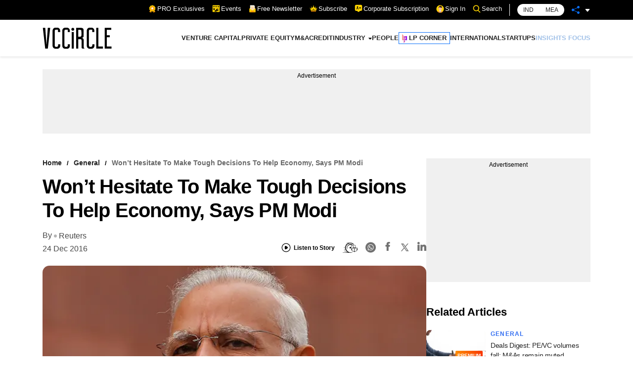

--- FILE ---
content_type: text/html; charset=utf-8
request_url: https://www.google.com/recaptcha/api2/aframe
body_size: 185
content:
<!DOCTYPE HTML><html><head><meta http-equiv="content-type" content="text/html; charset=UTF-8"></head><body><script nonce="_NyVuTt4ZlTXATsILvxNNA">/** Anti-fraud and anti-abuse applications only. See google.com/recaptcha */ try{var clients={'sodar':'https://pagead2.googlesyndication.com/pagead/sodar?'};window.addEventListener("message",function(a){try{if(a.source===window.parent){var b=JSON.parse(a.data);var c=clients[b['id']];if(c){var d=document.createElement('img');d.src=c+b['params']+'&rc='+(localStorage.getItem("rc::a")?sessionStorage.getItem("rc::b"):"");window.document.body.appendChild(d);sessionStorage.setItem("rc::e",parseInt(sessionStorage.getItem("rc::e")||0)+1);localStorage.setItem("rc::h",'1762556596413');}}}catch(b){}});window.parent.postMessage("_grecaptcha_ready", "*");}catch(b){}</script></body></html>

--- FILE ---
content_type: application/javascript; charset=UTF-8
request_url: https://www.vccircle.com/_next/static/chunks/8451-2a347299d45fd64c.js
body_size: 3099
content:
(self.webpackChunk_N_E=self.webpackChunk_N_E||[]).push([[8451],{1411:function(e,a,n){"use strict";n.d(a,{FH:function(){return _},eu:function(){return p},J5:function(){return w},cj:function(){return N},eH:function(){return P}});var r=n(5893),s=n(5675),t=n.n(s),c=n(1664),i=n.n(c),l=n(4843),o=n.n(l),d=n(3120),h=n(9135),u=n(8018),m=n(1034),_=function(e){var a=e.category,n=e.heading,s=e.description,c=e.date,l=e.author,_=e.link,x=e.image,j=e.isPremium,g=e.isPro,p=(0,h.useAmp)();return(0,r.jsx)("div",{className:o()["hero-article"],children:(0,r.jsxs)("div",{className:"row",children:[(0,r.jsxs)("div",{className:"col-12 col-lg-6 order-last order-lg-first",children:[a&&(0,r.jsx)(r.Fragment,{children:(0,r.jsxs)("div",{className:o()["category-date-section"],children:[(0,r.jsx)("h2",{children:(0,r.jsx)(i(),{href:p?"/".concat(a[0].slug,"?amp=1"):"/".concat(a[0].slug),children:(0,r.jsx)("a",{children:a[0].name})})}),(0,r.jsx)("div",{className:o().date,children:c})]})}),(0,r.jsx)("h1",{children:(0,r.jsx)(i(),{href:p?"".concat(_,"?amp=1"):_,children:(0,r.jsx)("a",{children:n})})}),(0,r.jsx)("p",{children:s}),(0,r.jsx)(d.SP,{date:c,author:l}),(0,r.jsx)(i(),{href:p?"".concat(_,"?amp=1"):_,children:(0,r.jsx)("a",{className:o()["hero-article-link"],children:"Read More"})})]}),(0,r.jsx)("div",{className:"col-12 col-lg-6 order-first order-lg-last",children:(0,r.jsx)("div",{className:o()["hero-article-image"],children:(0,r.jsx)(i(),{href:p?"".concat(_,"?amp=1"):_,children:(0,r.jsxs)("a",{children:[(0,r.jsx)(t(),{src:x,alt:n,width:"568",height:"320",sizes:"568w",layout:"responsive",objectFit:"cover",priority:!0}),j&&!g&&(0,r.jsx)("div",{className:o().tag,children:(0,r.jsx)(u.v,{})}),g&&!j&&(0,r.jsx)("div",{className:o().tag,children:(0,r.jsx)(m.Z,{})})]})})})})]})})},x=n(1163),j=n(8134),g=n.n(j),p=function(e){var a=e.image,n=e.category,s=e.heading,c=e.description,l=e.date,o=e.author,_=e.isPremium,j=e.isPro,p=e.type,v=e.imageClass,f=e.headingClass,N=e.link,b=e.industry,k=(0,h.useAmp)(),w=((0,x.useRouter)(),"large"===p?g().large:"small"===p?g().small:f||"");return(0,r.jsxs)("div",{className:"".concat(g()["article-wrapper"]," ").concat("list"===p?g().list:""),children:[(0,r.jsxs)("div",{className:"".concat(g()["article-image"]," ").concat(v||""),children:[_&&!j&&(0,r.jsx)("div",{className:g().tag,children:(0,r.jsx)(u.v,{})}),j&&!_&&(0,r.jsx)("div",{className:g().tag,children:(0,r.jsx)(m.Z,{})}),(0,r.jsx)(i(),{href:k?"".concat(N,"?amp=1"):N,children:(0,r.jsx)("a",{target:(null===N||void 0===N?void 0:N.startsWith("https://resourcelibrary"))?"_blank":"_self",children:k&&a?(0,r.jsx)("amp-img",{width:274,height:154,src:a,alt:s,layout:"responsive"}):a&&(0,r.jsx)(t(),{src:a,alt:s,width:274,height:154,sizes:"274w",layout:"responsive",priority:!0,objectFit:"cover"})})})]}),(0,r.jsxs)("div",{className:g().content,children:[n&&(0,r.jsx)(r.Fragment,{children:(0,r.jsxs)("div",{className:g()["category-date-section"],children:[(0,r.jsx)("h3",{children:(0,r.jsx)(i(),{href:k?"/".concat(n[0].slug,"?amp=1"):"/".concat(n[0].slug),children:(0,r.jsx)("a",{children:n[0].name})})}),(0,r.jsx)("div",{className:g().date,children:l})]})}),!n&&b&&(0,r.jsx)(r.Fragment,{children:(0,r.jsxs)("div",{className:g()["category-date-section"],children:[(0,r.jsx)("h3",{children:(0,r.jsx)(i(),{href:k?"/".concat(b[0].slug,"?amp=1"):"/".concat(b[0].slug),children:(0,r.jsx)("a",{children:b[0].name})})}),(0,r.jsx)("div",{className:g().date,children:l})]})}),!n&&!b&&(0,r.jsx)("div",{className:g().date,children:l}),(0,r.jsx)("h4",{className:w,children:(0,r.jsx)(i(),{href:k?"".concat(N,"?amp=1"):"".concat(N),children:(0,r.jsx)("a",{target:(null===N||void 0===N?void 0:N.startsWith("https://resourcelibrary"))?"_blank":"_self",children:s})})}),c&&(0,r.jsx)("p",{children:c}),l&&o&&(0,r.jsx)(d.SP,{date:l,author:o})]})]})},v=n(471),f=n.n(v),N=function(e){var a=e.image,n=e.heading,s=e.date,c=e.author,l=e.link,o=e.isPremium,_=e.isPro,x=(0,h.useAmp)();return(0,r.jsxs)("div",{className:f()["slider-card"],children:[(0,r.jsxs)("div",{className:f()["post-image"],children:[(0,r.jsx)(i(),{href:x?"".concat(l,"?amp=1"):l,children:(0,r.jsx)("a",{children:x&&a?(0,r.jsx)("amp-img",{width:274,height:154,src:a,alt:n,layout:"responsive"}):a&&(0,r.jsx)(t(),{src:a,alt:n,width:210,height:118,layout:"responsive",objectFit:"cover"})})}),o&&(0,r.jsx)("div",{className:f().tag,children:(0,r.jsx)(u.v,{})}),_&&(0,r.jsx)("div",{className:f().tag,children:(0,r.jsx)(m.Z,{})})]}),(0,r.jsxs)("div",{className:f()["content-body"],children:[(0,r.jsx)("h4",{children:(0,r.jsx)(i(),{href:x?"".concat(l,"?amp=1"):l,children:(0,r.jsx)("a",{children:n})})}),(0,r.jsx)(d.SP,{date:s,author:c})]})]})},b=n(21),k=n.n(b),w=function(e){var a=e.image,n=e.isPremium,s=e.category,c=e.heading,l=e.date,o=e.author,m=e.link,_=(0,h.useAmp)();return(0,r.jsxs)("div",{className:k()["preminum-card"],children:[(0,r.jsxs)("div",{className:k().image,children:[(0,r.jsx)(i(),{href:_?"".concat(m,"?amp=1"):m,children:(0,r.jsx)("a",{children:_&&a?(0,r.jsx)("amp-img",{width:274,height:154,src:a,alt:c,layout:"responsive"}):a&&(0,r.jsx)(t(),{src:a,alt:c,width:520,height:292,layout:"responsive",objectFit:"cover"})})}),n&&(0,r.jsx)("div",{className:k().tag,children:(0,r.jsx)(u.v,{})})]}),(0,r.jsxs)("div",{className:k()["card-content"],children:[s&&(0,r.jsx)("h3",{children:(0,r.jsx)(i(),{href:_?"/".concat(s[0].slug,"?amp=1"):"/".concat(s[0].slug),children:(0,r.jsx)("a",{children:s[0].name})})}),(0,r.jsx)("h4",{children:(0,r.jsx)(i(),{href:_?"".concat(m,"?amp=1"):m,children:(0,r.jsx)("a",{children:c})})}),(0,r.jsx)(d.SP,{date:l,author:o})]})]})},C=n(3158),y=n.n(C),P=function(e){var a=e.image,n=e.heading,s=e.description,c=e.date,i=e.link,l=(0,h.useAmp)();return(0,r.jsxs)("div",{className:y()["event-card"],children:[(0,r.jsx)("div",{className:y().image,children:(0,r.jsx)("a",{href:i,target:"_blank",rel:"noopener noreferrer",children:l&&a?(0,r.jsx)("amp-img",{width:274,height:154,src:a,alt:n,layout:"responsive"}):a&&(0,r.jsx)(t(),{src:a,alt:n,width:120,height:100,layout:"responsive",objectFit:"cover"})})}),(0,r.jsxs)("div",{className:y().content,children:[""!==c?(0,r.jsx)("h3",{children:c}):null,(0,r.jsx)("h4",{children:(0,r.jsx)("a",{href:i,target:"_blank",rel:"noopener noreferrer",children:n})}),""!==s?(0,r.jsx)("div",{dangerouslySetInnerHTML:{__html:s}}):null]})]})}},1634:function(e,a,n){"use strict";var r=n(5893),s=n(1664),t=n.n(s),c=n(3433),i=n.n(c),l=n(9135);a.Z=function(e){var a=e.children,n=e.heading,s=e.headerClass,c=e.link,o=e.isLink,d=e.buttonText,h=e.isButton,u=e.target,m=(0,l.useAmp)();return(0,r.jsxs)("div",{className:"".concat(i().section," ").concat(m?"amp-section":""),children:[(0,r.jsxs)("div",{className:"".concat(i().head," ").concat(s||""),children:[(0,r.jsx)("h2",{children:"LP Corner"===n?(0,r.jsx)("span",{className:i().lpheading,children:n}):n}),o&&(0,r.jsx)(t(),{href:m?"".concat(c,"?amp=1"):c,children:(0,r.jsxs)("a",{target:"".concat(u&&""!==u?u:"_self"),children:["View more",(0,r.jsx)("svg",{className:"embla__button__svg",viewBox:"0 0 238.003 238.003",children:(0,r.jsx)("path",{d:"M181.776 107.719L78.705 4.648c-6.198-6.198-16.273-6.198-22.47 0s-6.198 16.273 0 22.47l91.883 91.883-91.883 91.883c-6.198 6.198-6.198 16.273 0 22.47s16.273 6.198 22.47 0l103.071-103.039a15.741 15.741 0 0 0 4.64-11.283c0-4.13-1.526-8.199-4.64-11.313z"})})]})}),h&&(0,r.jsx)(t(),{href:m?"".concat(c,"?amp=1"):c,children:(0,r.jsx)("a",{className:i().button,children:d})})]}),a]})}},8018:function(e,a,n){"use strict";n.d(a,{v:function(){return i}});var r=n(5893),s=n(9135),t=n(6916),c=n.n(t),i=function(){var e=(0,s.useAmp)();return(0,r.jsx)("div",{className:e?"amp-premium-tag":c().premium,children:"Premium"})}},1034:function(e,a,n){"use strict";var r=n(5893),s=n(9135),t=n(7221),c=n.n(t);a.Z=function(){var e=(0,s.useAmp)();return(0,r.jsx)("div",{className:e?"amp-premium-tag":c().pro,children:"Pro"})}},3120:function(e,a,n){"use strict";n.d(a,{aW:function(){return i},SP:function(){return h},Q1:function(){return c}});var r=n(5893),s=n(8042),t=n.n(s),c=function(e){var a=e.enabled,n=e.onClick,s=e.theme;return(0,r.jsx)("div",{className:"".concat(t().next," ").concat(t()["".concat("black"===s?s:"")]),children:(0,r.jsx)("button",{onClick:n,disabled:!a,className:"".concat(t().button," ").concat(t().backicon),children:(0,r.jsx)("svg",{className:"embla__button__svg",viewBox:"137.718 -1.001 366.563 644",children:(0,r.jsx)("path",{d:"M428.36 12.5c16.67-16.67 43.76-16.67 60.42 0 16.67 16.67 16.67 43.76 0 60.42L241.7 320c148.25 148.24 230.61 230.6 247.08 247.08 16.67 16.66 16.67 43.75 0 60.42-16.67 16.66-43.76 16.67-60.42 0-27.72-27.71-249.45-249.37-277.16-277.08a42.308 42.308 0 0 1-12.48-30.34c0-11.1 4.1-22.05 12.48-30.42C206.63 234.23 400.64 40.21 428.36 12.5z"})})})})},i=function(e){var a=e.enabled,n=e.onClick,s=e.theme;return(0,r.jsx)("div",{className:"".concat(t().back," ").concat(t()["".concat("black"===s?s:"")]),children:(0,r.jsx)("button",{onClick:n,disabled:!a,className:t().button,children:(0,r.jsx)("svg",{className:"embla__button__svg",viewBox:"0 0 238.003 238.003",children:(0,r.jsx)("path",{d:"M181.776 107.719L78.705 4.648c-6.198-6.198-16.273-6.198-22.47 0s-6.198 16.273 0 22.47l91.883 91.883-91.883 91.883c-6.198 6.198-6.198 16.273 0 22.47s16.273 6.198 22.47 0l103.071-103.039a15.741 15.741 0 0 0 4.64-11.283c0-4.13-1.526-8.199-4.64-11.313z"})})})})},l=n(1557),o=n.n(l),d=n(5756),h=function(e){e.date;var a=e.author;return(0,r.jsx)("ul",{className:o()["meta-details"],children:(0,r.jsx)("li",{children:(0,r.jsx)(d.Z,{authorDetail:a})})})}},5756:function(e,a,n){"use strict";var r=n(5893),s=n(1664),t=n.n(s),c=n(7294),i=n(5152),l=n.n(i),o=n(7183),d=n(9135),h=n(1163);l()(n.e(2106).then(n.t.bind(n,2106,23)).then((function(e){return e.Popover})),{loadableGenerated:{webpack:function(){return[2106]}}});a.Z=function(e){var a=e.authorDetail,n=(0,d.useAmp)(),s=(0,c.useState)(!1);s[0],s[1],a.length,(0,h.useRouter)();return(0,r.jsx)(r.Fragment,{children:(0,o.ei)(a)&&a.map((function(e,a){return(0,r.jsx)(t(),{href:n?"/".concat(e.slug,"?amp=1"):"/".concat(e.slug),children:(0,r.jsx)("a",{children:e.name})},a+1)})).reduce((function(e,a){return[e,"",a]}))})}},4843:function(e){e.exports={"hero-article":"hero_hero-article__AoLfn","category-date-section":"hero_category-date-section__j2e5G",date:"hero_date__Hsdnu","hero-article-link":"hero_hero-article-link__YBWta","hero-article-image":"hero_hero-article-image__izYf5",tag:"hero_tag__8nsWu"}},8134:function(e){e.exports={"article-wrapper":"newsCard_article-wrapper__E1o4O",large:"newsCard_large__u2w4y",small:"newsCard_small__ce2z5",content:"newsCard_content__Glu72",date:"newsCard_date__AxIUu","category-date-section":"newsCard_category-date-section__zPY_c","article-image":"newsCard_article-image__WhX7v",tag:"newsCard_tag__X950x",list:"newsCard_list__RCNgo"}},21:function(e){e.exports={"preminum-card":"preminumCard_preminum-card__kYqlz",image:"preminumCard_image__N2z_v",tag:"preminumCard_tag__6iXcW","card-content":"preminumCard_card-content__Nnh6B"}},471:function(e){e.exports={"slider-card":"sliderCard_slider-card__B1lOc","post-image":"sliderCard_post-image__oBrM_",tag:"sliderCard_tag__XZSrY","content-body":"sliderCard_content-body__um9Zs"}},3158:function(e){e.exports={"event-card":"upcomingEventsCard_event-card__8FYfq",image:"upcomingEventsCard_image__xOoic",content:"upcomingEventsCard_content__0y2M2"}},3433:function(e){e.exports={section:"section_section___mwqI",head:"section_head__GyNU7",lpheading:"section_lpheading__9F3cl",button:"section_button__YUhNz"}},6916:function(e){e.exports={premium:"premium_premium___BHao"}},7221:function(e){e.exports={pro:"pro_pro___68Kv"}},1557:function(e){e.exports={"meta-details":"postMeta_meta-details__qRqpP"}},8042:function(e){e.exports={back:"sliderButton_back__I1ZxP",black:"sliderButton_black__rj5HR",next:"sliderButton_next__Mvzsu",button:"sliderButton_button__LMNFT",backicon:"sliderButton_backicon__D4Cuh"}}}]);

--- FILE ---
content_type: image/svg+xml
request_url: https://www.vccircle.com/VCC-logo.svg
body_size: 1245
content:
<?xml version="1.0" encoding="utf-8"?>
<!-- Generator: Adobe Illustrator 23.0.1, SVG Export Plug-In . SVG Version: 6.00 Build 0)  -->
<svg version="1.1" id="Layer_1" xmlns="http://www.w3.org/2000/svg" xmlns:xlink="http://www.w3.org/1999/xlink" x="0px" y="0px"
	 viewBox="0 0 223 70.5" style="enable-background:new 0 0 223 70.5;" xml:space="preserve">
<title>VCC logo</title>
<desc>Created with Sketch.</desc>
<g id="VCC-logo" transform="translate(609.000000, 30.000000)">
	<g id="vccircle" transform="translate(0.000000, 57.936842)">
		<path id="Fill-11" d="M-584.8-85.9l-7.6,67.1h-8.6l-7.6-67.1h7.8l3.8,52v0.4v0.6c-0.1,0.2-0.1,0.4,0,0.7c0.1,0.3,0.2,0.4,0.3,0.4
			c0.1,0,0.2-0.1,0.3-0.4c0.1-0.3,0.1-0.5,0-0.7c-0.1-0.1-0.1-0.1,0-0.2c0-0.1,0-0.2,0-0.3v-0.4l3.8-52L-584.8-85.9L-584.8-85.9z"/>
		<path id="Fill-13" d="M-561.7-24.9c0.5-0.1,0.9-0.4,1.2-0.7c0.5-0.5,0.8-0.9,1-1.3c0.2-0.4,0.3-1.1,0.3-2.2l0.1-3.4h6.9v3.1
			c-0.1,0.5-0.1,1-0.1,1.4c-0.1,0.4-0.1,0.8-0.1,1.3s-0.1,0.9-0.2,1.3c-0.2,0.8-0.5,1.7-1,2.5c-0.5,0.8-0.9,1.5-1.4,1.9
			c-0.4,0.4-1.2,1-2.3,1.7c-1.1,0.7-2.6,1.1-4.4,1.1h-5.9c-1.9,0-3.3-0.4-4.4-1.1s-1.9-1.3-2.3-1.7c-0.4-0.4-0.9-1.1-1.4-1.9
			c-0.5-0.8-0.8-1.7-1-2.5c-0.1-0.4-0.2-0.8-0.3-1.3s-0.1-0.9-0.1-1.3c-0.1-0.4-0.1-0.9,0-1.4v-46c-0.1-0.5-0.1-1,0-1.4
			c0-0.4,0-0.8,0.1-1.2s0.2-0.9,0.3-1.3c0.2-0.8,0.5-1.7,1-2.5c0.5-0.8,0.9-1.5,1.4-1.9c0.4-0.4,1.2-1,2.3-1.7
			c1.1-0.7,2.6-1.1,4.4-1.1h5.6c1.9,0,3.3,0.4,4.4,1.1c1.1,0.7,1.9,1.3,2.3,1.7c0.4,0.4,0.9,1.1,1.4,1.9c0.5,0.8,0.8,1.7,1,2.5
			c0.1,0.4,0.2,0.9,0.2,1.3s0,0.9,0.1,1.2c0,0.4,0,0.9,0.1,1.4v2.9h-6.9V-80h-6.7c-0.5,0.1-1,0.2-1.5,0.3s-0.8,0.3-1.1,0.6
			c-0.5,0.5-0.8,0.9-1,1.3c-0.2,0.4-0.3,1.1-0.3,2.2l-0.1,4.8v37.2l0.1,4.8c0.1,1.1,0.2,1.8,0.3,2.2c0.2,0.4,0.5,0.8,1,1.3
			c0.3,0.3,0.8,0.5,1.4,0.7c0.6,0.1,1.2,0.2,1.7,0.2h2.5C-562.6-24.7-562.2-24.7-561.7-24.9"/>
		<path id="Fill-15" d="M-530.4-24.9c0.5-0.1,0.9-0.4,1.2-0.7c0.5-0.5,0.8-0.9,1-1.3c0.2-0.4,0.3-1.1,0.3-2.2l0.1-3.4h6.9v3.1
			c-0.1,0.5-0.1,1-0.1,1.4c0,0.5,0,0.9,0,1.4s-0.1,0.9-0.2,1.3c-0.2,0.8-0.5,1.7-1,2.5c-0.5,0.8-0.9,1.5-1.4,1.9
			c-0.4,0.4-1.2,1-2.3,1.7c-1.1,0.7-2.6,1.1-4.4,1.1h-5.9c-1.9,0-3.3-0.4-4.4-1.1c-1.1-0.7-1.9-1.3-2.3-1.7
			c-0.4-0.4-0.9-1.1-1.4-1.9c-0.5-0.8-0.8-1.7-1-2.5c-0.1-0.4-0.2-0.8-0.3-1.3c-0.1-0.5-0.1-0.9-0.1-1.3c-0.1-0.4-0.1-0.9,0-1.4v-46
			c-0.1-0.5-0.1-1,0-1.4c0-0.4,0-0.8,0.1-1.2c0.1-0.4,0.2-0.9,0.3-1.3c0.2-0.8,0.5-1.7,1-2.5c0.5-0.8,0.9-1.5,1.4-1.9
			c0.4-0.4,1.2-1,2.3-1.7c1.1-0.7,2.6-1.1,4.4-1.1h5.6c1.9,0,3.3,0.4,4.4,1.1c1.1,0.7,1.9,1.3,2.3,1.7c0.4,0.4,0.9,1.1,1.4,1.9
			c0.5,0.8,0.8,1.7,1,2.5c0.1,0.4,0.2,0.9,0.2,1.3s0,0.9,0.1,1.2c0,0.4,0,0.9,0.1,1.4v2.8h-6.9V-80h-6.7c-0.5,0.1-1,0.2-1.5,0.3
			s-0.8,0.3-1.1,0.6c-0.5,0.5-0.8,0.9-1,1.3c-0.2,0.4-0.3,1.1-0.3,2.2l-0.1,4.8v37.2l0.1,4.8c0.1,1.1,0.2,1.8,0.3,2.2
			c0.2,0.4,0.5,0.8,1,1.3c0.3,0.3,0.8,0.5,1.4,0.7c0.6,0.1,1.2,0.2,1.7,0.2h2.5C-531.3-24.7-530.8-24.7-530.4-24.9"/>
		<path id="Fill-17" d="M-450.9-24.9c0.5-0.1,0.9-0.4,1.2-0.7c0.5-0.5,0.8-0.9,1-1.3c0.2-0.4,0.3-1.1,0.3-2.2l0.1-3.4h6.9v3.1
			c-0.1,0.5-0.1,1-0.1,1.4c-0.1,0.4-0.1,0.8-0.1,1.3s-0.1,0.9-0.2,1.3c-0.2,0.8-0.5,1.7-1,2.5c-0.5,0.8-0.9,1.5-1.4,1.9
			c-0.4,0.4-1.2,1-2.3,1.7s-2.6,1.1-4.4,1.1h-5.9c-1.9,0-3.3-0.4-4.4-1.1s-1.9-1.3-2.3-1.7c-0.4-0.4-0.9-1.1-1.4-1.9
			c-0.5-0.8-0.8-1.7-1-2.5c-0.1-0.4-0.2-0.8-0.3-1.3s-0.1-0.9-0.1-1.3c-0.1-0.4-0.1-0.9,0-1.4v-46c-0.1-0.5-0.1-1,0-1.4
			c0-0.4,0-0.8,0.1-1.2s0.2-0.9,0.3-1.3c0.2-0.8,0.5-1.7,1-2.5c0.5-0.8,0.9-1.5,1.4-1.9c0.4-0.4,1.2-1,2.3-1.7
			c1.1-0.7,2.6-1.1,4.4-1.1h5.6c1.9,0,3.3,0.4,4.4,1.1c1.1,0.7,1.9,1.3,2.3,1.7c0.4,0.4,0.9,1.1,1.4,1.9c0.5,0.8,0.8,1.7,1,2.5
			c0.1,0.4,0.1,0.8,0.1,1.3c0,0.4,0,0.9,0.1,1.2c0,0.4,0,0.9,0.1,1.4v2.9h-6.9V-80h-6.7c-0.5,0.1-1,0.2-1.5,0.3s-0.8,0.3-1.1,0.6
			c-0.5,0.5-0.8,0.9-1,1.3c-0.2,0.4-0.3,1.1-0.3,2.2l-0.1,4.8v37.2l0.1,4.8c0.1,1.1,0.2,1.8,0.3,2.2c0.2,0.4,0.5,0.8,1,1.3
			c0.3,0.3,0.8,0.5,1.4,0.7c0.6,0.1,1.2,0.2,1.7,0.2h2.5C-451.9-24.7-451.4-24.7-450.9-24.9"/>
		<polygon id="Fill-19" points="-435.6,-85.9 -428.8,-85.9 -428.8,-25.4 -413.9,-25.4 -413.9,-18.8 -435.6,-18.8 		"/>
		<polygon id="Fill-21" points="-408.1,-85.9 -386.9,-85.9 -386.9,-79.4 -401.2,-79.4 -401.2,-61.9 -391.9,-61.9 -391.9,-55.4 
			-401.2,-55.4 -401.2,-25.3 -386,-25.3 -386,-18.8 -408.1,-18.8 		"/>
		<path id="Fill-23" d="M-506.9-81.2c0,2.6-2.1,4.7-4.7,4.7s-4.7-2.1-4.7-4.7s2.1-4.7,4.7-4.7S-506.9-83.8-506.9-81.2"/>
		<path id="Fill-25" d="M-511.6-72c-1.3,0-2.5-0.4-3.5-1.1v54.3h6.9v-54.3C-509.2-72.4-510.3-72-511.6-72"/>
		<path id="Fill-27" d="M-483.6-62.1c0,5.3-5.2,5.1-5.2,5.1h-5.2v-22.4h6.4c3.9,0,3.9,3.6,3.9,3.6L-483.6-62.1L-483.6-62.1z
			 M-476.2-23.8v-22.6c0,0-0.6-7.3-7.4-7.3c0,0,6.9,0.6,6.9-5.1v-20.5c0,0,0.2-6.6-8.3-6.6s-15.9,0-15.9,0v67.1h6.9V-49h8
			c0,0,2.8-0.3,2.8,4.5v22c0,0,0,4,4.6,4h5.3v-0.4C-473.2-18.9-476.2-20.5-476.2-23.8L-476.2-23.8z"/>
	</g>
</g>
</svg>


--- FILE ---
content_type: application/javascript; charset=UTF-8
request_url: https://www.vccircle.com/_next/static/xAJNBJpRZ8QekpWIfQfwj/_buildManifest.js
body_size: 1601
content:
self.__BUILD_MANIFEST=function(s,e,a,c,t,r,i,d,u,h,n,p,o,g){return{__rewrites:{beforeFiles:[],afterFiles:[{source:"/api/endpoint/:slug*"},{source:"/login/endpoint/:slug*"},{source:"/subscribers/:slug*"},{source:"/json-api/:slug*"},{source:"/endpoint/:slug*"},{source:"/uploads/:slug*"}],fallback:[]},"/":[s,c,e,d,u,"static/chunks/pages/index-5e7f2a194020a638.js"],"/404":["static/chunks/pages/404-73c5f5d907abc436.js"],"/_error":["static/chunks/pages/_error-7921b3c054354aa5.js"],"/about-us":[h,"static/chunks/pages/about-us-1664f473586a7df6.js"],"/advertise-with-us":[h,"static/chunks/pages/advertise-with-us-a3b2ccd77107451a.js"],"/archive-search":["static/chunks/pages/archive-search-ef2270f182698123.js"],"/archive-search/result":["static/chunks/pages/archive-search/result-64215278cd8005b8.js"],"/archive-search/result/[industry]":[s,e,a,t,"static/chunks/pages/archive-search/result/[industry]-de8b1d6e0c8cfa3c.js"],"/archive-search/result/[industry]/[dealtype]":[s,e,a,t,"static/chunks/pages/archive-search/result/[industry]/[dealtype]-700dc0bfd98926b6.js"],"/archive-search/result/[industry]/[dealtype]/[daterange]":[s,e,a,t,"static/chunks/pages/archive-search/result/[industry]/[dealtype]/[daterange]-c999b86ba33a1dd0.js"],"/archive-search/result/[industry]/[dealtype]/[daterange]/[keyword]":[s,e,a,t,"static/chunks/pages/archive-search/result/[industry]/[dealtype]/[daterange]/[keyword]-4dda1be5f29ef76f.js"],"/archive-search/result/[industry]/[dealtype]/[daterange]/[keyword]/[type]":[s,e,a,t,"static/chunks/pages/archive-search/result/[industry]/[dealtype]/[daterange]/[keyword]/[type]-56211bbb8b9743a0.js"],"/archive-search/result/[industry]/[dealtype]/[daterange]/[keyword]/[type]/[page]":[s,e,a,t,"static/chunks/pages/archive-search/result/[industry]/[dealtype]/[daterange]/[keyword]/[type]/[page]-70d616514ae7534b.js"],"/autologin/[id]":["static/chunks/pages/autologin/[id]-8952ad0af6f907ec.js"],"/company/directory":[s,e,r,i,"static/chunks/pages/company/directory-a10d8ea2cd34e4a6.js"],"/company/directory/[char]":[s,e,r,i,"static/chunks/pages/company/directory/[char]-e6d731a8307dbc9d.js"],"/company/directory/[char]/[page]":[s,e,r,i,"static/chunks/pages/company/directory/[char]/[page]-db04875280487b8c.js"],"/contact-us":["static/css/f762eaed2866e65d.css","static/chunks/pages/contact-us-05bd56c6c7c58444.js"],"/corporate/login":["static/css/de706602699e48a0.css","static/chunks/pages/corporate/login-19b5f162b48b5a8f.js"],"/forgot-password":["static/css/0aa67fd695eb89fe.css","static/chunks/pages/forgot-password-8d60a20d2429c267.js"],"/home-beta":["static/chunks/pages/home-beta-a5e5c074d0901ea3.js"],"/index-old":[s,c,e,d,u,"static/chunks/pages/index-old-a653dff945571dd8.js"],"/india":[s,c,e,d,u,"static/chunks/pages/india-15dd2c62024159ef.js"],"/international":[s,c,e,d,u,"static/chunks/pages/international-7af1c19483e85e16.js"],"/login":["static/css/a6452966c2a9474b.css","static/chunks/pages/login-0941cec680d4d89d.js"],"/mea":[s,c,e,d,u,"static/chunks/pages/mea-59483e63b0794cf7.js"],"/reset-password":["static/chunks/pages/reset-password-82448cf761274f92.js"],"/reset-password/[id]":["static/css/5bd08eb550773f73.css","static/chunks/pages/reset-password/[id]-f5f7783a0a1f2def.js"],"/resource-library":["static/css/46880aa2dc218411.css","static/chunks/pages/resource-library-b1392b1c380128e8.js"],"/resource-library/[page]":["static/css/4207efb4865af920.css","static/chunks/pages/resource-library/[page]-38d1b6dbffe8677a.js"],"/search":["static/chunks/pages/search-ce6ccc6f4dfd4081.js"],"/search/result":["static/chunks/pages/search/result-470c8c36457efa81.js"],"/search/result/[id]":[s,e,a,n,"static/chunks/pages/search/result/[id]-769fe7d97cfbf560.js"],"/search/result/[id]/[type]":[s,e,a,n,"static/chunks/pages/search/result/[id]/[type]-df0d1655d107f4d4.js"],"/search/result/[id]/[type]/[page]":[s,e,a,n,"static/chunks/pages/search/result/[id]/[type]/[page]-d48dc5ceb6132edd.js"],"/sitemap":["static/css/af8acc1985929b3e.css","static/chunks/pages/sitemap-a28adfef7b33e4f5.js"],"/tag/directory":[s,e,r,i,"static/chunks/pages/tag/directory-3c358576a18df015.js"],"/tag/directory/[char]":[s,e,r,i,"static/chunks/pages/tag/directory/[char]-7d28212c804cfd5f.js"],"/tag/directory/[char]/[page]":[s,e,r,i,"static/chunks/pages/tag/directory/[char]/[page]-defdf57ec3d261be.js"],"/terms-of-use":[h,"static/chunks/pages/terms-of-use-b16bd9a43f910021.js"],"/[id]":[s,c,e,"static/chunks/597-5d8477502198a928.js","static/css/f09da2fadfd051d1.css","static/chunks/pages/[id]-4dfa1e5a48a4d263.js"],"/[id]/[category]":[s,e,a,p,o,g,"static/chunks/pages/[id]/[category]-e1f16fdc43285a34.js"],"/[id]/[category]/[type]":[s,e,a,p,o,g,"static/chunks/pages/[id]/[category]/[type]-41d1eb87f04d126f.js"],"/[id]/[category]/[type]/[page]":[s,e,a,p,o,"static/chunks/pages/[id]/[category]/[type]/[page]-1e4e73d32aef9d34.js"],sortedPages:["/","/404","/_app","/_error","/about-us","/advertise-with-us","/archive-search","/archive-search/result","/archive-search/result/[industry]","/archive-search/result/[industry]/[dealtype]","/archive-search/result/[industry]/[dealtype]/[daterange]","/archive-search/result/[industry]/[dealtype]/[daterange]/[keyword]","/archive-search/result/[industry]/[dealtype]/[daterange]/[keyword]/[type]","/archive-search/result/[industry]/[dealtype]/[daterange]/[keyword]/[type]/[page]","/autologin/[id]","/company/directory","/company/directory/[char]","/company/directory/[char]/[page]","/contact-us","/corporate/login","/forgot-password","/home-beta","/index-old","/india","/international","/login","/mea","/reset-password","/reset-password/[id]","/resource-library","/resource-library/[page]","/search","/search/result","/search/result/[id]","/search/result/[id]/[type]","/search/result/[id]/[type]/[page]","/sitemap","/tag/directory","/tag/directory/[char]","/tag/directory/[char]/[page]","/terms-of-use","/[id]","/[id]/[category]","/[id]/[category]/[type]","/[id]/[category]/[type]/[page]"]}}("static/chunks/5152-b41aacfb98ba7eb0.js","static/chunks/8451-2a347299d45fd64c.js","static/chunks/2814-5441d23e500c12e9.js","static/chunks/7434-4dcb1fd6d142acd7.js","static/css/7a660e0187725c3c.css","static/css/d1a76c1b50422ef6.css","static/chunks/2603-69d82c608b8dbcf6.js","static/css/f46b92ecfa7bec1f.css","static/chunks/3862-9933fb19ec8d4c1c.js","static/css/82747c0b67eaf319.css","static/css/6269fe1c5266c013.css","static/css/947c08701cba1431.css","static/chunks/586-e8dd27ec53989e17.js","static/chunks/2495-e834c45c66d2def5.js"),self.__BUILD_MANIFEST_CB&&self.__BUILD_MANIFEST_CB();

--- FILE ---
content_type: application/javascript; charset=UTF-8
request_url: https://www.vccircle.com/_next/static/chunks/3862-9933fb19ec8d4c1c.js
body_size: 4019
content:
(self.webpackChunk_N_E=self.webpackChunk_N_E||[]).push([[3862],{5365:function(e,i,r){"use strict";var t=r(5893),l=r(7294),s=r(7434),a=r(3120),n=r(3330),o=r(4443),c=r.n(o);function d(e,i){(null==i||i>e.length)&&(i=e.length);for(var r=0,t=new Array(i);r<i;r++)t[r]=e[r];return t}function u(e,i){return function(e){if(Array.isArray(e))return e}(e)||function(e,i){var r=null==e?null:"undefined"!==typeof Symbol&&e[Symbol.iterator]||e["@@iterator"];if(null!=r){var t,l,s=[],a=!0,n=!1;try{for(r=r.call(e);!(a=(t=r.next()).done)&&(s.push(t.value),!i||s.length!==i);a=!0);}catch(o){n=!0,l=o}finally{try{a||null==r.return||r.return()}finally{if(n)throw l}}return s}}(e,i)||function(e,i){if(!e)return;if("string"===typeof e)return d(e,i);var r=Object.prototype.toString.call(e).slice(8,-1);"Object"===r&&e.constructor&&(r=e.constructor.name);if("Map"===r||"Set"===r)return Array.from(r);if("Arguments"===r||/^(?:Ui|I)nt(?:8|16|32)(?:Clamped)?Array$/.test(r))return d(e,i)}(e,i)||function(){throw new TypeError("Invalid attempt to destructure non-iterable instance.\\nIn order to be iterable, non-array objects must have a [Symbol.iterator]() method.")}()}i.Z=function(e){var i=e.children,r=e.slidesToScroll,o=e.wrapperClass,d=e.theme,m=e.gutterSize,h=(0,n.b)(),g=h.isTablet,p=h.isMobile,_=h.isMobileSmall,f=u((0,s.Z)({slidesToScroll:r||1,align:"start",containScroll:"trimSnaps",skipSnaps:!1,dragFree:!!(g||p||_)}),2),j=f[0],x=f[1],b=(0,l.useState)(!1),v=b[0],y=b[1],w=(0,l.useState)(!1),M=w[0],k=w[1],S=(0,l.useCallback)((function(){return x&&x.scrollPrev()}),[x]),N=(0,l.useCallback)((function(){return x&&x.scrollNext()}),[x]),D=(0,l.useCallback)((function(){x&&(y(x.canScrollPrev()),k(x.canScrollNext()))}),[x]);(0,l.useEffect)((function(){x&&(x.on("select",D),D())}),[x,D]);var F=parseInt("".concat(m));return(0,t.jsx)(t.Fragment,{children:(0,t.jsxs)("div",{className:"".concat(c()["slider-wrapper"]," ").concat(o||""),children:[(0,t.jsx)("div",{className:"embla",ref:j,children:(0,t.jsx)("div",{className:"embla-container",style:{marginRight:F-2*F},children:i})}),v&&(0,t.jsx)(a.Q1,{onClick:S,enabled:v,theme:d}),M&&(0,t.jsx)(a.aW,{onClick:N,enabled:M,theme:d})]})})}},9085:function(e,i,r){"use strict";r.d(i,{Z:function(){return h}});var t=r(5893),l=r(7294),s=r(1411),a=r(1634),n=r(381),o=r.n(n),c=r(6978),d=r.n(c),u=r(3330),m=function(e){var i=e.data,r=(e.desktopAd,e.mobileAdd,e.heading),n=e.allData,c=(0,u.b)(),m=(c.isMobile,c.isMobileSmall,(0,l.useState)([])),h=m[0],g=m[1],p=(0,l.useState)(""),_=p[0],f=p[1],j=(0,l.useState)([]),x=j[0],b=j[1],v=(0,l.useState)(""),y=v[0],w=v[1];return(0,l.useEffect)((function(){var e=n.section_list.filter((function(e){return"editors-pick"===e.section_slug}));g(e[0].stories_list),f(e[0].section_name);var i=n.section_list.filter((function(e){return"premium-stories"===e.section_slug}));b(i[0].stories_list),w(i[0].section_name)}),[n]),(0,t.jsx)(t.Fragment,{children:(0,t.jsxs)("div",{className:d()["three-story-wrapper"],children:[(0,t.jsx)("div",{className:"col-12 col-md-4 col-lg-4 ".concat(d()["border-right-web"]),children:(0,t.jsx)(a.Z,{heading:r,children:null===i||void 0===i?void 0:i.map((function(e,i){return(0,t.jsx)(l.Fragment,{children:(0,t.jsx)("div",{className:d()["news-block"],children:(0,t.jsx)(s.eu,{image:e.file_url?e.file_url:"/default-img.jpg",category:e.industry_details?e.industry_details:"",heading:e.title?e.title.replace(/\\/g,""):"",date:e.publish?o()(e.publish).format("DD MMMM"):"",link:e.slug?"/".concat(e.slug):"",author:e.author_details,isPremium:"0"!==e.premium,isPro:"0"!==e.vcc_pro,type:"list"})})},e.title)}))})}),(0,t.jsx)("div",{className:"col-12 col-md-4 col-lg-4 ".concat(d()["border-right-web"]),children:(0,t.jsx)(a.Z,{heading:_,children:(0,t.jsx)(t.Fragment,{children:null===h||void 0===h?void 0:h.map((function(e,i){return(0,t.jsx)(l.Fragment,{children:(0,t.jsx)("div",{className:d()["news-block"],children:(0,t.jsx)(s.eu,{image:e.file_url?e.file_url:"/default-img.jpg",category:e.industry_details?e.industry_details:"",heading:e.title?e.title.replace(/\\/g,""):"",date:e.publish?o()(e.publish).format("DD MMMM"):"",link:e.slug?"/".concat(e.slug):"",author:e.author_details,isPremium:"0"!==e.premium,isPro:"0"!==e.vcc_pro,type:"list"})})},e.title)}))})})}),(0,t.jsx)("div",{className:"col-12 col-md-4 col-lg-4",children:(0,t.jsx)(a.Z,{heading:y,isLink:!0,link:"/premium/stories",children:(0,t.jsx)(t.Fragment,{children:null===x||void 0===x?void 0:x.map((function(e,i){return(0,t.jsx)(l.Fragment,{children:(0,t.jsx)("div",{className:d()["news-block"],children:(0,t.jsx)(s.eu,{image:e.file_url?e.file_url:"/default-img.jpg",category:e.industry_details?e.industry_details:"",heading:e.title?e.title.replace(/\\/g,""):"",date:e.publish?o()(e.publish).format("DD MMMM"):"",link:e.slug?"/".concat(e.slug):"",author:e.author_details,isPremium:"0"!==e.premium,isPro:"0"!==e.vcc_pro,type:"list"})})},e.title)}))})})})]})})},h=function(e){var i=e.template,r=e.data,l=(e.link,e.desktopAd),s=e.mobileAd,a=e.allData;return(0,t.jsx)(t.Fragment,{children:function(e){if("four-story-template"===e)return(0,t.jsx)(t.Fragment,{children:0!==r.stories_list.length&&(0,t.jsxs)(t.Fragment,{children:[(0,t.jsx)(m,{data:r.stories_list,desktopAd:l,mobileAdd:s,heading:r.section_name,allData:a}),(0,t.jsx)("hr",{})]})})}(i)})}},7120:function(e,i,r){"use strict";var t=r(5893),l=r(381),s=r.n(l),a=r(1411),n=r(1634),o=r(5365),c=r(3330),d=r(4059),u=r.n(d);i.Z=function(e){var i,r=e.data,l=e.link,d=e.heading,m=e.type,h=(0,c.b)(),g=h.isMobileSmall,p=h.pageUrl;return(0,t.jsx)(t.Fragment,{children:"black-background-slider"===m?(0,t.jsx)("div",{className:u()["premium-wrapper"],children:(0,t.jsx)("div",{className:"container",children:(0,t.jsx)(n.Z,{heading:d,headerClass:u()["premium-heading"],isButton:!0,buttonText:"Subscribe",link:"".concat(""!==p?"".concat("https://subscription.vccircle.com","?referrer=").concat(p):""),children:(0,t.jsx)(o.Z,{theme:"black",gutterSize:g?18:38,children:(0,t.jsx)(t.Fragment,{children:null===r||void 0===r?void 0:r.map((function(e){return(0,t.jsx)("div",{className:"embla-slide-4",children:(0,t.jsx)(a.J5,{image:e.file_url?e.file_url:"/default-img.jpg",isPremium:"0"!==e.premium,category:e.industry_details?e.industry_details:"",heading:e.title?e.title.replace(/\\/g,""):"",date:e.publish?s()(e.publish).format("DD MMMM"):"",link:e.slug?"/".concat(e.slug):"",author:e.author_details})},e.title)}))})})})})}):(0,t.jsx)(n.Z,{heading:d,link:l.startsWith("http")?l:"".concat(null===(i="https://www.vccircle.com/")?void 0:i.slice(0,-1)).concat(l),isLink:!!l,target:"Resource Library"===d?"_blank":"",children:(0,t.jsx)(o.Z,{wrapperClass:u()["slider-wrapper"],gutterSize:24,children:(0,t.jsx)(t.Fragment,{children:r.map((function(e,i){return(0,t.jsx)("div",{className:"embla-slide",children:"slider"===m?(0,t.jsx)(a.eu,{image:e.file_url?e.file_url:"/default-img.jpg",heading:e.title?e.title.replace(/\\/g,""):"",date:e.publish?s()(e.publish).format("DD MMMM"):"",link:e.slug?"Resource Library"===d?"".concat(e.slug):"/".concat(e.slug):"",author:e.author_details,isPremium:"0"!==e.premium,isPro:"0"!==e.vcc_pro,type:"small"}):(0,t.jsx)(a.cj,{image:e.file_url?e.file_url:"/default-img.jpg",heading:e.title?e.title:null,date:e.publish?s()(e.publish).format("D MMM"):"",link:e.slug?"/".concat(e.slug):"",isPremium:"0"!==e.premium,isPro:"0"!==e.vcc_pro,author:e.author_details})},e.title)}))})})})})}},7606:function(e,i,r){"use strict";r.d(i,{Z:function(){return L}});var t=r(5893),l=r(1194),s=r(7294),a=r(1411),n=r(1634),o=r(381),c=r.n(o),d=r(6483),u=r.n(d),m=function(e){var i=e.data,r=e.desktopAd,o=e.mobileAdd,d=e.heading;return(0,t.jsx)(t.Fragment,{children:(0,t.jsxs)("div",{className:u()["four-story-wrapper"],children:[(0,t.jsx)("div",{className:u()["column-border"],children:(0,t.jsx)(n.Z,{heading:d,children:(0,t.jsxs)("div",{className:"row",children:[(0,t.jsx)("div",{className:"col-12 col-md-5 col-lg-6",children:(0,t.jsx)("div",{className:u()["feature-news"],children:(0,t.jsx)(a.eu,{image:i[0].file_url?i[0].file_url:"/default-img.jpg",category:i[0].industry_details?i[0].industry_details:"",heading:i[0].title?i[0].title.replace(/\\/g,""):"",date:i[0].publish?c()(i[0].publish).format("DD MMMM"):"",link:i[0].slug?"/".concat(i[0].slug):"",author:i[0].author_details,isPremium:"0"!==i[0].premium,isPro:"0"!==i[0].vcc_pro,type:"large"})})}),(0,t.jsx)("div",{className:"col-12 col-md-7 col-lg-6",children:null===i||void 0===i?void 0:i.map((function(e,i){return(0,t.jsx)(s.Fragment,{children:i>=1&&(0,t.jsx)("div",{className:u()["news-block"],children:(0,t.jsx)(a.eu,{image:e.file_url?e.file_url:"/default-img.jpg",category:e.industry_details?e.industry_details:"",heading:e.title?e.title.replace(/\\/g,""):"",date:e.publish?c()(e.publish).format("DD MMMM"):"",link:e.slug?"/".concat(e.slug):"",author:e.author_details,isPremium:"0"!==e.premium,isPro:"0"!==e.vcc_pro,type:"list"})})},e.title)}))})]})})}),(0,t.jsx)("div",{className:u()["ads-column"],children:r&&o&&(0,t.jsx)(l.L1,{addDetails:r,id:"".concat(d.replace(/ /g,"-").replace(/[^\w\s]/gi,""),"-ad"),mobileAddDetails:o,isSmall:!0})})]})})},h=r(9418),g=r.n(h),p=function(e){var i=e.data,r=(e.desktopAd,e.mobileAdd,e.heading);return(0,t.jsx)(t.Fragment,{children:(0,t.jsx)("div",{className:g()["seven-story-wrapper"],children:(0,t.jsx)(n.Z,{heading:r,children:(0,t.jsxs)("div",{className:"row",children:[(0,t.jsx)("div",{className:"col-12 col-md-12 col-lg-4",children:(0,t.jsx)("div",{className:g()["feature-news"],children:(0,t.jsx)(a.eu,{image:i[0].file_url?i[0].file_url:"/default-img.jpg",category:i[0].industry_details?i[0].industry_details:"",heading:i[0].title?i[0].title.replace(/\\/g,""):"",date:i[0].publish?c()(i[0].publish).format("DD MMMM"):"",link:i[0].slug?"/".concat(i[0].slug):"",author:i[0].author_details,isPremium:"0"!==i[0].premium,isPro:"0"!==i[0].vcc_pro,type:"large"})})}),(0,t.jsx)("div",{className:"col-12 col-md-6 col-lg-4",children:null===i||void 0===i?void 0:i.map((function(e,i){return(0,t.jsx)(s.Fragment,{children:i>=1&&i<=3&&(0,t.jsx)("div",{className:g()["news-block"],children:(0,t.jsx)(a.eu,{image:e.file_url?e.file_url:"/default-img.jpg",category:e.industry_details?e.industry_details:"",heading:e.title?e.title.replace(/\\/g,""):"",date:e.publish?c()(e.publish).format("DD MMMM"):"",link:e.slug?"/".concat(e.slug):"",author:e.author_details,isPremium:"0"!==e.premium,isPro:"0"!==e.vcc_pro,type:"list"})})},e.title)}))}),(0,t.jsx)("div",{className:"col-12 col-md-6 col-lg-4 ".concat(g()["more-story-responsive"]),children:null===i||void 0===i?void 0:i.map((function(e,i){return(0,t.jsx)(s.Fragment,{children:i>=4&&(0,t.jsx)("div",{className:g()["news-block"],children:(0,t.jsx)(a.eu,{image:e.file_url?e.file_url:"/default-img.jpg",category:e.industry_details?e.industry_details:"",heading:e.title?e.title.replace(/\\/g,""):"",date:e.publish?c()(e.publish).format("DD MMMM"):"",link:e.slug?"/".concat(e.slug):"",author:e.author_details,isPremium:"0"!==e.premium,isPro:"0"!==e.vcc_pro,type:"list"})})},e.title)}))})]})})})})},_=r(3330),f=r(3370),j=r.n(f),x=function(e){var i=e.data,r=e.mobileAd,n=(0,_.b)(),o=n.isMobile,d=n.isMobileSmall,u=n.isTablet;return(0,t.jsxs)(t.Fragment,{children:[(0,t.jsx)("div",{className:j()["hero-wrapper"],children:(0,t.jsx)(a.FH,{category:i[0].industry_details?i[0].industry_details:"",heading:i[0].title?i[0].title.replace(/\\/g,""):"",description:i[0].summary?i[0].summary:"",date:i[0].publish?c()(i[0].publish).format("DD MMMM"):"",author:i[0].author_details,link:i[0].slug?"/".concat(i[0].slug):"",image:i[0].file_url?i[0].file_url:"/default-img.jpg",isPremium:"0"!==i[0].premium,isPro:"0"!==i[0].vcc_pro})}),(o||d||u)&&(0,t.jsx)(t.Fragment,{children:r&&(0,t.jsx)(l.L1,{addDetails:r,mobileAddDetails:r,id:"home-header",isSmall:!0})}),(0,t.jsx)("div",{className:j()["hero-other-news"],children:(0,t.jsx)("div",{className:"row",children:i.map((function(e,i){return(0,t.jsx)(s.Fragment,{children:i>=1&&(0,t.jsx)("div",{className:"col-12 col-md-6 col-xl-3",children:(0,t.jsx)("div",{className:j()["card-wrapper"],children:(0,t.jsx)(a.eu,{image:e.file_url?e.file_url:"",category:e.industry_details?e.industry_details:"",heading:e.title?e.title.replace(/\\/g,""):"",date:e.publish?c()(e.publish).format("DD MMMM"):"",author:e.author_details,link:e.slug?"/".concat(e.slug):"",isPremium:"0"!==e.premium,isPro:"0"!==e.vcc_pro,type:o||d?"list":"/default-img.jpg"})})})},e.title)}))})})]})},b=r(3525),v=r(6387),y=r.n(v),w=function(e){var i=e.data,r=e.heading,l=(0,_.b)();l.isMobile,l.isMobileSmall;return(0,t.jsx)(t.Fragment,{children:0!==(null===i||void 0===i?void 0:i.length)&&(0,t.jsx)(n.Z,{heading:r,children:(0,t.jsx)("div",{className:"row ".concat(y()["multi-stories-row"]),children:null===i||void 0===i?void 0:i.map((function(e,i){return(0,t.jsxs)(s.Fragment,{children:[(0,t.jsx)("div",{className:"col-12 col-lg-6",children:(0,t.jsx)(a.eu,{image:e.file_url?e.file_url:"/default-img.jpg",category:e.industry_details?e.industry_details:"",heading:e.title?e.title.replace(/\\/g,""):"",date:e.publish?c()(e.publish).format("DD MMMM"):"",link:e.slug?"/".concat(e.slug):"",author:e.author_details,isPremium:"0"!==e.premium,type:"list",imageClass:y().image,headingClass:y().title})}),5===i&&(0,t.jsx)("div",{className:"col-12",children:(0,t.jsx)("div",{className:y().add,children:(0,t.jsx)(b.Z,{width:300,height:250,url:"/1055314/VCCiRCLE_Desktop/VC_Desk_Home/VC_Desk_HP_A_300x250",id:"article3-add"})})})]},e.title)}))})})})},M=r(5675),k=r.n(M),S=r(1664),N=r.n(S),D=r(3120),F=r(2215),P=r.n(F),A=r(9135),C=function(e){var i,r=e.data,l=e.link,a=e.heading,o=(0,A.useAmp)();return(0,t.jsx)("div",{className:P()["single-story-wrapper"],children:(0,t.jsx)(n.Z,{heading:a,isLink:!!l,link:"".concat(null===(i="https://www.vccircle.com/")?void 0:i.slice(0,-1)).concat(l),children:(0,t.jsx)(t.Fragment,{children:null===r||void 0===r?void 0:r.map((function(e,i){return(0,t.jsx)(s.Fragment,{children:0===i&&(0,t.jsxs)("div",{className:"row",children:[(0,t.jsx)("div",{className:"col-12 col-lg-6",children:(0,t.jsx)("div",{className:P().img,children:(0,t.jsx)(N(),{href:"/".concat(e.slug),children:(0,t.jsx)("a",{children:o?(0,t.jsx)("amp-img",{width:274,height:154,src:e.file_url||"/default-img.jpg",alt:e.file_alt||e.title,layout:"responsive"}):e.file_url&&(0,t.jsx)(k(),{src:e.file_url||"/default-img.jpg",alt:e.file_alt||e.title,width:554,height:312,layout:"responsive",objectFit:"cover"})})})})}),(0,t.jsxs)("div",{className:"col-12 col-lg-6",children:[(0,t.jsx)("h3",{children:(0,t.jsx)(N(),{href:"/".concat(e.industry_details[0].name),children:(0,t.jsx)("a",{children:e.industry_details[0].name})})}),(0,t.jsx)("h4",{children:(0,t.jsx)(N(),{href:"/".concat(e.slug),children:(0,t.jsx)("a",{children:e.title})})}),(0,t.jsx)("p",{children:e.summary}),(0,t.jsx)(D.SP,{date:c()(e.publish).format("DD MMMM"),author:e.author_details})]})]})},e.title)}))})})})},Z=r(7120),L=function(e){var i=e.template,r=e.data,s=e.link,a=e.desktopAd,n=e.mobileAd;return(0,t.jsx)(t.Fragment,{children:function(e){switch(e){case"five-story-template":return(0,t.jsxs)(t.Fragment,{children:[(0,t.jsx)(x,{data:r.stories_list,mobileAd:{name:"",size:"300x250, 250x250",ad_code:"/1055314/VCCircle_WAP/VCCircle_WAP_Home/VCCircle_WAP_HP_Masthead"}}),(a||n)&&(0,t.jsx)(l.L1,{addDetails:a,mobileAddDetails:n,id:"".concat(r.section_name.replace(/ /g,"-").replace(/[^\w\s]/gi,""),"-ad"),isSmall:!1}),"1"===r.section_border&&(0,t.jsx)("hr",{})]});case"slider":case"grey-background-slider":case"black-background-slider":return(0,t.jsxs)(t.Fragment,{children:[(0,t.jsx)(Z.Z,{data:r.stories_list,link:s,heading:r.section_name,type:e}),(a||n)&&(0,t.jsx)(l.L1,{addDetails:a,mobileAddDetails:n,id:"".concat(r.section_name.replace(/ /g,"-").replace(/[^\w\s]/gi,""),"-ad"),isSmall:!1}),"1"===r.section_border&&(0,t.jsx)("hr",{})]});case"four-story-template":return(0,t.jsx)(t.Fragment,{children:0!==r.stories_list.length&&(0,t.jsx)(t.Fragment,{children:(0,t.jsx)(m,{data:r.stories_list,desktopAd:a,mobileAdd:n,heading:r.section_name})})});case"seven-story-template":return(0,t.jsxs)(t.Fragment,{children:[0!==r.stories_list.length&&(0,t.jsx)(t.Fragment,{children:(0,t.jsx)(p,{data:r.stories_list,desktopAd:a,mobileAdd:n,heading:r.section_name})}),"1"===r.section_border&&(0,t.jsx)("hr",{})]});case"single-story-template":return(0,t.jsxs)(t.Fragment,{children:[(0,t.jsx)(C,{data:r.stories_list,link:s,heading:r.section_name}),(a||n)&&(0,t.jsx)(l.L1,{addDetails:a,mobileAddDetails:n,id:"".concat(r.section_name.replace(/ /g,"-").replace(/[^\w\s]/gi,""),"-ad"),isSmall:!1}),"1"===r.section_border&&(0,t.jsx)("hr",{})]});case"multistories-template":return(0,t.jsxs)(t.Fragment,{children:[(0,t.jsx)(w,{data:r.stories_list,heading:r.section_name}),(a||n)&&(0,t.jsx)(l.L1,{addDetails:a,mobileAddDetails:n,id:"".concat(r.section_name.replace(/ /g,"-").replace(/[^\w\s]/gi,""),"-ad"),isSmall:!1}),"1"===r.section_border&&(0,t.jsx)("hr",{})]})}}(i)})}},4443:function(e){e.exports={"slider-wrapper":"slider_slider-wrapper__FxbZA"}},6483:function(e){e.exports={"four-story-wrapper":"fourStory_four-story-wrapper__dpt67","column-border":"fourStory_column-border__mxtiG","feature-news":"fourStory_feature-news__H7Mkc","focus-news":"fourStory_focus-news__kPN_6","ads-column":"fourStory_ads-column__Mu6_m","news-block":"fourStory_news-block__BU5Tb"}},3370:function(e){e.exports={"hero-wrapper":"heroTemplate_hero-wrapper__z0mBU","hero-other-news":"heroTemplate_hero-other-news__806tR","card-wrapper":"heroTemplate_card-wrapper__1uP0l"}},6387:function(e){e.exports={"multi-stories-row":"multiStories_multi-stories-row__0tFp2",add:"multiStories_add__7HUX2",image:"multiStories_image__gKM8Y",title:"multiStories_title__dCZhV"}},9418:function(e){e.exports={"feature-news":"sevenStory_feature-news__gqCQf","seven-story-wrapper":"sevenStory_seven-story-wrapper__K5mM3","column-border":"sevenStory_column-border__yWPhx","focus-news":"sevenStory_focus-news__C8T0K","ads-column":"sevenStory_ads-column__tNKY6","news-block":"sevenStory_news-block__7C0L7","more-story-responsive":"sevenStory_more-story-responsive__l_CkI"}},2215:function(e){e.exports={"single-story-wrapper":"singleStory_single-story-wrapper__NzKCB",img:"singleStory_img__A14C_"}},4059:function(e){e.exports={"slider-wrapper":"slider_slider-wrapper__xagID","premium-wrapper":"slider_premium-wrapper___F733","premium-heading":"slider_premium-heading__yayu1"}},6978:function(e){e.exports={"three-story-wrapper":"threeStory_three-story-wrapper__Ie5PW","border-right-web":"threeStory_border-right-web__Cb8XS","news-block":"threeStory_news-block__jXUSk","column-border":"threeStory_column-border__N0PE_","feature-news":"threeStory_feature-news__zG5u0","focus-news":"threeStory_focus-news__weLjA","ads-column":"threeStory_ads-column__vN4p6"}}}]);

--- FILE ---
content_type: application/javascript; charset=utf-8
request_url: https://fundingchoicesmessages.google.com/f/AGSKWxVY7FzNtNxviFY_PQkLPz3VNdVBKaBcgol6pHc9EcFG9B6Gds8nXmAg3z0M6DyGNJTo7yIM2teUYr_MpQzZ6Da656iIldo0AxHMpoc9bUNbtJyMZiyHWTCeipWEavYugDGVe9cq5UQknbEtBVLqKHAq1ZJSQmiEIkIX9RdOTq_RcZjzCpWjVfGq6W-H/_.swf?click=maff=-feed-ads.-banner.swf?/ad/index.
body_size: -1282
content:
window['2b186b0e-cb3e-4b98-b985-da3670eb07da'] = true;

--- FILE ---
content_type: image/svg+xml
request_url: https://www.vccircle.com/llp_icon.svg
body_size: 717
content:
<?xml version="1.0" encoding="UTF-8"?>
<svg id="Layer_2" data-name="Layer 2" xmlns="http://www.w3.org/2000/svg" xmlns:xlink="http://www.w3.org/1999/xlink" viewBox="0 0 38.05 67.63">
  <defs>
    <style>
      .cls-1 {
        fill: url(#linear-gradient);
      }
    </style>
    <linearGradient id="linear-gradient" x1="0" y1="33.82" x2="38.05" y2="33.82" gradientUnits="userSpaceOnUse">
      <stop offset="0" stop-color="#ffa98c"/>
      <stop offset=".13" stop-color="#f49996"/>
      <stop offset=".4" stop-color="#d971b2"/>
      <stop offset=".75" stop-color="#af30de"/>
      <stop offset="1" stop-color="#8f00ff"/>
    </linearGradient>
  </defs>
  <g id="Layer_1-2" data-name="Layer 1">
    <path class="cls-1" d="m12.16,48.25h10.31v10.96l-10.35,8.42.03-19.38Zm-12.16-1.8h38.05V15.44H12.22v18.89h10.25v-8.68h5.36v10.61H10.09V8.15L0,0v46.45Z"/>
  </g>
</svg>

--- FILE ---
content_type: application/javascript; charset=utf-8
request_url: https://fundingchoicesmessages.google.com/f/AGSKWxXJ_eltBZIVyZRGWdOISAggoJDTxKLaScPhaPMTjSRoIrySGjx5wmGqD4mLQCvn4GAa5CFuDc3sWEIgvUUyQ6UHcT4jAN4c-cywvnwJXwXAqtfPStn6O7VGJlzzJ3LEBKqQrSUveA==?fccs=W251bGwsbnVsbCxudWxsLG51bGwsbnVsbCxudWxsLFsxNzYyNTU2NTk0LDk1MzAwMDAwMF0sbnVsbCxudWxsLG51bGwsW251bGwsWzddXSwiaHR0cHM6Ly93d3cudmNjaXJjbGUuY29tL3dvbnQtaGVzaXRhdGUtbWFrZS10b3VnaC1kZWNpc2lvbnMtaGVscC1lY29ub215LXNheXMtcG0tbW9kaSIsbnVsbCxbWzgsIlJDU3dPaUhucnV3Il0sWzksImVuLVVTIl0sWzE5LCIyIl0sWzE3LCJbMF0iXSxbMjQsIiJdLFsyOSwiZmFsc2UiXV1d
body_size: -208
content:
if (typeof __googlefc.fcKernelManager.run === 'function') {"use strict";this.default_ContributorServingResponseClientJs=this.default_ContributorServingResponseClientJs||{};(function(_){var window=this;
try{
var oH=function(a){this.A=_.t(a)};_.u(oH,_.J);var pH=_.Tc(oH);var qH=function(a,b,c){this.B=a;this.params=b;this.j=c;this.l=_.F(this.params,4);this.o=new _.Wg(this.B.document,_.O(this.params,3),new _.Lg(_.Bk(this.j)))};qH.prototype.run=function(){if(_.P(this.params,10)){var a=this.o;var b=_.Xg(a);b=_.Fd(b,4);_.ah(a,b)}a=_.Ck(this.j)?_.Td(_.Ck(this.j)):new _.Vd;_.Wd(a,9);_.F(a,4)!==1&&_.H(a,4,this.l===2||this.l===3?1:2);_.Cg(this.params,5)&&(b=_.O(this.params,5),_.hg(a,6,b));return a};var rH=function(){};rH.prototype.run=function(a,b){var c,d;return _.v(function(e){c=pH(b);d=(new qH(a,c,_.A(c,_.Ak,2))).run();return e.return({ha:_.L(d)})})};_.Ek(8,new rH);
}catch(e){_._DumpException(e)}
}).call(this,this.default_ContributorServingResponseClientJs);
// Google Inc.

//# sourceURL=/_/mss/boq-content-ads-contributor/_/js/k=boq-content-ads-contributor.ContributorServingResponseClientJs.en_US.RCSwOiHnruw.es5.O/d=1/exm=kernel_loader,loader_js_executable/ed=1/rs=AJlcJMzLvgdTMMxggNEKoi5wG9a0b2R1Fw/m=web_iab_tcf_v2_signal_executable
__googlefc.fcKernelManager.run('\x5b\x5b\x5b8,\x22\x5bnull,\x5b\x5bnull,null,null,\\\x22https:\/\/fundingchoicesmessages.google.com\/f\/AGSKWxXgEOmqMUq3MdNzPov_YmdCr5fZ8CuS9B22IToKV5OjgmVgIifeizkfq_QdCboQTqS6Fu67IDUCRjPp8Q-rQ5WJPwK9Gq9PEYTFz41T5v-LwmkpdZghG5n7Vr01gBafpsTZfM6rdQ\\\\u003d\\\\u003d\\\x22\x5d,null,null,\x5bnull,null,null,\\\x22https:\/\/fundingchoicesmessages.google.com\/el\/AGSKWxWLhYYA2rdL6QUw-mSN6HLfutwi6hTwm5zQBh4Siw4LoMFxgLf-TXwPFPBzqaGLBj6IIhiG2OUihEt8Uq49zXvyiEoJ3ID8PEuMrqwVvNaPl06sWluxQHwBqDseRrEG01oisx_qVQ\\\\u003d\\\\u003d\\\x22\x5d,null,\x5bnull,\x5b7\x5d\x5d\x5d,\\\x22vccircle.com\\\x22,1,\\\x22en\\\x22,null,null,null,null,1\x5d\x22\x5d\x5d,\x5bnull,null,null,\x22https:\/\/fundingchoicesmessages.google.com\/f\/AGSKWxUt2f4sGr0l4wt59i6klYgpUzCuadYcbQ5IlXDRV0QHsU4JpCAKILzblD2KnUSwsXXA66GKwVwUY2_-13a4qEi8wtKyQ51af3-EbedbhP74Qp5uJMeWiVUjGaIxS4Klrzn-_CMKUA\\u003d\\u003d\x22\x5d\x5d');}

--- FILE ---
content_type: image/svg+xml
request_url: https://www.vccircle.com/hamburger.svg
body_size: 474
content:
<svg xmlns="http://www.w3.org/2000/svg" width="18" height="16" viewBox="0 0 18 16">
  <g id="Group_1503" data-name="Group 1503" transform="translate(-190 -333)">
    <g id="Group_915" data-name="Group 915" transform="translate(190 333)">
      <rect id="Rectangle_880" data-name="Rectangle 880" width="18" height="2" rx="1" fill="#454545"/>
      <rect id="Rectangle_881" data-name="Rectangle 881" width="18" height="2" rx="1" transform="translate(0 14)" fill="#454545"/>
      <rect id="Rectangle_882" data-name="Rectangle 882" width="18" height="2" rx="1" transform="translate(0 7)" fill="#454545"/>
    </g>
  </g>
</svg>


--- FILE ---
content_type: application/javascript
request_url: https://cdn.moengage.com/webpush/moe_webSdk.min.latest.js
body_size: 87389
content:
/*! For license information please see sdk.js.LICENSE.txt */
(()=>{var e={372:(e,t,n)=>{e.exports=function(e,t,n){if("number"!=typeof t)throw new Error("second argument must be a Number");let a,r,s,o,c,l,d=!0;Array.isArray(e)?(a=[],s=r=e.length):(o=Object.keys(e),a={},s=r=o.length);function g(e){function t(){n&&n(e,a),n=null}d?i(t):t()}function u(t,n,i){if(a[t]=i,n&&(c=!0),0===--s||n)g(n);else if(!c&&l<r){let t;o?(t=o[l],l+=1,e[t](function(e,n){u(t,e,n)})):(t=l,l+=1,e[t](function(e,n){u(t,e,n)}))}}l=t,s?o?o.some(function(n,i){return e[n](function(e,t){u(n,e,t)}),i===t-1}):e.some(function(e,n){return e(function(e,t){u(n,e,t)}),n===t-1}):g(null);d=!1};const i=n(596)},596:(e,t,n)=>{let i;e.exports="function"==typeof queueMicrotask?queueMicrotask.bind("undefined"!=typeof window?window:n.g):e=>(i||(i=Promise.resolve())).then(e).catch(e=>setTimeout(()=>{throw e},0))},790:(e,t,n)=>{e.exports=function e(t,n,i){function a(s,o){if(!n[s]){if(!t[s]){if(r)return r(s,!0);var c=new Error("Cannot find module '"+s+"'");throw c.code="MODULE_NOT_FOUND",c}var l=n[s]={exports:{}};t[s][0].call(l.exports,function(e){var n=t[s][1][e];return a(n||e)},l,l.exports,e,t,n,i)}return n[s].exports}for(var r=void 0,s=0;s<i.length;s++)a(i[s]);return a}({1:[function(e,t,i){(function(e){"use strict";var n,i,a=e.MutationObserver||e.WebKitMutationObserver;if(a){var r=0,s=new a(d),o=e.document.createTextNode("");s.observe(o,{characterData:!0}),n=function(){o.data=r=++r%2}}else if(e.setImmediate||void 0===e.MessageChannel)n="document"in e&&"onreadystatechange"in e.document.createElement("script")?function(){var t=e.document.createElement("script");t.onreadystatechange=function(){d(),t.onreadystatechange=null,t.parentNode.removeChild(t),t=null},e.document.documentElement.appendChild(t)}:function(){setTimeout(d,0)};else{var c=new e.MessageChannel;c.port1.onmessage=d,n=function(){c.port2.postMessage(0)}}var l=[];function d(){var e,t;i=!0;for(var n=l.length;n;){for(t=l,l=[],e=-1;++e<n;)t[e]();n=l.length}i=!1}function g(e){1!==l.push(e)||i||n()}t.exports=g}).call(this,void 0!==n.g?n.g:"undefined"!=typeof self?self:"undefined"!=typeof window?window:{})},{}],2:[function(e,t,n){"use strict";var i=e(1);function a(){}var r={},s=["REJECTED"],o=["FULFILLED"],c=["PENDING"];function l(e){if("function"!=typeof e)throw new TypeError("resolver must be a function");this.state=c,this.queue=[],this.outcome=void 0,e!==a&&p(this,e)}function d(e,t,n){this.promise=e,"function"==typeof t&&(this.onFulfilled=t,this.callFulfilled=this.otherCallFulfilled),"function"==typeof n&&(this.onRejected=n,this.callRejected=this.otherCallRejected)}function g(e,t,n){i(function(){var i;try{i=t(n)}catch(t){return r.reject(e,t)}i===e?r.reject(e,new TypeError("Cannot resolve promise with itself")):r.resolve(e,i)})}function u(e){var t=e&&e.then;if(e&&("object"==typeof e||"function"==typeof e)&&"function"==typeof t)return function(){t.apply(e,arguments)}}function p(e,t){var n=!1;function i(t){n||(n=!0,r.reject(e,t))}function a(t){n||(n=!0,r.resolve(e,t))}function s(){t(a,i)}var o=m(s);"error"===o.status&&i(o.value)}function m(e,t){var n={};try{n.value=e(t),n.status="success"}catch(e){n.status="error",n.value=e}return n}function h(e){return e instanceof this?e:r.resolve(new this(a),e)}function f(e){var t=new this(a);return r.reject(t,e)}function E(e){var t=this;if("[object Array]"!==Object.prototype.toString.call(e))return this.reject(new TypeError("must be an array"));var n=e.length,i=!1;if(!n)return this.resolve([]);for(var s=new Array(n),o=0,c=-1,l=new this(a);++c<n;)d(e[c],c);return l;function d(e,a){function c(e){s[a]=e,++o!==n||i||(i=!0,r.resolve(l,s))}t.resolve(e).then(c,function(e){i||(i=!0,r.reject(l,e))})}}function S(e){var t=this;if("[object Array]"!==Object.prototype.toString.call(e))return this.reject(new TypeError("must be an array"));var n=e.length,i=!1;if(!n)return this.resolve([]);for(var s=-1,o=new this(a);++s<n;)c(e[s]);return o;function c(e){t.resolve(e).then(function(e){i||(i=!0,r.resolve(o,e))},function(e){i||(i=!0,r.reject(o,e))})}}t.exports=l,l.prototype.catch=function(e){return this.then(null,e)},l.prototype.then=function(e,t){if("function"!=typeof e&&this.state===o||"function"!=typeof t&&this.state===s)return this;var n=new this.constructor(a);return this.state!==c?g(n,this.state===o?e:t,this.outcome):this.queue.push(new d(n,e,t)),n},d.prototype.callFulfilled=function(e){r.resolve(this.promise,e)},d.prototype.otherCallFulfilled=function(e){g(this.promise,this.onFulfilled,e)},d.prototype.callRejected=function(e){r.reject(this.promise,e)},d.prototype.otherCallRejected=function(e){g(this.promise,this.onRejected,e)},r.resolve=function(e,t){var n=m(u,t);if("error"===n.status)return r.reject(e,n.value);var i=n.value;if(i)p(e,i);else{e.state=o,e.outcome=t;for(var a=-1,s=e.queue.length;++a<s;)e.queue[a].callFulfilled(t)}return e},r.reject=function(e,t){e.state=s,e.outcome=t;for(var n=-1,i=e.queue.length;++n<i;)e.queue[n].callRejected(t);return e},l.resolve=h,l.reject=f,l.all=E,l.race=S},{1:1}],3:[function(e,t,i){(function(t){"use strict";"function"!=typeof t.Promise&&(t.Promise=e(2))}).call(this,void 0!==n.g?n.g:"undefined"!=typeof self?self:"undefined"!=typeof window?window:{})},{2:2}],4:[function(e,t,n){"use strict";var i="function"==typeof Symbol&&"symbol"==typeof Symbol.iterator?function(e){return typeof e}:function(e){return e&&"function"==typeof Symbol&&e.constructor===Symbol&&e!==Symbol.prototype?"symbol":typeof e};function a(e,t){if(!(e instanceof t))throw new TypeError("Cannot call a class as a function")}function r(){try{if("undefined"!=typeof indexedDB)return indexedDB;if("undefined"!=typeof webkitIndexedDB)return webkitIndexedDB;if("undefined"!=typeof mozIndexedDB)return mozIndexedDB;if("undefined"!=typeof OIndexedDB)return OIndexedDB;if("undefined"!=typeof msIndexedDB)return msIndexedDB}catch(e){return}}var s=r();function o(){try{if(!s||!s.open)return!1;var e="undefined"!=typeof openDatabase&&/(Safari|iPhone|iPad|iPod)/.test(navigator.userAgent)&&!/Chrome/.test(navigator.userAgent)&&!/BlackBerry/.test(navigator.platform),t="function"==typeof fetch&&-1!==fetch.toString().indexOf("[native code");return(!e||t)&&"undefined"!=typeof indexedDB&&"undefined"!=typeof IDBKeyRange}catch(e){return!1}}function c(e,t){e=e||[],t=t||{};try{return new Blob(e,t)}catch(a){if("TypeError"!==a.name)throw a;for(var n=new("undefined"!=typeof BlobBuilder?BlobBuilder:"undefined"!=typeof MSBlobBuilder?MSBlobBuilder:"undefined"!=typeof MozBlobBuilder?MozBlobBuilder:WebKitBlobBuilder),i=0;i<e.length;i+=1)n.append(e[i]);return n.getBlob(t.type)}}"undefined"==typeof Promise&&e(3);var l=Promise;function d(e,t){t&&e.then(function(e){t(null,e)},function(e){t(e)})}function g(e,t,n){"function"==typeof t&&e.then(t),"function"==typeof n&&e.catch(n)}function u(e){return"string"!=typeof e&&(console.warn(e+" used as a key, but it is not a string."),e=String(e)),e}function p(){if(arguments.length&&"function"==typeof arguments[arguments.length-1])return arguments[arguments.length-1]}var m="local-forage-detect-blob-support",h=void 0,f={},E=Object.prototype.toString,S="readonly",_="readwrite";function v(e){for(var t=e.length,n=new ArrayBuffer(t),i=new Uint8Array(n),a=0;a<t;a++)i[a]=e.charCodeAt(a);return n}function b(e){return new l(function(t){var n=e.transaction(m,_),i=c([""]);n.objectStore(m).put(i,"key"),n.onabort=function(e){e.preventDefault(),e.stopPropagation(),t(!1)},n.oncomplete=function(){var e=navigator.userAgent.match(/Chrome\/(\d+)/),n=navigator.userAgent.match(/Edge\//);t(n||!e||parseInt(e[1],10)>=43)}}).catch(function(){return!1})}function T(e){return"boolean"==typeof h?l.resolve(h):b(e).then(function(e){return h=e})}function y(e){var t=f[e.name],n={};n.promise=new l(function(e,t){n.resolve=e,n.reject=t}),t.deferredOperations.push(n),t.dbReady?t.dbReady=t.dbReady.then(function(){return n.promise}):t.dbReady=n.promise}function I(e){var t=f[e.name].deferredOperations.pop();if(t)return t.resolve(),t.promise}function A(e,t){var n=f[e.name].deferredOperations.pop();if(n)return n.reject(t),n.promise}function w(e,t){return new l(function(n,i){if(f[e.name]=f[e.name]||x(),e.db){if(!t)return n(e.db);y(e),e.db.close()}var a=[e.name];t&&a.push(e.version);var r=s.open.apply(s,a);t&&(r.onupgradeneeded=function(t){var n=r.result;try{n.createObjectStore(e.storeName),t.oldVersion<=1&&n.createObjectStore(m)}catch(n){if("ConstraintError"!==n.name)throw n;console.warn('The database "'+e.name+'" has been upgraded from version '+t.oldVersion+" to version "+t.newVersion+', but the storage "'+e.storeName+'" already exists.')}}),r.onerror=function(e){e.preventDefault(),i(r.error)},r.onsuccess=function(){var t=r.result;t.onversionchange=function(e){e.target.close()},n(t),I(e)}})}function D(e){return w(e,!1)}function O(e){return w(e,!0)}function N(e,t){if(!e.db)return!0;var n=!e.db.objectStoreNames.contains(e.storeName),i=e.version<e.db.version,a=e.version>e.db.version;if(i&&(e.version!==t&&console.warn('The database "'+e.name+"\" can't be downgraded from version "+e.db.version+" to version "+e.version+"."),e.version=e.db.version),a||n){if(n){var r=e.db.version+1;r>e.version&&(e.version=r)}return!0}return!1}function C(e){return new l(function(t,n){var i=new FileReader;i.onerror=n,i.onloadend=function(n){var i=btoa(n.target.result||"");t({__local_forage_encoded_blob:!0,data:i,type:e.type})},i.readAsBinaryString(e)})}function P(e){return c([v(atob(e.data))],{type:e.type})}function L(e){return e&&e.__local_forage_encoded_blob}function R(e){var t=this,n=t._initReady().then(function(){var e=f[t._dbInfo.name];if(e&&e.dbReady)return e.dbReady});return g(n,e,e),n}function M(e){y(e);for(var t=f[e.name],n=t.forages,i=0;i<n.length;i++){var a=n[i];a._dbInfo.db&&(a._dbInfo.db.close(),a._dbInfo.db=null)}return e.db=null,D(e).then(function(t){return e.db=t,N(e)?O(e):t}).then(function(i){e.db=t.db=i;for(var a=0;a<n.length;a++)n[a]._dbInfo.db=i}).catch(function(t){throw A(e,t),t})}function k(e,t,n,i){void 0===i&&(i=1);try{var a=e.db.transaction(e.storeName,t);n(null,a)}catch(a){if(i>0&&(!e.db||"InvalidStateError"===a.name||"NotFoundError"===a.name))return l.resolve().then(function(){if(!e.db||"NotFoundError"===a.name&&!e.db.objectStoreNames.contains(e.storeName)&&e.version<=e.db.version)return e.db&&(e.version=e.db.version+1),O(e)}).then(function(){return M(e).then(function(){k(e,t,n,i-1)})}).catch(n);n(a)}}function x(){return{forages:[],db:null,dbReady:null,deferredOperations:[]}}function B(e){var t=this,n={db:null};if(e)for(var i in e)n[i]=e[i];var a=f[n.name];a||(a=x(),f[n.name]=a),a.forages.push(t),t._initReady||(t._initReady=t.ready,t.ready=R);var r=[];function s(){return l.resolve()}for(var o=0;o<a.forages.length;o++){var c=a.forages[o];c!==t&&r.push(c._initReady().catch(s))}var d=a.forages.slice(0);return l.all(r).then(function(){return n.db=a.db,D(n)}).then(function(e){return n.db=e,N(n,t._defaultConfig.version)?O(n):e}).then(function(e){n.db=a.db=e,t._dbInfo=n;for(var i=0;i<d.length;i++){var r=d[i];r!==t&&(r._dbInfo.db=n.db,r._dbInfo.version=n.version)}})}function U(e,t){var n=this;e=u(e);var i=new l(function(t,i){n.ready().then(function(){k(n._dbInfo,S,function(a,r){if(a)return i(a);try{var s=r.objectStore(n._dbInfo.storeName).get(e);s.onsuccess=function(){var e=s.result;void 0===e&&(e=null),L(e)&&(e=P(e)),t(e)},s.onerror=function(){i(s.error)}}catch(e){i(e)}})}).catch(i)});return d(i,t),i}function W(e,t){var n=this,i=new l(function(t,i){n.ready().then(function(){k(n._dbInfo,S,function(a,r){if(a)return i(a);try{var s=r.objectStore(n._dbInfo.storeName).openCursor(),o=1;s.onsuccess=function(){var n=s.result;if(n){var i=n.value;L(i)&&(i=P(i));var a=e(i,n.key,o++);void 0!==a?t(a):n.continue()}else t()},s.onerror=function(){i(s.error)}}catch(e){i(e)}})}).catch(i)});return d(i,t),i}function F(e,t,n){var i=this;e=u(e);var a=new l(function(n,a){var r;i.ready().then(function(){return r=i._dbInfo,"[object Blob]"===E.call(t)?T(r.db).then(function(e){return e?t:C(t)}):t}).then(function(t){k(i._dbInfo,_,function(r,s){if(r)return a(r);try{var o=s.objectStore(i._dbInfo.storeName);null===t&&(t=void 0);var c=o.put(t,e);s.oncomplete=function(){void 0===t&&(t=null),n(t)},s.onabort=s.onerror=function(){var e=c.error?c.error:c.transaction.error;a(e)}}catch(e){a(e)}})}).catch(a)});return d(a,n),a}function H(e,t){var n=this;e=u(e);var i=new l(function(t,i){n.ready().then(function(){k(n._dbInfo,_,function(a,r){if(a)return i(a);try{var s=r.objectStore(n._dbInfo.storeName).delete(e);r.oncomplete=function(){t()},r.onerror=function(){i(s.error)},r.onabort=function(){var e=s.error?s.error:s.transaction.error;i(e)}}catch(e){i(e)}})}).catch(i)});return d(i,t),i}function V(e){var t=this,n=new l(function(e,n){t.ready().then(function(){k(t._dbInfo,_,function(i,a){if(i)return n(i);try{var r=a.objectStore(t._dbInfo.storeName).clear();a.oncomplete=function(){e()},a.onabort=a.onerror=function(){var e=r.error?r.error:r.transaction.error;n(e)}}catch(e){n(e)}})}).catch(n)});return d(n,e),n}function K(e){var t=this,n=new l(function(e,n){t.ready().then(function(){k(t._dbInfo,S,function(i,a){if(i)return n(i);try{var r=a.objectStore(t._dbInfo.storeName).count();r.onsuccess=function(){e(r.result)},r.onerror=function(){n(r.error)}}catch(e){n(e)}})}).catch(n)});return d(n,e),n}function G(e,t){var n=this,i=new l(function(t,i){e<0?t(null):n.ready().then(function(){k(n._dbInfo,S,function(a,r){if(a)return i(a);try{var s=r.objectStore(n._dbInfo.storeName),o=!1,c=s.openKeyCursor();c.onsuccess=function(){var n=c.result;n?0===e||o?t(n.key):(o=!0,n.advance(e)):t(null)},c.onerror=function(){i(c.error)}}catch(e){i(e)}})}).catch(i)});return d(i,t),i}function $(e){var t=this,n=new l(function(e,n){t.ready().then(function(){k(t._dbInfo,S,function(i,a){if(i)return n(i);try{var r=a.objectStore(t._dbInfo.storeName).openKeyCursor(),s=[];r.onsuccess=function(){var t=r.result;t?(s.push(t.key),t.continue()):e(s)},r.onerror=function(){n(r.error)}}catch(e){n(e)}})}).catch(n)});return d(n,e),n}function j(e,t){t=p.apply(this,arguments);var n=this.config();(e="function"!=typeof e&&e||{}).name||(e.name=e.name||n.name,e.storeName=e.storeName||n.storeName);var i,a=this;if(e.name){var r=e.name===n.name&&a._dbInfo.db?l.resolve(a._dbInfo.db):D(e).then(function(t){var n=f[e.name],i=n.forages;n.db=t;for(var a=0;a<i.length;a++)i[a]._dbInfo.db=t;return t});i=e.storeName?r.then(function(t){if(t.objectStoreNames.contains(e.storeName)){var n=t.version+1;y(e);var i=f[e.name],a=i.forages;t.close();for(var r=0;r<a.length;r++){var o=a[r];o._dbInfo.db=null,o._dbInfo.version=n}var c=new l(function(t,i){var a=s.open(e.name,n);a.onerror=function(e){a.result.close(),i(e)},a.onupgradeneeded=function(){a.result.deleteObjectStore(e.storeName)},a.onsuccess=function(){var e=a.result;e.close(),t(e)}});return c.then(function(e){i.db=e;for(var t=0;t<a.length;t++){var n=a[t];n._dbInfo.db=e,I(n._dbInfo)}}).catch(function(t){throw(A(e,t)||l.resolve()).catch(function(){}),t})}}):r.then(function(t){y(e);var n=f[e.name],i=n.forages;t.close();for(var a=0;a<i.length;a++)i[a]._dbInfo.db=null;var r=new l(function(t,n){var i=s.deleteDatabase(e.name);i.onerror=function(){var e=i.result;e&&e.close(),n(i.error)},i.onblocked=function(){console.warn('dropInstance blocked for database "'+e.name+'" until all open connections are closed')},i.onsuccess=function(){var e=i.result;e&&e.close(),t(e)}});return r.then(function(e){n.db=e;for(var t=0;t<i.length;t++)I(i[t]._dbInfo)}).catch(function(t){throw(A(e,t)||l.resolve()).catch(function(){}),t})})}else i=l.reject("Invalid arguments");return d(i,t),i}var Y={_driver:"asyncStorage",_initStorage:B,_support:o(),iterate:W,getItem:U,setItem:F,removeItem:H,clear:V,length:K,key:G,keys:$,dropInstance:j};function q(){return"function"==typeof openDatabase}var z="ABCDEFGHIJKLMNOPQRSTUVWXYZabcdefghijklmnopqrstuvwxyz0123456789+/",J="~~local_forage_type~",X=/^~~local_forage_type~([^~]+)~/,Q="__lfsc__:",Z=Q.length,ee="arbf",te="blob",ne="si08",ie="ui08",ae="uic8",re="si16",se="si32",oe="ur16",ce="ui32",le="fl32",de="fl64",ge=Z+ee.length,ue=Object.prototype.toString;function pe(e){var t,n,i,a,r,s=.75*e.length,o=e.length,c=0;"="===e[e.length-1]&&(s--,"="===e[e.length-2]&&s--);var l=new ArrayBuffer(s),d=new Uint8Array(l);for(t=0;t<o;t+=4)n=z.indexOf(e[t]),i=z.indexOf(e[t+1]),a=z.indexOf(e[t+2]),r=z.indexOf(e[t+3]),d[c++]=n<<2|i>>4,d[c++]=(15&i)<<4|a>>2,d[c++]=(3&a)<<6|63&r;return l}function me(e){var t,n=new Uint8Array(e),i="";for(t=0;t<n.length;t+=3)i+=z[n[t]>>2],i+=z[(3&n[t])<<4|n[t+1]>>4],i+=z[(15&n[t+1])<<2|n[t+2]>>6],i+=z[63&n[t+2]];return n.length%3==2?i=i.substring(0,i.length-1)+"=":n.length%3==1&&(i=i.substring(0,i.length-2)+"=="),i}function he(e,t){var n="";if(e&&(n=ue.call(e)),e&&("[object ArrayBuffer]"===n||e.buffer&&"[object ArrayBuffer]"===ue.call(e.buffer))){var i,a=Q;e instanceof ArrayBuffer?(i=e,a+=ee):(i=e.buffer,"[object Int8Array]"===n?a+=ne:"[object Uint8Array]"===n?a+=ie:"[object Uint8ClampedArray]"===n?a+=ae:"[object Int16Array]"===n?a+=re:"[object Uint16Array]"===n?a+=oe:"[object Int32Array]"===n?a+=se:"[object Uint32Array]"===n?a+=ce:"[object Float32Array]"===n?a+=le:"[object Float64Array]"===n?a+=de:t(new Error("Failed to get type for BinaryArray"))),t(a+me(i))}else if("[object Blob]"===n){var r=new FileReader;r.onload=function(){var n=J+e.type+"~"+me(this.result);t(Q+te+n)},r.readAsArrayBuffer(e)}else try{t(JSON.stringify(e))}catch(n){console.error("Couldn't convert value into a JSON string: ",e),t(null,n)}}function fe(e){if(e.substring(0,Z)!==Q)return JSON.parse(e);var t,n=e.substring(ge),i=e.substring(Z,ge);if(i===te&&X.test(n)){var a=n.match(X);t=a[1],n=n.substring(a[0].length)}var r=pe(n);switch(i){case ee:return r;case te:return c([r],{type:t});case ne:return new Int8Array(r);case ie:return new Uint8Array(r);case ae:return new Uint8ClampedArray(r);case re:return new Int16Array(r);case oe:return new Uint16Array(r);case se:return new Int32Array(r);case ce:return new Uint32Array(r);case le:return new Float32Array(r);case de:return new Float64Array(r);default:throw new Error("Unkown type: "+i)}}var Ee={serialize:he,deserialize:fe,stringToBuffer:pe,bufferToString:me};function Se(e,t,n,i){e.executeSql("CREATE TABLE IF NOT EXISTS "+t.storeName+" (id INTEGER PRIMARY KEY, key unique, value)",[],n,i)}function _e(e){var t=this,n={db:null};if(e)for(var i in e)n[i]="string"!=typeof e[i]?e[i].toString():e[i];var a=new l(function(e,i){try{n.db=openDatabase(n.name,String(n.version),n.description,n.size)}catch(e){return i(e)}n.db.transaction(function(a){Se(a,n,function(){t._dbInfo=n,e()},function(e,t){i(t)})},i)});return n.serializer=Ee,a}function ve(e,t,n,i,a,r){e.executeSql(n,i,a,function(e,s){s.code===s.SYNTAX_ERR?e.executeSql("SELECT name FROM sqlite_master WHERE type='table' AND name = ?",[t.storeName],function(e,o){o.rows.length?r(e,s):Se(e,t,function(){e.executeSql(n,i,a,r)},r)},r):r(e,s)},r)}function be(e,t){var n=this;e=u(e);var i=new l(function(t,i){n.ready().then(function(){var a=n._dbInfo;a.db.transaction(function(n){ve(n,a,"SELECT * FROM "+a.storeName+" WHERE key = ? LIMIT 1",[e],function(e,n){var i=n.rows.length?n.rows.item(0).value:null;i&&(i=a.serializer.deserialize(i)),t(i)},function(e,t){i(t)})})}).catch(i)});return d(i,t),i}function Te(e,t){var n=this,i=new l(function(t,i){n.ready().then(function(){var a=n._dbInfo;a.db.transaction(function(n){ve(n,a,"SELECT * FROM "+a.storeName,[],function(n,i){for(var r=i.rows,s=r.length,o=0;o<s;o++){var c=r.item(o),l=c.value;if(l&&(l=a.serializer.deserialize(l)),void 0!==(l=e(l,c.key,o+1)))return void t(l)}t()},function(e,t){i(t)})})}).catch(i)});return d(i,t),i}function ye(e,t,n,i){var a=this;e=u(e);var r=new l(function(r,s){a.ready().then(function(){void 0===t&&(t=null);var o=t,c=a._dbInfo;c.serializer.serialize(t,function(t,l){l?s(l):c.db.transaction(function(n){ve(n,c,"INSERT OR REPLACE INTO "+c.storeName+" (key, value) VALUES (?, ?)",[e,t],function(){r(o)},function(e,t){s(t)})},function(t){if(t.code===t.QUOTA_ERR){if(i>0)return void r(ye.apply(a,[e,o,n,i-1]));s(t)}})})}).catch(s)});return d(r,n),r}function Ie(e,t,n){return ye.apply(this,[e,t,n,1])}function Ae(e,t){var n=this;e=u(e);var i=new l(function(t,i){n.ready().then(function(){var a=n._dbInfo;a.db.transaction(function(n){ve(n,a,"DELETE FROM "+a.storeName+" WHERE key = ?",[e],function(){t()},function(e,t){i(t)})})}).catch(i)});return d(i,t),i}function we(e){var t=this,n=new l(function(e,n){t.ready().then(function(){var i=t._dbInfo;i.db.transaction(function(t){ve(t,i,"DELETE FROM "+i.storeName,[],function(){e()},function(e,t){n(t)})})}).catch(n)});return d(n,e),n}function De(e){var t=this,n=new l(function(e,n){t.ready().then(function(){var i=t._dbInfo;i.db.transaction(function(t){ve(t,i,"SELECT COUNT(key) as c FROM "+i.storeName,[],function(t,n){var i=n.rows.item(0).c;e(i)},function(e,t){n(t)})})}).catch(n)});return d(n,e),n}function Oe(e,t){var n=this,i=new l(function(t,i){n.ready().then(function(){var a=n._dbInfo;a.db.transaction(function(n){ve(n,a,"SELECT key FROM "+a.storeName+" WHERE id = ? LIMIT 1",[e+1],function(e,n){var i=n.rows.length?n.rows.item(0).key:null;t(i)},function(e,t){i(t)})})}).catch(i)});return d(i,t),i}function Ne(e){var t=this,n=new l(function(e,n){t.ready().then(function(){var i=t._dbInfo;i.db.transaction(function(t){ve(t,i,"SELECT key FROM "+i.storeName,[],function(t,n){for(var i=[],a=0;a<n.rows.length;a++)i.push(n.rows.item(a).key);e(i)},function(e,t){n(t)})})}).catch(n)});return d(n,e),n}function Ce(e){return new l(function(t,n){e.transaction(function(i){i.executeSql("SELECT name FROM sqlite_master WHERE type='table' AND name <> '__WebKitDatabaseInfoTable__'",[],function(n,i){for(var a=[],r=0;r<i.rows.length;r++)a.push(i.rows.item(r).name);t({db:e,storeNames:a})},function(e,t){n(t)})},function(e){n(e)})})}function Pe(e,t){t=p.apply(this,arguments);var n=this.config();(e="function"!=typeof e&&e||{}).name||(e.name=e.name||n.name,e.storeName=e.storeName||n.storeName);var i,a=this;return d(i=e.name?new l(function(t){var i;i=e.name===n.name?a._dbInfo.db:openDatabase(e.name,"","",0),e.storeName?t({db:i,storeNames:[e.storeName]}):t(Ce(i))}).then(function(e){return new l(function(t,n){e.db.transaction(function(i){function a(e){return new l(function(t,n){i.executeSql("DROP TABLE IF EXISTS "+e,[],function(){t()},function(e,t){n(t)})})}for(var r=[],s=0,o=e.storeNames.length;s<o;s++)r.push(a(e.storeNames[s]));l.all(r).then(function(){t()}).catch(function(e){n(e)})},function(e){n(e)})})}):l.reject("Invalid arguments"),t),i}var Le={_driver:"webSQLStorage",_initStorage:_e,_support:q(),iterate:Te,getItem:be,setItem:Ie,removeItem:Ae,clear:we,length:De,key:Oe,keys:Ne,dropInstance:Pe};function Re(){try{return"undefined"!=typeof localStorage&&"setItem"in localStorage&&!!localStorage.setItem}catch(e){return!1}}function Me(e,t){var n=e.name+"/";return e.storeName!==t.storeName&&(n+=e.storeName+"/"),n}function ke(){var e="_localforage_support_test";try{return localStorage.setItem(e,!0),localStorage.removeItem(e),!1}catch(e){return!0}}function xe(){return!ke()||localStorage.length>0}function Be(e){var t=this,n={};if(e)for(var i in e)n[i]=e[i];return n.keyPrefix=Me(e,t._defaultConfig),xe()?(t._dbInfo=n,n.serializer=Ee,l.resolve()):l.reject()}function Ue(e){var t=this,n=t.ready().then(function(){for(var e=t._dbInfo.keyPrefix,n=localStorage.length-1;n>=0;n--){var i=localStorage.key(n);0===i.indexOf(e)&&localStorage.removeItem(i)}});return d(n,e),n}function We(e,t){var n=this;e=u(e);var i=n.ready().then(function(){var t=n._dbInfo,i=localStorage.getItem(t.keyPrefix+e);return i&&(i=t.serializer.deserialize(i)),i});return d(i,t),i}function Fe(e,t){var n=this,i=n.ready().then(function(){for(var t=n._dbInfo,i=t.keyPrefix,a=i.length,r=localStorage.length,s=1,o=0;o<r;o++){var c=localStorage.key(o);if(0===c.indexOf(i)){var l=localStorage.getItem(c);if(l&&(l=t.serializer.deserialize(l)),void 0!==(l=e(l,c.substring(a),s++)))return l}}});return d(i,t),i}function He(e,t){var n=this,i=n.ready().then(function(){var t,i=n._dbInfo;try{t=localStorage.key(e)}catch(e){t=null}return t&&(t=t.substring(i.keyPrefix.length)),t});return d(i,t),i}function Ve(e){var t=this,n=t.ready().then(function(){for(var e=t._dbInfo,n=localStorage.length,i=[],a=0;a<n;a++){var r=localStorage.key(a);0===r.indexOf(e.keyPrefix)&&i.push(r.substring(e.keyPrefix.length))}return i});return d(n,e),n}function Ke(e){var t=this.keys().then(function(e){return e.length});return d(t,e),t}function Ge(e,t){var n=this;e=u(e);var i=n.ready().then(function(){var t=n._dbInfo;localStorage.removeItem(t.keyPrefix+e)});return d(i,t),i}function $e(e,t,n){var i=this;e=u(e);var a=i.ready().then(function(){void 0===t&&(t=null);var n=t;return new l(function(a,r){var s=i._dbInfo;s.serializer.serialize(t,function(t,i){if(i)r(i);else try{localStorage.setItem(s.keyPrefix+e,t),a(n)}catch(e){"QuotaExceededError"!==e.name&&"NS_ERROR_DOM_QUOTA_REACHED"!==e.name||r(e),r(e)}})})});return d(a,n),a}function je(e,t){if(t=p.apply(this,arguments),!(e="function"!=typeof e&&e||{}).name){var n=this.config();e.name=e.name||n.name,e.storeName=e.storeName||n.storeName}var i,a=this;return i=e.name?new l(function(t){e.storeName?t(Me(e,a._defaultConfig)):t(e.name+"/")}).then(function(e){for(var t=localStorage.length-1;t>=0;t--){var n=localStorage.key(t);0===n.indexOf(e)&&localStorage.removeItem(n)}}):l.reject("Invalid arguments"),d(i,t),i}var Ye={_driver:"localStorageWrapper",_initStorage:Be,_support:Re(),iterate:Fe,getItem:We,setItem:$e,removeItem:Ge,clear:Ue,length:Ke,key:He,keys:Ve,dropInstance:je},qe=function(e,t){return e===t||"number"==typeof e&&"number"==typeof t&&isNaN(e)&&isNaN(t)},ze=function(e,t){for(var n=e.length,i=0;i<n;){if(qe(e[i],t))return!0;i++}return!1},Je=Array.isArray||function(e){return"[object Array]"===Object.prototype.toString.call(e)},Xe={},Qe={},Ze={INDEXEDDB:Y,WEBSQL:Le,LOCALSTORAGE:Ye},et=[Ze.INDEXEDDB._driver,Ze.WEBSQL._driver,Ze.LOCALSTORAGE._driver],tt=["dropInstance"],nt=["clear","getItem","iterate","key","keys","length","removeItem","setItem"].concat(tt),it={description:"",driver:et.slice(),name:"localforage",size:4980736,storeName:"keyvaluepairs",version:1};function at(e,t){e[t]=function(){var n=arguments;return e.ready().then(function(){return e[t].apply(e,n)})}}function rt(){for(var e=1;e<arguments.length;e++){var t=arguments[e];if(t)for(var n in t)t.hasOwnProperty(n)&&(Je(t[n])?arguments[0][n]=t[n].slice():arguments[0][n]=t[n])}return arguments[0]}var st=function(){function e(t){for(var n in a(this,e),Ze)if(Ze.hasOwnProperty(n)){var i=Ze[n],r=i._driver;this[n]=r,Xe[r]||this.defineDriver(i)}this._defaultConfig=rt({},it),this._config=rt({},this._defaultConfig,t),this._driverSet=null,this._initDriver=null,this._ready=!1,this._dbInfo=null,this._wrapLibraryMethodsWithReady(),this.setDriver(this._config.driver).catch(function(){})}return e.prototype.config=function(e){if("object"===(void 0===e?"undefined":i(e))){if(this._ready)return new Error("Can't call config() after localforage has been used.");for(var t in e){if("storeName"===t&&(e[t]=e[t].replace(/\W/g,"_")),"version"===t&&"number"!=typeof e[t])return new Error("Database version must be a number.");this._config[t]=e[t]}return!("driver"in e)||!e.driver||this.setDriver(this._config.driver)}return"string"==typeof e?this._config[e]:this._config},e.prototype.defineDriver=function(e,t,n){var i=new l(function(t,n){try{var i=e._driver,a=new Error("Custom driver not compliant; see https://mozilla.github.io/localForage/#definedriver");if(!e._driver)return void n(a);for(var r=nt.concat("_initStorage"),s=0,o=r.length;s<o;s++){var c=r[s];if((!ze(tt,c)||e[c])&&"function"!=typeof e[c])return void n(a)}var g=function(){for(var t=function(e){return function(){var t=new Error("Method "+e+" is not implemented by the current driver"),n=l.reject(t);return d(n,arguments[arguments.length-1]),n}},n=0,i=tt.length;n<i;n++){var a=tt[n];e[a]||(e[a]=t(a))}};g();var u=function(n){Xe[i]&&console.info("Redefining LocalForage driver: "+i),Xe[i]=e,Qe[i]=n,t()};"_support"in e?e._support&&"function"==typeof e._support?e._support().then(u,n):u(!!e._support):u(!0)}catch(e){n(e)}});return g(i,t,n),i},e.prototype.driver=function(){return this._driver||null},e.prototype.getDriver=function(e,t,n){var i=Xe[e]?l.resolve(Xe[e]):l.reject(new Error("Driver not found."));return g(i,t,n),i},e.prototype.getSerializer=function(e){var t=l.resolve(Ee);return g(t,e),t},e.prototype.ready=function(e){var t=this,n=t._driverSet.then(function(){return null===t._ready&&(t._ready=t._initDriver()),t._ready});return g(n,e,e),n},e.prototype.setDriver=function(e,t,n){var i=this;Je(e)||(e=[e]);var a=this._getSupportedDrivers(e);function r(){i._config.driver=i.driver()}function s(e){return i._extend(e),r(),i._ready=i._initStorage(i._config),i._ready}function o(e){return function(){var t=0;function n(){for(;t<e.length;){var a=e[t];return t++,i._dbInfo=null,i._ready=null,i.getDriver(a).then(s).catch(n)}r();var o=new Error("No available storage method found.");return i._driverSet=l.reject(o),i._driverSet}return n()}}var c=null!==this._driverSet?this._driverSet.catch(function(){return l.resolve()}):l.resolve();return this._driverSet=c.then(function(){var e=a[0];return i._dbInfo=null,i._ready=null,i.getDriver(e).then(function(e){i._driver=e._driver,r(),i._wrapLibraryMethodsWithReady(),i._initDriver=o(a)})}).catch(function(){r();var e=new Error("No available storage method found.");return i._driverSet=l.reject(e),i._driverSet}),g(this._driverSet,t,n),this._driverSet},e.prototype.supports=function(e){return!!Qe[e]},e.prototype._extend=function(e){rt(this,e)},e.prototype._getSupportedDrivers=function(e){for(var t=[],n=0,i=e.length;n<i;n++){var a=e[n];this.supports(a)&&t.push(a)}return t},e.prototype._wrapLibraryMethodsWithReady=function(){for(var e=0,t=nt.length;e<t;e++)at(this,nt[e])},e.prototype.createInstance=function(t){return new e(t)},e}(),ot=new st;t.exports=ot},{3:3}]},{},[4])(4)}},t={};function n(i){var a=t[i];if(void 0!==a)return a.exports;var r=t[i]={exports:{}};return e[i](r,r.exports,n),r.exports}n.n=e=>{var t=e&&e.__esModule?()=>e.default:()=>e;return n.d(t,{a:t}),t},n.d=(e,t)=>{for(var i in t)n.o(t,i)&&!n.o(e,i)&&Object.defineProperty(e,i,{enumerable:!0,get:t[i]})},n.g=function(){if("object"==typeof globalThis)return globalThis;try{return this||new Function("return this")()}catch(e){if("object"==typeof window)return window}}(),n.o=(e,t)=>Object.prototype.hasOwnProperty.call(e,t),n.r=e=>{"undefined"!=typeof Symbol&&Symbol.toStringTag&&Object.defineProperty(e,Symbol.toStringTag,{value:"Module"}),Object.defineProperty(e,"__esModule",{value:!0})};var i={};(()=>{"use strict";n.r(i),n.d(i,{exportForTesting:()=>zs,handleLogout:()=>Vs,initializeLaunchSequence:()=>$s});var e=n(790),t=n.n(e);const a="initData",r="browserDetails",s="unifiedLogs",o="hasUserLoggedOut",c="landingPageTracking",l={USER_DATA:"USER_DATA",PUSH_TOKEN:"PUSH_TOKEN",SUBSCRIPTION_DETAILS:"SUBSCRIPTION_DETAILS",SETUP_TIME:"SETUP_TIME",OPT_IN_SHOWN_TIME:"OPT_IN_SHOWN_TIME",OPTED_STATUS_TRACK_TIME:"OPTED_STATUS_TRACK_TIME",SOFT_ASK_STATUS:"SOFT_ASK_STATUS",HARD_ASK_STATUS:"HARD_ASK_STATUS",WEB_SETTINGS:"WEB_SETTINGS",GRACEFUL_DATA:"GRACEFUL_DATA",Q:{PREFIX:"Q",REPORT:"REPORT",DEVICE:"DEVICE"},INIT_DATA:"INIT_DATA",OLD_SDK:{USER_DATA:"moengage_data",SUBSCRIPTION_DETAILS:"MOE_PUSH_ENDPOINT",PUSH_TOKEN:"MOE_PUSH_TOKEN"},BROWSER_DETAILS:"browserDetails",SESSION:"SESSION",DEVICE_DATA:"DEVICE_DATA",IDENTITY_MAP:"IDENTITY_MAP",SDK_VERSION:"SDK_VERSION",SDK_DISABLED:"SDK_DISABLED"},d={EXPIRY_YEARS:2},g="COOKIE_SHARING",u={COOKIE_NAME_MAPPING:{[l.USER_DATA]:"moe_u_d",[l.SUBSCRIPTION_DETAILS]:"moe_s_d",[l.PUSH_TOKEN]:"moe_p_t",[l.OPT_IN_SHOWN_TIME]:"moe_o_s_t",[l.SOFT_ASK_STATUS]:"moe_s_a_s",[l.HARD_ASK_STATUS]:"moe_h_a_s",[l.SESSION]:"moe_s_n",[l.DEVICE_DATA]:"moe_d_d",[l.IDENTITY_MAP]:"moe_i_m",[l.SDK_DISABLED]:"moe_dis",COOKIE_SHARING:"moe_c_s"},PERMISSION_STATE_MAPPING:{prompt:2,granted:1,dismissed:3,denied:0,shown:4,"not shown":5,allowed:6},SUBSCRIPTION_DETAILS_KEYS:{domain:"d",token:"t",endpoint:"e",keys:"k",p256dh:"p",auth:"a"},USER_DATA_KEYS:{attributes:"a",subscribedToOldSdk:"s_old",deviceUuid:"d_id",deviceAdded:"d_added"},ATTRIBUTE_KEYS:{key:"k",value:"v",updated_at:"u_at",level:"l"},IDENTITY_MAP_KEYS:{userIdentities:"u_i",previousIdentities:"p_i",previousIdentitiesUpdatedTime:"p_i_u_t"},SESSION_KEYS:{sessionKey:"s_k",sessionStartTime:"s_s_t",sessionMaxTime:"s_m_t",customIdentifiersToTrack:"c_i_t_t",sessionExpiryTime:"s_e_t",numberOfSessions:"n_o_s",currentSource:"c_s"},SOURCE_KEYS:{source:"s",medium:"m",source_url:"s_u",term:"t",campaign_name:"c_n",campaign_id:"c_id",content:"c",extra:"e"},DEVICE_DATA_KEYS:{deviceUniqueId:"d_uid"},ENDPOINT_URL_MAPPING:{"https://fcm.googleapis.com/fcm/send/":"f","https://wns2-pn1p.notify.windows.com/w/":"w","https://wns2-sin1p.notify.windows.com/":"w1","https://wns2-bay1p.notify.windows.com/":"w2","https://updates.push.services.mozilla.com/wpush/v2/":"m","https://web.push.apple.com/":"a"}},p="EVENT_ACTION_USER_ATTRIBUTE",m="MOE_WEB_UNSUBSCRIBED",h="EVENT_ACTION_WEB_SESSION_START",f="MOE_PAGE_VIEWED",E="MOE_WEB_OPTIN_BANNER_LOAD",S="MOE_WEB_OPTIN_CLOSED",_="MOE_WEB_OPTIN_ACCEPTED",v="MOE_OPT_IN_SHOWN",b="MOE_OPT_IN_ALLOWED",T="MOE_OPT_IN_DISMISSED",y="MOE_OPT_IN_BLOCKED",I="MOE_OPT_IN_ATTEMPT",A="MOE_LOGOUT",w="EVENT_ACTION_DEVICE_ATTRIBUTE",D="MOE_PUSH_PERMISSION_STATE_ALLOWED",O="MOE_PUSH_PERMISSION_STATE_BLOCKED",N="MOE_PAGE_EXIT",C="MOE_PAGE_SCROLL",P="MOE_PAGE_URL_EVENT",L="MOE_EXIT",R="URL",M="moe_logged_in_status",k="moe_first_visit",x="USER_ATTRIBUTE_UNIQUE_ID",B="USER_ATTRIBUTE_USER_EMAIL",U="USER_ATTRIBUTE_USER_NAME",W="USER_ATTRIBUTE_USER_FIRST_NAME",F="USER_ATTRIBUTE_USER_LAST_NAME",H="USER_ATTRIBUTE_USER_MOBILE",V="USER_ATTRIBUTE_USER_GENDER",K="USER_ATTRIBUTE_USER_BDAY",G=["id","first_name","last_name","email","mobile","name","gender","birthday"],$=[x,"USER_ID_MODIFIED_FROM"],j={TOPIC_NAME:"MOE_LIFECYCLE",EVENT_NAMES:{MOE_INIT:"SDK_INITIALIZED",SETTINGS_FETCHED:"SETTINGS_FETCHED",EVENT_TRACKED:"EVENT_TRACKED",DEVICE_UUID:"DEVICE_UUID",MOE_INIT_COMPLETED:"SDK_INITIALIZATION_COMPLETED",CARDS_INIT:"CARDS_INITIALIZED",SDK_DISABLED:"SDK_DISABLED",SDK_ENABLED:"SDK_ENABLED",OSM_INIT:"OSM_INITIALIZED",WEBP_INIT:"WEBP_INITIALIZED",LANDING_PAGE_DEVICE_ADD:"LANDING_PAGE_DEVICE_ADD"}},Y={TOPIC_NAME:"MOE_OPT_IN",EVENT_NAMES:{HARD_ASK_SHOWN:"HARD_ASK_SHOWN",HARD_ASK_DISMISSED:"HARD_ASK_DISMISSED",HARD_ASK_ATTEMPTED:"HARD_ASK_ATTEMPTED",HARD_ASK_ALLOWED:"HARD_ASK_ALLOWED",HARD_ASK_DENIED:"HARD_ASK_DENIED",SOFT_ASK_SHOWN:"SOFT_ASK_SHOWN",SOFT_ASK_DISMISSED:"SOFT_ASK_DISMISSED",SOFT_ASK_ALLOWED:"SOFT_ASK_ALLOWED"}},q={TOPIC_NAME:"USER_LIFECYCLE",EVENT_NAMES:{USER_IDENTITY_UPDATE:"USER_IDENTITY_UPDATE",LOGOUT:"LOGOUT"}},z={TOPIC_NAME:"SPA",EVENT_NAMES:{PAGE_CHANGED:"PAGE_CHANGED"}},J={code:1e3,reason:"Web push not supported in current browser environment"},X={code:1001,reason:"Registering the service worker failed"},Q={code:1002,reason:"Web push settings not configured"},Z={code:1004,reason:"Hard ask was dismissed to many times"},ee={code:1005,reason:"Service worker can not be registered on this page due to scope issues"},te="https://media.giphy.com/media/90F8aUepslB84/giphy.gif",ne="https://media.giphy.com/media/KDRv3QggAjyo/giphy.gif",ie={DC_1:"sdk-01.moengage.com",DC_2:"sdk-02.moengage.com",DC_3:"sdk-03.moengage.com",DC_4:"sdk-04.moengage.com",DC_5:"sdk-05.moengage.com",DC_6:"sdk-06.moengage.com",DC_100:"sdk-100.moengage.com",DC_101:"sdk-101.moengage.com",EU:"sdk-02.moengage.com",IN:"sdk-03.moengage.com"},ae={MOE_DASHBOARD:"https://dashboard.moengage.com",WEBSDK_DOCS:"https://developers.moengage.com/hc/en-us/articles/360060713252-Web-SDK-Integration",SELF_HANDLED_DOCS:"https://developers.moengage.com/hc/en-us/articles/360061219351-Configure-Self-Handled-Opt-In"},re="Dashboard --\x3e Settings --\x3e Channel --\x3e Push",se="SESSION",oe="sessionKey",ce="sessionStartTime",le="sessionExpiryTime",de="sessionMaxTime",ge="customIdentifiersToTrack",ue="currentSource",pe="numberOfSessions",me="moe_tracking",he="events",fe="moe_tracking",Ee="batched_events",Se="moe_database",_e="moe_data",ve="moe_uuid",be="moe_segment_cluster",Te="moe_segment_sw_path",ye="moe_segment_sw_scope",Ie="moe_segment_enable_spa",Ae="moe_segment_cards",we="moe_segment_disable_cookies",De="moe_segment_disable_onsite",Oe="MoengagePageEventHistoryManager",Ne={HOST_1:"https://sdk-01.moengage.com/",HOST_2:"https://sdk-02.moengage.com/",HOST_3:"https://sdk-03.moengage.com/",HOST_4:"https://sdk-04.moengage.com/",HOST_5:"https://sdk-05.moengage.com/",HOST_6:"https://sdk-06.moengage.com/",HOST_100:"https://sdk-100.moengage.com/",API:{META:"v3/campaigns/inapp/live",CAMPAIGN_PAYLOAD:"v3/campaigns/inapp/live/",DRAFT_CAMPAIGN_PAYLOAD:"v3/campaigns/inapp/test/",STATS:"v3/campaigns/inapp/live/v2/stats",CAMPAIGNS_PAYLOAD:"v3/campaigns/inapp/live/campaigns"},DRAFT_CAMPAIGN_TPYES:{WEB_PERSONALIZATON:"web_personalization",ONSITE_MESSAGING:"onsite_messaging"},META_REFRESH_TIME:9e5,DATABASE_NAME:"moe_onsite",OSM_MODULE:"moeOnsite",DELIVERY_FUNNEL:{ATTEMPTED:{CAMPAIGN_ATTEMPTED:"ATM"},PRIORITIZED:{CAMPAIGN_PRIORITY_HIGH_PRIORITY_CAMPAIGN_AVAILABLE:"PRT_HIGH_PRT_CMP_AVL",CAMPAIGN_PRIORITY_MAX_TIMES_SHOWN:"PRT_MAX_TIM_SWN",CAMPAIGN_PRIORITY_MIN_DELAY:"PRT_MIN_DEL",CAMPAIGN_PRIORITY_GLOBAL_DELAY:"PRT_GBL_DEL",CAMPAIGN_PRIORITY_EXPIRED:"PRT_EXP"},DELIVERED:{CAMPAIGN_DELIVERED_API_FAILURE:"DLV_API_FLR",CAMPAIGN_DELIVERED_MANDATORY_PARAMS_MISSING:"DLV_MAND_PARM_MIS"},IMPRESSION:{CAMPAIGN_IMPRESSION_URL_CHANGED:"IMP_URL_CHG",CAMPAIGN_IMPRESSION_GLOBAL_DELAY:"IMP_GBL_DEL",CAMPAIGN_IMPRESSION_MAX_TIMES_SHOWN:"IMP_MAX_TIM_SHW",CAMPAIGN_IMPRESSION_ANOTHER_CAMPAIGN_VISIBLE:"IMP_ANTR_CMP_VISB",CAMPAIGN_IMPRESSION_CANCEL_BEFORE_DELAY:"IMP_CNCL_BFR_DEL"},EVALUATION:{CAMPAIGN_EVALUATION_PATH_TIME_EXPIRED:"EVL_PATH_TIME_EXP",CAMPAIGN_EVALUATION_USER_NOT_ON_APP:"EVL_USER_NOT_ON_APP"}},STORES:{CAMPAIGNS_META:{NAME:"campaigns_meta"},CAMPAIGNS_TAGS:{NAME:"campaigns_tags"},CAMPAIGNS_STATS:{NAME:"campaigns_stats"},EXIT_INTENT_CAMPAIGN_STORE:{NAME:"exit_intent"},SERVICE_META:{NAME:"service_meta",KEYS:{LAST_META_CALL_TIME:"last_meta_call_time",GLOBAL_DELAY:"global_delay_between_inapps",LAST_INAPP_SHOWN_TIME:"last_inapp_shown",LAST_FETCH_SDK_VERSION:"last_fetch_sdk_version",UNIQUE_ID:"unique_id"}},PENDING_SECONDARY_EVENTS:{NAME:"pending_secondary_events"},PENDING_TIMER_CAMPAIGNS:{NAME:"pending_timer_campaigns"},TRIGGERING_PRIMARY_EVENTS:{NAME:"triggering_primary_events"}},EVENT_NAMES:{OSM:{CLICK:"MOE_ONSITE_MESSAGE_CLICKED",IMPRESSION:"MOE_ONSITE_MESSAGE_SHOWN",DISMISS:"MOE_ONSITE_MESSAGE_DISMISSED",AUTO_DISMISS:"MOE_ONSITE_MESSAGE_AUTO_DISMISS",DELIVERED:"MOE_ONSITE_MESSAGE_DELIVERED",TYPE:"onsite"},WP:{CLICK:"MOE_WEBP_MESSAGE_CLICKED",IMPRESSION:"MOE_WEBP_MESSAGE_SHOWN",DISMISS:"MOE_WEBP_MESSAGE_DISMISSED",DELIVERED:"MOE_WEBP_MESSAGE_DELIVERED",TYPE:"webp"}},WEB_HELPER_IFRAME_URL:"https://cdn.moengage.com/webpush/beta/webpushhelper.html",IFRAME_CHANNEL:"inapp_helper",IFRAME_TOPICS:{COOKIE_STORAGE:"COOKIE_STORAGE"},COOKIE_STORAGE:{TEST_DRAFT_TYPE:"moe_inapp_draft_type",TEST_DRAFT_ID:"moe_inapp_draft_id",TEST_DRAFT_TAG:"moe_inapp_draft_tag",TEST_CAMPAIGN_META:"test_campaign_meta",TEST_TEMPLATE_TYPE:"test_template_type",TEST_VARIATION:"moe_inapp_draft_variation",TEST_LOCALE:"moe_inapp_draft_locale"},CSS_SELECTORS:{CLICK_INAPP:"moe-inapp-click",DISMISS_INAPP:"moe-inapp-close"},EXIT_INTENT:{CONFIG:{SCROLL_DOWN_THRESHOLD:50,SCROLL_UP_THRESHOLD:5,SCROLL_INTERVAL:1e3}},POSITIONED_TEMPLATE:'data-editor-type="MOE_EDITOR"',SIDE_BANNER:'data-template-type="SIDE_BANNER"',PUSH_BANNER:"moe-osm-pusher",GCG_ERROR_CODE:"E001",SCROLL_CAMPAIGN_THROTTLING_TIME:1500,MAX_SELF_HANDLE_OSM_CAMPAIGNS:5},Ce={CARDS:{name:"CARDS",src:"https://cdn.moengage.com/webpush/moe_webSdk_cards.min.latest.js",windowLocation:"moeCards"}},Pe="moe_database",Le="moe_offline_data_sync",Re={OFFLINE_DATA:{NAME:"offline_data"}},Me={REPORT_ADD:"v2/sdk/report/"},ke={TIME_BETWEEN_BATCHES:15e3},xe="number",Be=1,Ue={TOPIC:"MOE_AUTOMATED_EVENTS",NAMES:[m,h,f,E,S,_,"MOE_USER_SUBSCRIBED",I,v,b,T,y,D,O,A,Ne.EVENT_NAMES.OSM.CLICK,Ne.EVENT_NAMES.OSM.IMPRESSION,Ne.EVENT_NAMES.OSM.DISMISS,Ne.EVENT_NAMES.OSM.AUTO_DISMISS]},We=[I],Fe="default",He="prompt",Ve="denied",Ke="IOS_PERMISSION_DENIED",Ge="moe_push_opted",$e="v1/sdk_logging/",je="MOE_WEBP_MESSAGE_SHOWN",Ye="MOE_WEBP_MESSAGE_CLICKED",qe="MOE_OFFERING_CLICKED",ze="MOE_OFFERING_SHOWN",Je="MOE_LANDING_PAGE_SHOWN",Xe="MOE_LANDING_PAGE_CLICKED",Qe="MOE_RESPONSE_SUBMITTED",Ze={DEVICE_ADD:"v2/device/add",DEVICE_TOKEN_CHECK:"v2/device/token-check",REPORT_ADD:"v2/report/add"},et=195,tt={TRACK:"v1/sdk/track/click"},nt="moeq",it={TV:"tv",TABLET:"tablet",MOBILE:"mobile",WEB:"web"},at="Tizen",rt="WebOS",st="Xbox",ot="viziotv",ct="SmartTV",lt="User is offline.",dt=[{moeName:"uid",attributeName:"USER_ATTRIBUTE_UNIQUE_ID",programName:"id"},{moeName:"u_em",attributeName:"USER_ATTRIBUTE_USER_EMAIL",programName:"email"},{moeName:"u_gd",attributeName:"USER_ATTRIBUTE_USER_GENDER",programName:"gender"},{moeName:"u_bd",attributeName:"USER_ATTRIBUTE_USER_BDAY",programName:"birthday"},{moeName:"u_n",attributeName:"USER_ATTRIBUTE_USER_NAME",programName:"name"},{moeName:"u_fn",attributeName:"USER_ATTRIBUTE_USER_FIRST_NAME",programName:"first_name"},{moeName:"u_ln",attributeName:"USER_ATTRIBUTE_USER_LAST_NAME",programName:"last_name"},{moeName:"u_mb",attributeName:"USER_ATTRIBUTE_USER_MOBILE",programName:"mobile"}],gt=["Google Chrome","Mozilla Firefox","Opera","Apple Safari","Edge"],ut="identifiers",pt="uid",mt=["moe-card=1"],ht=[l.DEVICE_DATA],ft="A pop-up has appeared on screen",Et="moe-floating-icon-iframe",St="moe-floating-icon";function _t(e,t,n){return null!=e&&t?(e=e[(t=Array.isArray(t)?t:t.split("."))[0]])&&t.length>1?_t(e,t.slice(1),n):void 0===e?n||null:e:null}class vt{static baseLogTag="EphemeralStorage";static set(e,t){vt.baseLogTag;window&&(window.moeInternals?(window.moeInternals.ephemeral||(window.moeInternals.ephemeral={}),window.moeInternals.ephemeral[e]=t):(window.moeInternals={},window.moeInternals.ephemeral={},window.moeInternals.ephemeral[e]=t))}static get(e){return _t(window,"moeInternals.ephemeral."+e,null)}static clear(){window&&(window.moeInternals={},window.moeInternals.ephemeral={})}}function bt(){return window[window.moengage_object||"Moengage"]}class Tt{static isTrackingEnabled;static logLevel;static logData(e,t){return{log_type:e,sent_time:(new Date).toISOString(),lake_fields:t}}static setRemoteLogging(e,t){return this.isTrackingEnabled||(this.logLevel=e,this.isTrackingEnabled=t),this.isTrackingEnabled}static log(e,t,n,i,...a){!this.isTrackingEnabled||e!==this.logLevel&&"verbose"!==this.logLevel||bt().remoteLogs.addRemoteLogs(this.logData(e,{msg:n+[...a].toString(),file_name:t,trace:i}))}}let yt="color: white; background: #41AE55; border-radius: 5px;";class It{static baseLogTag="Logger";static logBrand="MoEngage";static logLevel=0;static tagLogStyle="color: white; background: #48beab; border-radius: 5px;";static setLogLevel(e,t){const n=It.baseLogTag+".setLogLevel";null==vt.get(s)&&vt.set(s,[]),null==e?It.logLevel=0:e in[0,1,2]?(It.logLevel=e,e>0&&t&&It.releaseAllLogs()):It.warn(0,n,"Value",e,"not supported for setDebugLevel(). Current log level is",It.logLevel,". Debug level can only be [0, 1, 2]")}static setLogTabStyle(e){It.tagLogStyle=It.tagLogStyle.replace("#48beab",e)}static log(e,t,n,...i){e<=It.logLevel?console.log("%c "+It.logBrand+" %c %c info %c %c "+t+" ",yt,"","color: white; background: #18a0bf; border-radius: 5px;","",It.tagLogStyle,n,...i):It.cacheLog(()=>{It.log(e,t,n,...i)})}static remoteLogTracking(e,t,n,i,...a){Tt.log(t,n,i,...a),this.log(e,n,i,...a)}static error(e,t,n,...i){!i[i.length-1]?.isCached&&Tt.log("error",t,n,...i),e<=It.logLevel?console.error("%c "+It.logBrand+" %c %c error %c %c "+t+" ",yt,"","color: white; background: #cc0a0a; border-radius: 5px;","",It.tagLogStyle,n,...i.slice(0,-1)):It.cacheLog(()=>{It.error(e,t,n,...i,{isCached:!0})})}static warn(e,t,n,...i){!i[i.length-1]?.isCached&&Tt.log("warning",t,n,...i),e<=It.logLevel?console.warn("%c "+It.logBrand+" %c %c warn %c %c "+t+" ",yt,"","color: white; background: #e8ab51; border-radius: 5px;","",It.tagLogStyle,n,...i.slice(0,-1)):It.cacheLog(()=>{It.warn(e,t,n,...i,{isCached:!0})})}static customLabel(e,t,n,...i){e<=It.logLevel?console.log("%c "+It.logBrand+" %c %c "+t+" %c %c "+n+" %c ",yt,"",It.tagLogStyle,"","color: white; background: #a400ff; border-radius: 5px;","",...i):It.cacheLog(()=>{It.customLabel(e,t,n,...i)})}static image(e,t){e<=It.logLevel?console.log("%c+","font-size: 1px; padding: 20px 80px; line-height: 45px; background: url("+t+"); background-size: 160px 90px; color: transparent;"):It.cacheLog(()=>{It.image(e,t)})}static releaseAllLogs(){const e=vt.get(s),t=e.length,n=e;if(vt.set(s,[]),t>0){It.log(0,"Logger.releaseAllLogs","<---- HISTORICAL LOGS BEGIN ----\x3e");for(let e=0;e<t;e++)n[e]();It.log(0,"Logger.releaseAllLogs","<---- HISTORICAL LOGS END ----\x3e")}}static setLogBrand(e){It.logBrand=e}static setBrandColor(e){yt="color: white; background: "+e+"; border-radius: 5px;"}static cacheLog(e){let t=vt.get(s);null==t&&(t=[]),t.push(e),vt.set(s,t)}}function At(e,t){return!(e!==B&&e!==H&&!t.includes(e))}class wt{static baseLogTag="InitData";integrationType;appId;debugLevel=0;cluster=null;environment=null;baseDomainName="https://sdk-01.moengage.com/";inapp=null;swPath;swScope;customSoftAsk=null;forceSwUpdate;disableOnsite;enableSPA;cards;proxyDomains;disableWebPush;disableCookies;disableSdk;projectId;constructor(e){const t=wt.baseLogTag+".constructor";null!=_t(e,"app_id",null)?(this.appId=_t(e,"app_id",null),this.integrationType=Dt.OLD_SDK):null!=_t(e,"appId",null)?(this.appId=_t(e,"appId",null),this.integrationType=Dt.NEW_SDK):(It.error(1,t,"App Id not specified. Please check docs page to complete the integration - ",ae.WEBSDK_DOCS),this.integrationType=null),null!=_t(e,"debug_logs",null)?this.debugLevel=_t(e,"debug_logs",0):null!=_t(e,"debugLevel",null)?this.debugLevel=_t(e,"debugLevel",0):(It.log(2,t,"No log level config found. Using default value of",0),this.debugLevel=0),this.appId&&(this.baseDomainName="https://sdk-01.moengage.com/",this.forceSwUpdate=_t(e,"forceSwUpdate",!1),this.cluster=_t(e,"cluster",this.cluster),this.cluster&&null!=ie[this.cluster.toUpperCase()]&&(this.environment=ie[this.cluster.toUpperCase()]),_t(e,"environment",null)&&(this.environment=e.environment),this.environment&&(this.baseDomainName="https://"+this.environment+"/"),this.debugLevel>0&&this.appId.indexOf("_DEBUG")<0?this.appId=this.appId+"_DEBUG":0===this.debugLevel&&this.appId.indexOf("_DEBUG")>=0&&(this.appId=this.appId.substr(0,this.appId.indexOf("_DEBUG"))),this.swPath=_t(e,"swPath",null),null!=e.customSoftAsk?this.customSoftAsk={mainClass:_t(e,"customSoftAsk.mainClass",null),allowClass:_t(e,"customSoftAsk.allowClass",null),dismissClass:_t(e,"customSoftAsk.dismissClass",null)}:this.customSoftAsk={mainClass:_t(e,"main_class",null),allowClass:_t(e,"allow_class",null),dismissClass:_t(e,"block_class",null)},null!=_t(e,"inapp.host",null)&&(this.inapp={host:_t(e,"inapp.host",null)}),null!=_t(e,"swScope",null)&&(this.swScope=_t(e,"swScope",null)),null!=_t(e,"disable_onsite",null)&&(this.disableOnsite=_t(e,"disable_onsite",!1)),null!=_t(e,"enableSPA",null)&&(this.enableSPA=_t(e,"enableSPA",!1)),null!=_t(e,"cards",null)&&(this.cards=_t(e,"cards",{})),null!=_t(e,"proxyDomains",null)&&(this.proxyDomains=_t(e,"proxyDomains",null),this.proxyDomains.api&&(this.baseDomainName="https://"+this.proxyDomains.api+"/",this.environment=this.proxyDomains.api)),null!=_t(e,"disable_web_push",null)&&(this.disableWebPush=_t(e,"disable_web_push",!1)),null!=_t(e,"disableCookies",null)&&(this.disableCookies=_t(e,"disableCookies",!1)),null!=_t(e,"disableSdk",null)&&(this.disableSdk=_t(e,"disableSdk",!1)),null!=_t(e,"project_id",null)&&(this.projectId=_t(e,"project_id",null)))}static save(e){vt.set(a,new wt(e)),Kn.set(l.INIT_DATA,new wt(e))}static get(){return vt.get(a)}}var Dt;!function(e){e.OLD_SDK="OLD_SDK",e.NEW_SDK="NEW_SDK"}(Dt||(Dt={}));var Ot=Uint8Array,Nt=Uint16Array,Ct=Int32Array,Pt=new Ot([0,0,0,0,0,0,0,0,1,1,1,1,2,2,2,2,3,3,3,3,4,4,4,4,5,5,5,5,0,0,0,0]),Lt=new Ot([0,0,0,0,1,1,2,2,3,3,4,4,5,5,6,6,7,7,8,8,9,9,10,10,11,11,12,12,13,13,0,0]),Rt=new Ot([16,17,18,0,8,7,9,6,10,5,11,4,12,3,13,2,14,1,15]),Mt=function(e,t){for(var n=new Nt(31),i=0;i<31;++i)n[i]=t+=1<<e[i-1];var a=new Ct(n[30]);for(i=1;i<30;++i)for(var r=n[i];r<n[i+1];++r)a[r]=r-n[i]<<5|i;return{b:n,r:a}},kt=Mt(Pt,2),xt=kt.b,Bt=kt.r;xt[28]=258,Bt[258]=28;for(var Ut=Mt(Lt,0),Wt=Ut.b,Ft=Ut.r,Ht=new Nt(32768),Vt=0;Vt<32768;++Vt){var Kt=(43690&Vt)>>1|(21845&Vt)<<1;Kt=(61680&(Kt=(52428&Kt)>>2|(13107&Kt)<<2))>>4|(3855&Kt)<<4,Ht[Vt]=((65280&Kt)>>8|(255&Kt)<<8)>>1}var Gt=function(e,t,n){for(var i=e.length,a=0,r=new Nt(t);a<i;++a)e[a]&&++r[e[a]-1];var s,o=new Nt(t);for(a=1;a<t;++a)o[a]=o[a-1]+r[a-1]<<1;if(n){s=new Nt(1<<t);var c=15-t;for(a=0;a<i;++a)if(e[a])for(var l=a<<4|e[a],d=t-e[a],g=o[e[a]-1]++<<d,u=g|(1<<d)-1;g<=u;++g)s[Ht[g]>>c]=l}else for(s=new Nt(i),a=0;a<i;++a)e[a]&&(s[a]=Ht[o[e[a]-1]++]>>15-e[a]);return s},$t=new Ot(288);for(Vt=0;Vt<144;++Vt)$t[Vt]=8;for(Vt=144;Vt<256;++Vt)$t[Vt]=9;for(Vt=256;Vt<280;++Vt)$t[Vt]=7;for(Vt=280;Vt<288;++Vt)$t[Vt]=8;var jt=new Ot(32);for(Vt=0;Vt<32;++Vt)jt[Vt]=5;var Yt=Gt($t,9,0),qt=Gt($t,9,1),zt=Gt(jt,5,0),Jt=Gt(jt,5,1),Xt=function(e){for(var t=e[0],n=1;n<e.length;++n)e[n]>t&&(t=e[n]);return t},Qt=function(e,t,n){var i=t/8|0;return(e[i]|e[i+1]<<8)>>(7&t)&n},Zt=function(e,t){var n=t/8|0;return(e[n]|e[n+1]<<8|e[n+2]<<16)>>(7&t)},en=function(e){return(e+7)/8|0},tn=function(e,t,n){return(null==t||t<0)&&(t=0),(null==n||n>e.length)&&(n=e.length),new Ot(e.subarray(t,n))},nn=["unexpected EOF","invalid block type","invalid length/literal","invalid distance","stream finished","no stream handler",,"no callback","invalid UTF-8 data","extra field too long","date not in range 1980-2099","filename too long","stream finishing","invalid zip data"],an=function(e,t,n){var i=new Error(t||nn[e]);if(i.code=e,Error.captureStackTrace&&Error.captureStackTrace(i,an),!n)throw i;return i},rn=function(e,t,n,i){var a=e.length,r=i?i.length:0;if(!a||t.f&&!t.l)return n||new Ot(0);var s=!n,o=s||2!=t.i,c=t.i;s&&(n=new Ot(3*a));var l=function(e){var t=n.length;if(e>t){var i=new Ot(Math.max(2*t,e));i.set(n),n=i}},d=t.f||0,g=t.p||0,u=t.b||0,p=t.l,m=t.d,h=t.m,f=t.n,E=8*a;do{if(!p){d=Qt(e,g,1);var S=Qt(e,g+1,3);if(g+=3,!S){var _=e[(C=en(g)+4)-4]|e[C-3]<<8,v=C+_;if(v>a){c&&an(0);break}o&&l(u+_),n.set(e.subarray(C,v),u),t.b=u+=_,t.p=g=8*v,t.f=d;continue}if(1==S)p=qt,m=Jt,h=9,f=5;else if(2==S){var b=Qt(e,g,31)+257,T=Qt(e,g+10,15)+4,y=b+Qt(e,g+5,31)+1;g+=14;for(var I=new Ot(y),A=new Ot(19),w=0;w<T;++w)A[Rt[w]]=Qt(e,g+3*w,7);g+=3*T;var D=Xt(A),O=(1<<D)-1,N=Gt(A,D,1);for(w=0;w<y;){var C,P=N[Qt(e,g,O)];if(g+=15&P,(C=P>>4)<16)I[w++]=C;else{var L=0,R=0;for(16==C?(R=3+Qt(e,g,3),g+=2,L=I[w-1]):17==C?(R=3+Qt(e,g,7),g+=3):18==C&&(R=11+Qt(e,g,127),g+=7);R--;)I[w++]=L}}var M=I.subarray(0,b),k=I.subarray(b);h=Xt(M),f=Xt(k),p=Gt(M,h,1),m=Gt(k,f,1)}else an(1);if(g>E){c&&an(0);break}}o&&l(u+131072);for(var x=(1<<h)-1,B=(1<<f)-1,U=g;;U=g){var W=(L=p[Zt(e,g)&x])>>4;if((g+=15&L)>E){c&&an(0);break}if(L||an(2),W<256)n[u++]=W;else{if(256==W){U=g,p=null;break}var F=W-254;if(W>264){var H=Pt[w=W-257];F=Qt(e,g,(1<<H)-1)+xt[w],g+=H}var V=m[Zt(e,g)&B],K=V>>4;V||an(3),g+=15&V;k=Wt[K];if(K>3){H=Lt[K];k+=Zt(e,g)&(1<<H)-1,g+=H}if(g>E){c&&an(0);break}o&&l(u+131072);var G=u+F;if(u<k){var $=r-k,j=Math.min(k,G);for($+u<0&&an(3);u<j;++u)n[u]=i[$+u]}for(;u<G;++u)n[u]=n[u-k]}}t.l=p,t.p=U,t.b=u,t.f=d,p&&(d=1,t.m=h,t.d=m,t.n=f)}while(!d);return u!=n.length&&s?tn(n,0,u):n.subarray(0,u)},sn=function(e,t,n){n<<=7&t;var i=t/8|0;e[i]|=n,e[i+1]|=n>>8},on=function(e,t,n){n<<=7&t;var i=t/8|0;e[i]|=n,e[i+1]|=n>>8,e[i+2]|=n>>16},cn=function(e,t){for(var n=[],i=0;i<e.length;++i)e[i]&&n.push({s:i,f:e[i]});var a=n.length,r=n.slice();if(!a)return{t:hn,l:0};if(1==a){var s=new Ot(n[0].s+1);return s[n[0].s]=1,{t:s,l:1}}n.sort(function(e,t){return e.f-t.f}),n.push({s:-1,f:25001});var o=n[0],c=n[1],l=0,d=1,g=2;for(n[0]={s:-1,f:o.f+c.f,l:o,r:c};d!=a-1;)o=n[n[l].f<n[g].f?l++:g++],c=n[l!=d&&n[l].f<n[g].f?l++:g++],n[d++]={s:-1,f:o.f+c.f,l:o,r:c};var u=r[0].s;for(i=1;i<a;++i)r[i].s>u&&(u=r[i].s);var p=new Nt(u+1),m=ln(n[d-1],p,0);if(m>t){i=0;var h=0,f=m-t,E=1<<f;for(r.sort(function(e,t){return p[t.s]-p[e.s]||e.f-t.f});i<a;++i){var S=r[i].s;if(!(p[S]>t))break;h+=E-(1<<m-p[S]),p[S]=t}for(h>>=f;h>0;){var _=r[i].s;p[_]<t?h-=1<<t-p[_]++-1:++i}for(;i>=0&&h;--i){var v=r[i].s;p[v]==t&&(--p[v],++h)}m=t}return{t:new Ot(p),l:m}},ln=function(e,t,n){return-1==e.s?Math.max(ln(e.l,t,n+1),ln(e.r,t,n+1)):t[e.s]=n},dn=function(e){for(var t=e.length;t&&!e[--t];);for(var n=new Nt(++t),i=0,a=e[0],r=1,s=function(e){n[i++]=e},o=1;o<=t;++o)if(e[o]==a&&o!=t)++r;else{if(!a&&r>2){for(;r>138;r-=138)s(32754);r>2&&(s(r>10?r-11<<5|28690:r-3<<5|12305),r=0)}else if(r>3){for(s(a),--r;r>6;r-=6)s(8304);r>2&&(s(r-3<<5|8208),r=0)}for(;r--;)s(a);r=1,a=e[o]}return{c:n.subarray(0,i),n:t}},gn=function(e,t){for(var n=0,i=0;i<t.length;++i)n+=e[i]*t[i];return n},un=function(e,t,n){var i=n.length,a=en(t+2);e[a]=255&i,e[a+1]=i>>8,e[a+2]=255^e[a],e[a+3]=255^e[a+1];for(var r=0;r<i;++r)e[a+r+4]=n[r];return 8*(a+4+i)},pn=function(e,t,n,i,a,r,s,o,c,l,d){sn(t,d++,n),++a[256];for(var g=cn(a,15),u=g.t,p=g.l,m=cn(r,15),h=m.t,f=m.l,E=dn(u),S=E.c,_=E.n,v=dn(h),b=v.c,T=v.n,y=new Nt(19),I=0;I<S.length;++I)++y[31&S[I]];for(I=0;I<b.length;++I)++y[31&b[I]];for(var A=cn(y,7),w=A.t,D=A.l,O=19;O>4&&!w[Rt[O-1]];--O);var N,C,P,L,R=l+5<<3,M=gn(a,$t)+gn(r,jt)+s,k=gn(a,u)+gn(r,h)+s+14+3*O+gn(y,w)+2*y[16]+3*y[17]+7*y[18];if(c>=0&&R<=M&&R<=k)return un(t,d,e.subarray(c,c+l));if(sn(t,d,1+(k<M)),d+=2,k<M){N=Gt(u,p,0),C=u,P=Gt(h,f,0),L=h;var x=Gt(w,D,0);sn(t,d,_-257),sn(t,d+5,T-1),sn(t,d+10,O-4),d+=14;for(I=0;I<O;++I)sn(t,d+3*I,w[Rt[I]]);d+=3*O;for(var B=[S,b],U=0;U<2;++U){var W=B[U];for(I=0;I<W.length;++I){var F=31&W[I];sn(t,d,x[F]),d+=w[F],F>15&&(sn(t,d,W[I]>>5&127),d+=W[I]>>12)}}}else N=Yt,C=$t,P=zt,L=jt;for(I=0;I<o;++I){var H=i[I];if(H>255){on(t,d,N[(F=H>>18&31)+257]),d+=C[F+257],F>7&&(sn(t,d,H>>23&31),d+=Pt[F]);var V=31&H;on(t,d,P[V]),d+=L[V],V>3&&(on(t,d,H>>5&8191),d+=Lt[V])}else on(t,d,N[H]),d+=C[H]}return on(t,d,N[256]),d+C[256]},mn=new Ct([65540,131080,131088,131104,262176,1048704,1048832,2114560,2117632]),hn=new Ot(0),fn=function(e,t,n,i,a,r){var s=r.z||e.length,o=new Ot(i+s+5*(1+Math.ceil(s/7e3))+a),c=o.subarray(i,o.length-a),l=r.l,d=7&(r.r||0);if(t){d&&(c[0]=r.r>>3);for(var g=mn[t-1],u=g>>13,p=8191&g,m=(1<<n)-1,h=r.p||new Nt(32768),f=r.h||new Nt(m+1),E=Math.ceil(n/3),S=2*E,_=function(t){return(e[t]^e[t+1]<<E^e[t+2]<<S)&m},v=new Ct(25e3),b=new Nt(288),T=new Nt(32),y=0,I=0,A=r.i||0,w=0,D=r.w||0,O=0;A+2<s;++A){var N=_(A),C=32767&A,P=f[N];if(h[C]=P,f[N]=C,D<=A){var L=s-A;if((y>7e3||w>24576)&&(L>423||!l)){d=pn(e,c,0,v,b,T,I,w,O,A-O,d),w=y=I=0,O=A;for(var R=0;R<286;++R)b[R]=0;for(R=0;R<30;++R)T[R]=0}var M=2,k=0,x=p,B=C-P&32767;if(L>2&&N==_(A-B))for(var U=Math.min(u,L)-1,W=Math.min(32767,A),F=Math.min(258,L);B<=W&&--x&&C!=P;){if(e[A+M]==e[A+M-B]){for(var H=0;H<F&&e[A+H]==e[A+H-B];++H);if(H>M){if(M=H,k=B,H>U)break;var V=Math.min(B,H-2),K=0;for(R=0;R<V;++R){var G=A-B+R&32767,$=G-h[G]&32767;$>K&&(K=$,P=G)}}}B+=(C=P)-(P=h[C])&32767}if(k){v[w++]=268435456|Bt[M]<<18|Ft[k];var j=31&Bt[M],Y=31&Ft[k];I+=Pt[j]+Lt[Y],++b[257+j],++T[Y],D=A+M,++y}else v[w++]=e[A],++b[e[A]]}}for(A=Math.max(A,D);A<s;++A)v[w++]=e[A],++b[e[A]];d=pn(e,c,l,v,b,T,I,w,O,A-O,d),l||(r.r=7&d|c[d/8|0]<<3,d-=7,r.h=f,r.p=h,r.i=A,r.w=D)}else{for(A=r.w||0;A<s+l;A+=65535){var q=A+65535;q>=s&&(c[d/8|0]=l,q=s),d=un(c,d+1,e.subarray(A,q))}r.i=s}return tn(o,0,i+en(d)+a)},En=function(e,t,n,i,a){if(!a&&(a={l:1},t.dictionary)){var r=t.dictionary.subarray(-32768),s=new Ot(r.length+e.length);s.set(r),s.set(e,r.length),e=s,a.w=r.length}return fn(e,null==t.level?6:t.level,null==t.mem?a.l?Math.ceil(1.5*Math.max(8,Math.min(13,Math.log(e.length)))):20:12+t.mem,n,i,a)};function Sn(e,t){return En(e,t||{},0,0)}function _n(e,t){return rn(e,{i:2},t&&t.out,t&&t.dictionary)}var vn="undefined"!=typeof TextEncoder&&new TextEncoder,bn="undefined"!=typeof TextDecoder&&new TextDecoder;try{bn.decode(hn,{stream:!0})}catch(e){}var Tn=function(e){for(var t="",n=0;;){var i=e[n++],a=(i>127)+(i>223)+(i>239);if(n+a>e.length)return{s:t,r:tn(e,n-1)};a?3==a?(i=((15&i)<<18|(63&e[n++])<<12|(63&e[n++])<<6|63&e[n++])-65536,t+=String.fromCharCode(55296|i>>10,56320|1023&i)):t+=1&a?String.fromCharCode((31&i)<<6|63&e[n++]):String.fromCharCode((15&i)<<12|(63&e[n++])<<6|63&e[n++]):t+=String.fromCharCode(i)}};function yn(e,t){if(t){for(var n=new Ot(e.length),i=0;i<e.length;++i)n[i]=e.charCodeAt(i);return n}if(vn)return vn.encode(e);var a=e.length,r=new Ot(e.length+(e.length>>1)),s=0,o=function(e){r[s++]=e};for(i=0;i<a;++i){if(s+5>r.length){var c=new Ot(s+8+(a-i<<1));c.set(r),r=c}var l=e.charCodeAt(i);l<128||t?o(l):l<2048?(o(192|l>>6),o(128|63&l)):l>55295&&l<57344?(o(240|(l=65536+(1047552&l)|1023&e.charCodeAt(++i))>>18),o(128|l>>12&63),o(128|l>>6&63),o(128|63&l)):(o(224|l>>12),o(128|l>>6&63),o(128|63&l))}return tn(r,0,s)}function In(e,t){if(t){for(var n="",i=0;i<e.length;i+=16384)n+=String.fromCharCode.apply(null,e.subarray(i,i+16384));return n}if(bn)return bn.decode(e);var a=Tn(e),r=a.s;return(n=a.r).length&&an(8),r}"function"==typeof queueMicrotask?queueMicrotask:"function"==typeof setTimeout&&setTimeout;function An(e){try{let t=e.replace(/-/g,"+").replace(/_/g,"/");for(;t.length%4;)t+="=";const n=atob(t),i=new Uint8Array(n.length);for(let e=0;e<n.length;e++)i[e]=n.charCodeAt(e);return In(_n(i))}catch(e){return null}}function wn(e){if("undefined"==typeof document)return null;const t=e+"=",n=document.cookie.split(";");for(let e=0;e<n.length;e++){const i=n[e].trim();if(0===i.indexOf(t)){const e=i.substring(t.length);try{return decodeURIComponent(e)}catch(t){return e}}}return null}const{SUBSCRIPTION_DETAILS_KEYS:Dn,USER_DATA_KEYS:On,ATTRIBUTE_KEYS:Nn,IDENTITY_MAP_KEYS:Cn,SESSION_KEYS:Pn,SOURCE_KEYS:Ln,DEVICE_DATA_KEYS:Rn}=u;function Mn(e){if(!e)return e;const{domain:t,token:n,endpoint:i,keys:a,p256dh:r,auth:s}=Dn,o={};return e[t]&&(o.domain=e[t]),e[n]&&(o.token=e[n]),e[i]&&("string"==typeof e[i]&&e[i].startsWith("h://")?o.endpoint=e[i].replace("h://","https://"):o.endpoint=e[i]),e[a]&&(o.keys={},e[a][r]&&(o.keys.p256dh=e[a][r]),e[a][s]&&(o.keys.auth=e[a][s])),o}function kn(e){if(!e)return e;const{attributes:t,subscribedToOldSdk:n,deviceUuid:i,deviceAdded:a}=On,{key:r,value:s,updated_at:o,level:c}=Nn,l={};return e.attributes&&(l[t]=e.attributes.map(e=>{const t={};return e.key&&(t[r]=function(e){const t=dt.find(t=>t.attributeName===e);return t?t.moeName:e}(e.key)),void 0!==e.value&&(t[s]=e.value),void 0!==e.updated_at&&(t[o]=e.updated_at),void 0!==e.level&&(t[c]=e.level),t})),void 0!==e.subscribedToOldSdk&&(l[n]=e.subscribedToOldSdk),e.deviceUuid&&(l[i]=e.deviceUuid),void 0!==e.deviceAdded&&(l[a]=e.deviceAdded),l}function xn(e){if(!e)return e;const{attributes:t,subscribedToOldSdk:n,deviceUuid:i,deviceAdded:a}=On,{key:r,value:s,updated_at:o,level:c}=Nn,l={};return e[t]&&(l.attributes=e[t].map(e=>{const t={};return e[r]&&(t.key=function(e){const t=dt.find(t=>t.moeName===e);return t?t.attributeName:e}(e[r])),void 0!==e[s]&&(t.value=e[s]),void 0!==e[o]&&(t.updated_at=e[o]),void 0!==e[c]&&(t.level=e[c]),t})),void 0!==e[n]&&(l.subscribedToOldSdk=e[n]),e[i]&&(l.deviceUuid=e[i]),void 0!==e[a]&&(l.deviceAdded=e[a]),l}function Bn(e){if(!e)return e;const{userIdentities:t,previousIdentities:n,previousIdentitiesUpdatedTime:i}=Cn,a={};return e[t]&&(a.userIdentities=e[t]),e[n]&&(a.previousIdentities=e[n]),void 0!==e[i]&&(a.previousIdentitiesUpdatedTime=e[i]),a}function Un(e){if(!e)return e;const{sessionKey:t,sessionStartTime:n,sessionMaxTime:i,customIdentifiersToTrack:a,sessionExpiryTime:r,numberOfSessions:s,currentSource:o}=Pn,c={};return e.sessionKey&&(c[t]=e.sessionKey),e.sessionStartTime&&(c[n]=e.sessionStartTime),void 0!==e.sessionMaxTime&&(c[i]=e.sessionMaxTime),e.customIdentifiersToTrack&&(c[a]=e.customIdentifiersToTrack),void 0!==e.sessionExpiryTime&&(c[r]=e.sessionExpiryTime),void 0!==e.numberOfSessions&&(c[s]=e.numberOfSessions),e.currentSource&&(c[o]=function(e){if(!e)return e;const{source:t,medium:n,source_url:i,term:a,campaign_name:r,campaign_id:s,content:o,extra:c}=Ln,l={};e.source&&(l[t]=e.source);e.medium&&(l[n]=e.medium);e.source_url&&(l[i]=e.source_url);e.term&&(l[a]=e.term);e.campaign_name&&(l[r]=e.campaign_name);e.campaign_id&&(l[s]=e.campaign_id);e.content&&(l[o]=e.content);e.extra&&(l[c]=e.extra);return l}(e.currentSource)),c}function Wn(e){if(!e)return e;const{sessionKey:t,sessionStartTime:n,sessionMaxTime:i,customIdentifiersToTrack:a,sessionExpiryTime:r,numberOfSessions:s,currentSource:o}=Pn,c={};return e[t]&&(c.sessionKey=e[t]),e[n]&&(c.sessionStartTime=e[n]),void 0!==e[i]&&(c.sessionMaxTime=e[i]),e[a]&&(c.customIdentifiersToTrack=e[a]),void 0!==e[r]&&(c.sessionExpiryTime=e[r]),void 0!==e[s]&&(c.numberOfSessions=e[s]),e[o]&&(c.currentSource=function(e){if(!e)return e;const{source:t,medium:n,source_url:i,term:a,campaign_name:r,campaign_id:s,content:o,extra:c}=Ln,l={};e[t]&&(l.source=e[t]);e[n]&&(l.medium=e[n]);e[i]&&(l.source_url=e[i]);e[a]&&(l.term=e[a]);e[r]&&(l.campaign_name=e[r]);e[s]&&(l.campaign_id=e[s]);e[o]&&(l.content=e[o]);e[c]&&(l.extra=e[c]);return l}(e[o])),c}class Fn{static REVERSE_ENDPOINT_URL_MAPPING=Object.fromEntries(Object.entries(u.ENDPOINT_URL_MAPPING).map(([e,t])=>[t,e]));static REVERSE_COOKIE_NAME_MAPPING=Object.fromEntries(Object.entries(u.COOKIE_NAME_MAPPING).map(([e,t])=>[t,e]));static getCompressedKeyName(e){return u.COOKIE_NAME_MAPPING[e]||e}static getOriginalName(e){return Fn.REVERSE_COOKIE_NAME_MAPPING[e]||e}static getCookieVersion(e,t){if([u.COOKIE_NAME_MAPPING[g],u.COOKIE_NAME_MAPPING[l.HARD_ASK_STATUS],u.COOKIE_NAME_MAPPING[l.SOFT_ASK_STATUS],ve,u.COOKIE_NAME_MAPPING[l.OPT_IN_SHOWN_TIME],u.COOKIE_NAME_MAPPING[l.SDK_DISABLED]].includes(e))return 3;if(Object.keys(u.COOKIE_NAME_MAPPING).includes(e))return 1;if(Object.values(u.COOKIE_NAME_MAPPING).includes(e))try{let n;try{if(n=JSON.parse(t),Fn.hasV3Structure(n,e))return 3;if("string"==typeof n){const e=An(n);if(null!==e)try{JSON.parse(e);return 3}catch(e){}}return 2}catch(e){const i=An(t);if(null!==i)try{return n=JSON.parse(i),3}catch(e){return 2}return 2}}catch(e){return 2}return 1}static hasV3Structure(e,t){if(!e||"object"!=typeof e)return!1;switch(Fn.getOriginalName(t)){case l.SUBSCRIPTION_DETAILS:return e.e&&"string"==typeof e.e&&e.e.length<=2;case l.USER_DATA:return e.d_uid||e.a&&!Array.isArray(e.a)||!e.hasOwnProperty("a");case l.IDENTITY_MAP:return!e.hasOwnProperty("p_i")||!e.hasOwnProperty("p_i_u_t");case l.SESSION:return e.s_s_t&&"number"==typeof e.s_s_t;default:return!1}}static getAllCookieNames(e){const t=[e],n=u.COOKIE_NAME_MAPPING[e];return n&&n!==e&&t.push(n),t}static compressValue(e,t){if(null==e)return e;if("object"!=typeof e||Array.isArray(e))return"boolean"!=typeof e||t!==l.SDK_DISABLED&&t!==g?"string"==typeof e&&Object.keys(u.PERMISSION_STATE_MAPPING).includes(e)?u.PERMISSION_STATE_MAPPING[e]:e:e?1:0;const n=Fn.compressObjectV3(e,t);if(null===n)return null;const i=JSON.stringify(n),a=function(e){try{const t=Sn(yn(e));let n="";for(let e=0;e<t.length;e++)n+=String.fromCharCode(t[e]);return btoa(n).replace(/\+/g,"-").replace(/\//g,"_").replace(/=/g,"")}catch(e){return null}}(i);if(null!==a){const e=encodeURIComponent(i).length;if(a.length<e){if(An(a)===i)return a}}return n}static decompressValue(e,t,n){if(null==e)return e;if(void 0===n){const i=Fn.getCompressedKeyName(t);n="string"==typeof e?Fn.getCookieVersion(i,e):2}if((3===n||void 0===n)&&"string"==typeof e){const i=An(e);if(null!==i)try{const e=JSON.parse(i);return Fn.decompressObjectV3(e,t)}catch(e){n=2}}if(1===n&&Fn.isLegacyValue(e))return"string"===e.MOE_DATA_TYPE?e.actualValue?String(e.actualValue):null:(e.MOE_DATA_TYPE,e.actualValue);if(!("number"!=typeof e||0!==e&&1!==e||t!==l.SDK_DISABLED&&t!==g))return 1===e;if("number"==typeof e&&e>=0&&e<=6&&(t===l.SOFT_ASK_STATUS||t===l.HARD_ASK_STATUS))return Object.keys(u.PERMISSION_STATE_MAPPING).find(t=>u.PERMISSION_STATE_MAPPING[t]===e);if("object"==typeof e&&!Array.isArray(e)){if(void 0===n||2===n){const n=Fn.getCompressedKeyName(t);if(Fn.hasV3Structure(e,n))return Fn.decompressObjectV3(e,t)}return 3===n?Fn.decompressObjectV3(e,t):Fn.decompressObject(e,t)}return e}static compressObjectV3(e,t){if(!e)return e;switch(t){case l.SUBSCRIPTION_DETAILS:return Fn.compressSubscriptionDetailsV3(e);case l.USER_DATA:return Fn.compressUserDataV3(e);case l.IDENTITY_MAP:return Fn.compressIdentityMapV3(e);case l.SESSION:return Fn.compressSessionV3(e);case l.DEVICE_DATA:return null;default:return e}}static compressSubscriptionDetailsV3(e){const t=function(e){if(!e)return e;const{domain:t,token:n,endpoint:i,keys:a,p256dh:r,auth:s}=Dn,o={};return e.domain&&(o[t]=e.domain),e.token&&(o[n]=e.token),e.endpoint&&(o[i]=e.endpoint),e.keys&&(o[a]={},e.keys.p256dh&&(o[a][r]=e.keys.p256dh),e.keys.auth&&(o[a][s]=e.keys.auth)),o}(e);if(t.e&&"string"==typeof t.e){const e=u.ENDPOINT_URL_MAPPING[t.e];e&&(t.e=e)}return t}static compressUserDataV3(e){const t=kn(e);if(!t.d_uid){const e=Fn.getDeviceDataForMigration();e&&e.deviceUniqueId&&(t.d_uid=e.deviceUniqueId)}if(t.d_id&&delete t.d_id,t.a&&Array.isArray(t.a)&&0===t.a.length&&delete t.a,t.a&&Array.isArray(t.a)&&t.a.length>0){const e={};t.a.forEach(t=>{if(t.k&&void 0!==t.v){const n=t.l?`${t.k}_p_attr`:t.k;e[n]={v:t.v,u_at:t.u_at,l:t.l||void 0}}}),t.a=e}return t}static compressIdentityMapV3(e){const t=function(e){if(!e)return e;const{userIdentities:t,previousIdentities:n,previousIdentitiesUpdatedTime:i}=Cn,a={};return e.userIdentities&&(a[t]=e.userIdentities),e.previousIdentities&&(a[n]=e.previousIdentities),void 0!==e.previousIdentitiesUpdatedTime&&(a[i]=e.previousIdentitiesUpdatedTime),a}(e);return t.p_i&&0!==Object.keys(t.p_i).length||0!==t.p_i_u_t||(delete t.p_i,delete t.p_i_u_t),t}static compressSessionV3(e){const t=Un(e);if(t.s_s_t&&"string"==typeof t.s_s_t){const e=new Date(t.s_s_t).getTime();t.s_s_t=e}return t}static decompressObject(e,t){if(!e)return e;switch(t){case l.SUBSCRIPTION_DETAILS:return Mn(e);case l.USER_DATA:return xn(e);case l.IDENTITY_MAP:return Bn(e);case l.SESSION:return Wn(e);case l.DEVICE_DATA:return function(e){if(!e)return e;const{deviceUniqueId:t}=Rn,n={};return e[t]&&(n.deviceUniqueId=e[t]),n}(e);default:return e}}static decompressObjectV3(e,t){if(!e)return e;switch(t){case l.SUBSCRIPTION_DETAILS:return Fn.decompressSubscriptionDetailsV3(e);case l.USER_DATA:return Fn.decompressUserDataV3(e);case l.IDENTITY_MAP:return Fn.decompressIdentityMapV3(e);case l.SESSION:return Fn.decompressSessionV3(e);case l.DEVICE_DATA:return Fn.getDeviceDataFromUserData();default:return e}}static decompressSubscriptionDetailsV3(e){const t={...e};if(t.e&&"string"==typeof t.e){const e=Fn.REVERSE_ENDPOINT_URL_MAPPING[t.e];e&&(t.e=e)}return Mn(t)}static decompressUserDataV3(e,t){const n={...e},i=!n.hasOwnProperty("a");if(n.a&&"object"==typeof n.a&&!Array.isArray(n.a)){const e=Object.entries(n.a).map(([e,t])=>{const n=void 0!==t.l,i=e.endsWith("_p_attr");return{k:n&&i?e.slice(0,-7):e,v:t.v,u_at:t.u_at||(new Date).getTime(),l:t.l||void 0}});n.a=e}i&&(n.a=[]);const a=xn(n);if(!a.deviceUuid){const e=wn("moe_uuid");e&&(a.deviceUuid=e)}return a}static decompressIdentityMapV3(e){const t={...e};return t.hasOwnProperty("p_i")||(t.p_i={}),t.hasOwnProperty("p_i_u_t")||(t.p_i_u_t=0),Bn(t)}static decompressSessionV3(e){const t={...e};return t.s_s_t&&"number"==typeof t.s_s_t&&(t.s_s_t=new Date(t.s_s_t).toISOString()),Wn(t)}static getDeviceDataForMigration(){if("undefined"==typeof localStorage)return null;try{const e=localStorage.getItem("MOE_DATA");if(e){const t=JSON.parse(e);if(t&&t.DEVICE_DATA&&t.DEVICE_DATA.deviceUniqueId)return t.DEVICE_DATA}}catch(e){}return null}static getDeviceDataFromUserData(){const e=Fn.getAllCookieNames(l.USER_DATA);for(const t of e){const e=wn(t);if(null!==e)try{let t=JSON.parse(e);if("string"==typeof t){const e=An(t);null!==e&&(t=JSON.parse(e))}if(t.d_uid)return{deviceUniqueId:t.d_uid};const n=Fn.decompressUserDataV3(t);if(n.deviceUuid)return{deviceUniqueId:n.deviceUuid}}catch(e){continue}}return null}static isCompressedCookie(e){return e.startsWith("moe_")&&Object.values(u.COOKIE_NAME_MAPPING).includes(e)}static isLegacyValue(e){return"object"==typeof e&&null!==e&&e.hasOwnProperty("MOE_DATA_TYPE")&&e.hasOwnProperty("actualValue")}}class Hn{static baseTag="CookieStorage";static set(e,t){if(wt.get()?.disableCookies)return;const n=Hn.baseTag+".set";if(null==t)Hn.remove(e);else{if(e===l.PUSH_TOKEN)return void It.log(2,n,"Skipping PUSH_TOKEN as it is redundant with SUBSCRIPTION_DETAILS");if(e===l.DEVICE_DATA)return;const i=Fn.compressValue(t,e),a=Fn.getCompressedKeyName(e);let r;Hn.cleanupOldVersions(e,a),r="string"==typeof i?i:"object"==typeof i&&null!==i?JSON.stringify(i):String(i);const s=Date.now(),o=";expires="+new Date(s+31536e6*d.EXPIRY_YEARS).toUTCString();document.cookie=a+"="+encodeURIComponent(r)+o+";domain="+Hn.getOrigin()+";path=/;SameSite=None; Secure"}}static get(e){if(wt.get()?.disableCookies)return;const t=Fn.getAllCookieNames(e);let n=null,i=null,a=1;for(const e of t)if(n=Hn.getCookieValue(e),null!==n){i=e,a=Fn.getCookieVersion(e,n);break}if(null===n)return null;const r=Hn.processParseValue(n,e,a>1,a);return i&&a<3&&Hn.migrateToV3(e,r,i),r}static migrateToV3(e,t,n){const i=Hn.baseTag+".migrateToV3";try{Hn.set(e,t),Hn.removeSpecificCookie(n)}catch(e){It.error(2,i,`Failed to migrate cookie ${n} to V3:`,e)}}static cleanupOldVersions(e,t){Fn.getAllCookieNames(e).forEach(e=>{const t=Hn.getCookieValue(e);if(null!==t){Fn.getCookieVersion(e,t)<3&&Hn.removeSpecificCookie(e)}})}static removeSpecificCookie(e){document.cookie=e+"=;domain="+Hn.getOrigin()+";path=/;expires=Thu, 01 Jan 1970 00:00:01 GMT;"}static getCookieValue(e){const t=e+"=",n=Hn.getDecodedCookies();for(let e=n.length-1;e>=0;e--){let i=n[e];for(;" "===i.charAt(0);)i=i.substring(1);if(0===i.indexOf(t))return i.substring(t.length,i.length)}return null}static processParseValue(e,t,n,i){const a="MOE_DATA_TYPE",r="actualValue";try{let s;try{s=JSON.parse(e)}catch(t){s=e}Fn.isLegacyValue(s)?"string"===_t(s,a,null)?e=(e=_t(s,r,null))?String(e):null:"boolean"===_t(s,a,null)&&(e=_t(s,r,null)):e=n?Fn.decompressValue(s,t,i):s}catch(e){}return e}static remove(e){if(wt.get()?.disableCookies)return;Fn.getAllCookieNames(e).forEach(e=>{Hn.removeSpecificCookie(e)})}static setRaw(e,t,n){if(wt.get()?.disableCookies)return;Hn.baseTag;if(null==t)Hn.remove(e);else{let i="";null!=n&&(i=";expires="+n.toISOString()),document.cookie=e+"="+encodeURIComponent(t)+i+";domain="+Hn.getOrigin()+";path=/;"}}static getOrigin(){if(wt.get()?.disableCookies)return;const e=Hn.baseTag+".getOrigin";let t=window.location.origin;return t=t.indexOf(".")!==t.lastIndexOf(".")?t.substring(t.indexOf(".")):"."+t.substring(t.lastIndexOf("/")+1),"localhost"===window.location.hostname&&(It.warn(1,e,"Cross domain user persitence will not work with localhost. \n\nWe will save the key-value pairs in the localhost cookie store for reference. You'll be able to test this functionality in a hosted staging/test environment."),t=""),t}static getDecodedCookies(){const e=Hn.baseTag+".getDecodedCookies";return document.cookie.split(";").map(t=>{let n=t.trim();"%"===n.slice(-1)&&(n+="25");try{return decodeURIComponent(n)}catch(t){return It.error(2,e,"Error decoding cookie:",n,t),n}})}}const Vn="MOE_DATA";class Kn{static baseLogTag="PersistentStorage";static prefix="";static isSharedWithCookie=!1;static KEYS_SHARED_WITH_COOKIE=[l.USER_DATA,l.SUBSCRIPTION_DETAILS,l.SOFT_ASK_STATUS,l.OPT_IN_SHOWN_TIME,l.HARD_ASK_STATUS,l.SESSION,l.DEVICE_DATA,l.IDENTITY_MAP,l.SDK_DISABLED];static moeDataStore;static setPrefix(e){Kn.prefix=e+"_"}static set(e,t){Kn.baseLogTag;if(e=Kn.prefix+e,localStorage){const n=Kn.getMoeData();n[e]=t,localStorage.setItem(Vn,JSON.stringify(n))}const n=Kn.KEYS_SHARED_WITH_COOKIE.indexOf(e);if(Kn.isSharedWithCookie&&n>=0){const i="object"!=typeof t||Array.isArray(t)?t:{...t};if(0===n&&Array.isArray(i.attributes)){const e=Kn.get(l.WEB_SETTINGS);i.attributes=i.attributes.filter(t=>!!this.isPushBillingOrIdentityAttribute(t.key,e))}e===l.SUBSCRIPTION_DETAILS&&(i.domain=t.domain,i.token=t.token,i.endpoint=t.endpoint,i.keys=t.keys),Hn.set(e,i)}}static get(e){Kn.baseLogTag;if(e=Kn.prefix+e,localStorage){return _t(Kn.getMoeData(),e,null)}return null}static remove(e){const t=Kn.baseLogTag+".remove",n=Kn.prefix+e;if(localStorage&&null!=Kn.get(e)){const i=Kn.getMoeData();delete i[n],localStorage.setItem(Vn,JSON.stringify(i)),It.log(2,t,"Key",e,"removed.")}Kn.isSharedWithCookie&&Kn.KEYS_SHARED_WITH_COOKIE.indexOf(e)>=0&&Hn.remove(e)}static logout(){const e=["INIT_DATA","Q","WEB_SETTINGS","SUBSCRIPTION_DETAILS","PUSH_TOKEN","GRACEFUL_DATA","DEVICE_DATA","SDK_VERSION","SDK_DISABLED"];for(const t in l){if([l.HARD_ASK_STATUS,l.SOFT_ASK_STATUS].includes(t)){const e=Kn.get(l.SUBSCRIPTION_DETAILS);if(e&&e.domain!==window.location.origin)continue}e.indexOf(t)<0&&Kn.remove(l[t])}for(const e in l.Q)Gn.purge(e)}static getString(e){if(e=Kn.prefix+e,localStorage){const t=Kn.get(e);return"string"==typeof t||t instanceof String?t:JSON.stringify(t)}}static removePrefix(){Kn.prefix=""}static copyKeysFromCookie(){let e=null;for(let t=0;t<Kn.KEYS_SHARED_WITH_COOKIE.length;t++){const n=Kn.KEYS_SHARED_WITH_COOKIE[t],i=Hn.get(n);if(null!=i){const t="object"!=typeof i||Array.isArray(i)?i:{...i};if(n===l.USER_DATA){const i=Kn.get(n)&&Kn.get(n).attributes;if(Array.isArray(t.attributes)&&Array.isArray(i)&&i.length>0){let e=[...i];t.attributes.forEach(t=>{const n=e.findIndex(e=>e.key===t.key&&e.level===t.level);n>=0?e[n]=t:e.push(t)});const n=Kn.get(l.WEB_SETTINGS);e=e.filter(e=>{if(this.isPushBillingOrIdentityAttribute(e.key,n)){if(t.attributes.findIndex(t=>t.key===e.key&&t.level===e.level)<0)return!1}return!0}),t.attributes=e}t.d_uid&&(e={deviceUniqueId:t.d_uid},delete t.d_uid)}else n===l.DEVICE_DATA&&(e=t);Kn.set(n,t)}}e&&Kn.set(l.DEVICE_DATA,e),Hn.get(l.PUSH_TOKEN)&&Hn.remove(l.PUSH_TOKEN),Kn.removeStaleKeysFromLS(),Kn.copyIdentitiesFromCookiesToIDB()}static isPushBillingOrIdentityAttribute(e,t){const n=t?.configs?.identityAttributes||[],i=t?.configs?.subscriberBasedBillingAttributes||[];return!!(t?.isPushSubBilling&&At(e,i)||$.includes(e)||n.includes(dt.find(t=>t.attributeName===e)?.moeName||e))}static copyIdentitiesFromCookiesToIDB(){const e=`${this.baseLogTag}.copyIdentitiesFromCookiesToIDB`,n=Hn.get(l.IDENTITY_MAP),i=Hn.get(l.USER_DATA),a={};if(n?.userIdentities){const{userIdentities:e,previousIdentities:t,previousIdentitiesUpdatedTime:i}=n;a.userIdentities=e,a.previousIdentities=t,a.previousIdentitiesUpdatedTime=i}i?.attributes?.length&&i.attributes.find(e=>e.key===x)&&(a.moe_user_id=i.attributes.find(e=>e.key===x).value),this.moeDataStore?.getItem||(this.moeDataStore=t().createInstance({driver:[t().INDEXEDDB],name:"moe_database",storeName:"moe_data"}),this.moeDataStore&&(this.moeDataStore.setItem(ut,a),It.log(2,e,"Copied identities from cookie to IndexedDB")))}static removeStaleKeysFromLS(){const e=Kn.baseLogTag+".removeStaleKeysFromLS";try{Object.keys(Kn.getMoeData()).forEach(e=>{const t=Hn.get(e);!this.KEYS_SHARED_WITH_COOKIE.includes(e)||ht.includes(e)||t||!1===t||Kn.remove(e)})}catch(t){It.error(1,e,t)}}static getMoeData(){const e=Kn.baseLogTag+".getMoeData";let t=localStorage.getItem(Vn);if(null==t)return{};try{return t=JSON.parse(t),t}catch(t){return It.error(1,e,t),{}}}}class Gn{static baseLogTag="LocalQ";items;constructor(){this.items=[]}static enqueue(e,t){const n=Gn.getLocalStorageQName(e);let i=new Gn;Kn.get(n)&&(i=Kn.get(n)),i.items.push(t),i.items=i.items.slice(Math.max(i.items.length-50,0)),Kn.set(n,i)}static dequeue(e){const t=Gn.getLocalStorageQName(e),n=Kn.get(t);let i=null;return n&&n.items.length>0&&(i=n.items[0],n.items.splice(0,1),Kn.set(t,n)),i}static isEmpty(e){const t=Gn.getLocalStorageQName(e);if(Kn.get(t)){if(Kn.get(t).items.length>0)return!1}return!0}static purge(e){const t=`${this.baseLogTag}.purge`,n=Gn.getLocalStorageQName(e);Gn.isEmpty(e)||Kn.remove(n),It.log(2,t,`Queue "${e}" has been cleared.`)}static getLocalStorageQName(e){return l.Q.PREFIX+"_"+e}}const $n={randomUUID:"undefined"!=typeof crypto&&crypto.randomUUID&&crypto.randomUUID.bind(crypto)};var jn,Yn=new Uint8Array(16);function qn(){if(!jn&&!(jn="undefined"!=typeof crypto&&crypto.getRandomValues&&crypto.getRandomValues.bind(crypto)))throw new Error("crypto.getRandomValues() not supported. See https://github.com/uuidjs/uuid#getrandomvalues-not-supported");return jn(Yn)}for(var zn=[],Jn=0;Jn<256;++Jn)zn.push((Jn+256).toString(16).slice(1));function Xn(e,t=0){return(zn[e[t+0]]+zn[e[t+1]]+zn[e[t+2]]+zn[e[t+3]]+"-"+zn[e[t+4]]+zn[e[t+5]]+"-"+zn[e[t+6]]+zn[e[t+7]]+"-"+zn[e[t+8]]+zn[e[t+9]]+"-"+zn[e[t+10]]+zn[e[t+11]]+zn[e[t+12]]+zn[e[t+13]]+zn[e[t+14]]+zn[e[t+15]]).toLowerCase()}const Qn=function(e,t,n){if($n.randomUUID&&!t&&!e)return $n.randomUUID();var i=(e=e||{}).random||(e.rng||qn)();if(i[6]=15&i[6]|64,i[8]=63&i[8]|128,t){n=n||0;for(var a=0;a<16;++a)t[n+a]=i[a];return t}return Xn(i)},Zn=e=>{if(e){const t=e.indexOf("?");if(t<0)return{};const n=(e=e.slice(t+1)).replace("?","").split("&"),i={};return n.forEach(e=>{const t=e.split("="),n=t[0],a=decodeURIComponent(t[1]||"");i[n]?"[object Array]"===Object.prototype.toString.call(i[n])?i[n].push(a):i[n]=[i[n],a]:i[n]=a}),JSON.parse(JSON.stringify(i))}return{}},ei=(e,t)=>{if(!t)return e;"?"!==e[e.length-1]&&(e+="?");for(const n in t)t.hasOwnProperty(n)&&null!=t[n]&&(e+=n+"="+encodeURIComponent(t[n])+"&");return"&"===e[e.length-1]&&(e=e.slice(0,-1)),e};class ti{static get(e,t){return ti.makeNetworkCall(ni.METHODS.GET,e,t)}static post(e,t){return ti.makeNetworkCall(ni.METHODS.POST,e,t)}static makeNetworkCall(e,t,n={}){return new Promise((i,a)=>{const r=JSON.stringify(_t(n,"postData",null));t=ei(t,_t(n,"queryParams",null));const s=new XMLHttpRequest;s.open(e,t,!0),ti.addRequestHeaders(s,_t(n,"headers",{})),s.onreadystatechange=()=>{4===s.readyState&&200===s.status||4===s.readyState&&410===s.status?i({status:s.status,responseText:s.responseText}):4===s.readyState&&200!==s.status&&a({code:s.status,reason:s.responseText})},s.send(r)})}static addRequestHeaders(e,t){for(const n in t)t.hasOwnProperty(n)&&e.setRequestHeader(n,t[n]);return e}}var ni;function ii(){const e=navigator.userAgent;return!(!/(android|bb\d+|meego).+mobile|avantgo|bada\/|blackberry|blazer|compal|elaine|fennec|hiptop|iemobile|ip(hone|od)|ipad|iris|kindle|Android|Silk|lge |maemo|midp|mmp|netfront|opera m(ob|in)i|palm( os)?|phone|p(ixi|re)\/|plucker|pocket|psp|series(4|6)0|symbian|treo|up\.(browser|link)|vodafone|wap|windows (ce|phone)|xda|xiino/i.test(e)&&!/1207|6310|6590|3gso|4thp|50[1-6]i|770s|802s|a wa|abac|ac(er|oo|s\-)|ai(ko|rn)|al(av|ca|co)|amoi|an(ex|ny|yw)|aptu|ar(ch|go)|as(te|us)|attw|au(di|\-m|r |s )|avan|be(ck|ll|nq)|bi(lb|rd)|bl(ac|az)|br(e|v)w|bumb|bw\-(n|u)|c55\/|capi|ccwa|cdm\-|cell|chtm|cldc|cmd\-|co(mp|nd)|craw|da(it|ll|ng)|dbte|dc\-s|devi|dica|dmob|do(c|p)o|ds(12|\-d)|el(49|ai)|em(l2|ul)|er(ic|k0)|esl8|ez([4-7]0|os|wa|ze)|fetc|fly(\-|_)|g1 u|g560|gene|gf\-5|g\-mo|go(\.w|od)|gr(ad|un)|haie|hcit|hd\-(m|p|t)|hei\-|hi(pt|ta)|hp( i|ip)|hs\-c|ht(c(\-| |_|a|g|p|s|t)|tp)|hu(aw|tc)|i\-(20|go|ma)|i230|iac( |\-|\/)|ibro|idea|ig01|ikom|im1k|inno|ipaq|iris|ja(t|v)a|jbro|jemu|jigs|kddi|keji|kgt( |\/)|klon|kpt |kwc\-|kyo(c|k)|le(no|xi)|lg( g|\/(k|l|u)|50|54|\-[a-w])|libw|lynx|m1\-w|m3ga|m50\/|ma(te|ui|xo)|mc(01|21|ca)|m\-cr|me(rc|ri)|mi(o8|oa|ts)|mmef|mo(01|02|bi|de|do|t(\-| |o|v)|zz)|mt(50|p1|v )|mwbp|mywa|n10[0-2]|n20[2-3]|n30(0|2)|n50(0|2|5)|n7(0(0|1)|10)|ne((c|m)\-|on|tf|wf|wg|wt)|nok(6|i)|nzph|o2im|op(ti|wv)|oran|owg1|p800|pan(a|d|t)|pdxg|pg(13|\-([1-8]|c))|phil|pire|pl(ay|uc)|pn\-2|po(ck|rt|se)|prox|psio|pt\-g|qa\-a|qc(07|12|21|32|60|\-[2-7]|i\-)|qtek|r380|r600|raks|rim9|ro(ve|zo)|s55\/|sa(ge|ma|mm|ms|ny|va)|sc(01|h\-|oo|p\-)|sdk\/|se(c(\-|0|1)|47|mc|nd|ri)|sgh\-|shar|sie(\-|m)|sk\-0|sl(45|id)|sm(al|ar|b3|it|t5)|so(ft|ny)|sp(01|h\-|v\-|v )|sy(01|mb)|t2(18|50)|t6(00|10|18)|ta(gt|lk)|tcl\-|tdg\-|tel(i|m)|tim\-|t\-mo|to(pl|sh)|ts(70|m\-|m3|m5)|tx\-9|up(\.b|g1|si)|utst|v400|v750|veri|vi(rg|te)|vk(40|5[0-3]|\-v)|vm40|voda|vulc|vx(52|53|60|61|70|80|81|83|85|98)|w3c(\-| )|webc|whit|wi(g |nc|nw)|wmlb|wonu|x700|yas\-|your|zeto|zte\-/i.test(e.substr(0,4)))}function ai(){const e=navigator.userAgent.toLowerCase(),t=/(ipad|tablet|(android(?!.*mobile))|(windows(?!.*phone)(.*touch))|kindle|playbook|silk|(puffin(?!.*(IP|AP|WP))))/.test(e);return/nexus player|neo-x5|adt-2|tsbnettv|roku|tizen|smart-tv.+(samsung)|hbbtv.+maple;(\d+)|(nux; netcast.+smarttv|lg (netcast\.tv-201\d|android tv))|(apple) ?tv|crkey|droid.+aft(\w)( bui|\))|\(dtv[\);].+(aquos)|(aquos-tv[\w ]+)\)|(bravia[\w ]+)( bui|\))|(mitv-\w{5}) bui|Hbbtv.*(technisat) (.*);|\b(roku)[\dx]*[\)\/]((?:dvp-)?[\d\.]*)|hbbtv\/\d+\.\d+\.\d+ +\([\w\+ ]*; *([\w\d][^;]*);([^;]*)|\b(android tv|smart[- ]?tv|opera tv|tv; rv:)\b/i.test(e)?it.TV:t?it.TABLET:ii()?it.MOBILE:it.WEB}function ri(e,t){const n=t&&new RegExp("^("+t.join("|")+")$");return ai()!==it.TV||!n?.test(e)&&t?{}:{moe_os_type:si(),os:it.TV.toUpperCase()}}function si(){const e=navigator.userAgent.toLowerCase();return/tizen/i.test(e)?at:/web0s/i.test(e)?rt:/xbox/i.test(e)?st:/vizio/i.test(e)?ot:ct}!function(e){let t;!function(e){e.GET="GET",e.POST="POST"}(t=e.METHODS||(e.METHODS={}))}(ni||(ni={}));class oi{p=null;res=null;rej=null;constructor(){try{this.p=new Promise((e,t)=>{this.res=e,this.rej=t})}catch(e){It.error(1,"Utils.PromiseObject","Promises not supported")}}}function ci(e,t){return!wt.get().disableWebPush&&e.isWebPushEnabled&&gt.indexOf(t.name)>=0&&navigator.serviceWorker&&"PushManager"in window&&"Notification"in window}function li(e,t){return t.isChrome()||t.isOpera()||t.isEdge()||t.isSafari()?"vapid"===e?.chrome?.subscriptionMode&&!!e?.chrome?.vapidPublicKey||!1:t.isFirefox()&&"vapid"===e?.firefox?.subscriptionMode&&!!e?.firefox?.vapidPublicKey||!1}function di(){const e=wt.get()?.swPath;return!(!e||!e.includes("tools/moengage"))}function gi(e,t){return t.isChrome()||t.isOpera()||t.isEdge()||t.isSafari()?e?.chrome?.vapidPublicKey||"":t.isFirefox()&&e?.firefox?.vapidPublicKey||""}class ui{static baseLogTag="IdentityMethods";static moeDataStore;static getIdentityMap(){const e=Kn.get(l.WEB_SETTINGS);return e?.isDomainLevelStorage?this.getIdentitiesFromCookies():this.getIdentitiesFromLocalStorage()}static getIdentitiesFromLocalStorage(){const e=Kn.get(l.IDENTITY_MAP);return e?.userIdentities?e:null}static getIdentitiesFromCookies(){const e=Hn.get(l.IDENTITY_MAP);if(e&&"object"==typeof e&&e.userIdentities){const t={userIdentities:e.userIdentities};return e.previousIdentities&&(t.previousIdentities=e.previousIdentities,t.previousIdentitiesUpdatedTime=e.previousIdentitiesUpdatedTime),t}return null}static getUserIdentities(){const e=this.getIdentityMap();return e?.userIdentities?e.userIdentities:null}static async updateCurrentUserIdentities(e){let t;const n=this.getIdentityMap();n?.userIdentities?(t={...n,userIdentities:{...n.userIdentities,...e}},Kn.set(l.IDENTITY_MAP,t)):(this.createIdentityMap(),t={...this.getIdentityMap(),userIdentities:e},Kn.set(l.IDENTITY_MAP,t)),await this.updateIdentifiersIDB(t)}static broadcastUserIdentityUpdate(){const e=this.baseLogTag+".broadcastUserIdentityUpdate";It.log(1,e,"User Identities Updated."),Fi.broadcastToWindow({topic:q.TOPIC_NAME,name:q.EVENT_NAMES.USER_IDENTITY_UPDATE})}static broadcastLogout(){Fi.broadcastToWindow({topic:q.TOPIC_NAME,name:q.EVENT_NAMES.LOGOUT})}static async updatePreviousUserIdentities(e,t){let n;const i=this.getIdentityMap();if(i?.userIdentities){const a=i?.previousIdentities||{};n={...i,previousIdentities:{...a,...e},previousIdentitiesUpdatedTime:t||(new Date).getTime()},Kn.set(l.IDENTITY_MAP,n)}else this.createIdentityMap(),n={...this.getIdentityMap(),previousIdentities:e,previousIdentitiesUpdatedTime:t||(new Date).getTime()},Kn.set(l.IDENTITY_MAP,n);await this.updateIdentifiersIDB(n)}static async updateIdentifiersIDB(e){if(this.moeDataStore?.getItem||(this.moeDataStore=t().createInstance({driver:[t().INDEXEDDB],name:Se,storeName:_e})),this.moeDataStore)if(Object.keys(e).length){const t=await this.moeDataStore.getItem(ut)||{};await this.moeDataStore.setItem(ut,{...t,...e})}else await this.moeDataStore.setItem(ut,e)}static copyUidIntoIdentityMap(e){const t=this.baseLogTag+".copyUidIntoIdentityMap",n=e.getAttribute("id");if(n){const e={uid:n};this.updateCurrentUserIdentities(e),It.log(1,t,"UID copied into IdentityMap.")}}static getIdentifiersFromIdentities(){const{userIdentities:e,previousIdentities:t,previousIdentitiesUpdatedTime:n}=this.getIdentityMap()||{},i={};return e&&Object.keys(e).length&&(i.userIdentities=e),n>0&&((new Date).getTime()-n>216e5?this.removePreviousUserIdentities():i.previousIdentities=t),i}static async removePreviousUserIdentities(){const e=this.baseLogTag+".removePreviousUserIdentities",t={...this.getIdentityMap(),previousIdentities:{},previousIdentitiesUpdatedTime:0};Kn.set(l.IDENTITY_MAP,t),await this.updateIdentifiersIDB(t),It.log(1,e,"previousIdentities removed from IdentityMap.")}static createIdentityMap(){Kn.set(l.IDENTITY_MAP,{userIdentities:{},previousIdentities:{},previousIdentitiesUpdatedTime:0})}}function pi(e,t){if(null==e||null==t)return e===t;if(e instanceof Function)return e===t;if(e instanceof RegExp)return e===t;if(e===t||e.valueOf()===t.valueOf())return!0;if(Array.isArray(e)&&e.length!==t.length)return!1;if(e instanceof Date)return!1;if(!(e instanceof Object))return!1;if(!(t instanceof Object))return!1;const n=Object.keys(e);return Object.keys(t).every(e=>-1!==n.indexOf(e))&&n.every(n=>pi(e[n],t[n]))}class mi{os="web";osPlatform;isMobile;name;isIncognito;constructor(e,t,n){this.osPlatform=e.userAgent,this.isMobile=ii(),this.os=ii()?"mweb":"web",this.name=mi.getBrowserName(e.userAgent,t),this.isIncognito=n}static async getInstance(){if(null==vt.get(r)){const e=await mi.isIncognito(window),t=new mi(navigator,document,e);vt.set(r,t);const n=Kn.get(l.BROWSER_DETAILS);return n&&mi.isBrowserUpdated(n,t)||Kn.set(r,t),t}return vt.get(r)}static isIncognito(e){const t=e.RequestFileSystem||e.webkitRequestFileSystem;return new Promise(n=>{t?t(e.TEMPORARY,100,()=>{n(!1)},()=>{n(!0)}):n(!1)})}static getBrowserName(e,t){return-1!==e.indexOf("MSIE")||1==t.documentMode?mi.BROWSER_NAMES.INTERNET_EXPLORER:e.indexOf("Edg")>-1?mi.BROWSER_NAMES.EDGE:e.indexOf("OPR")>-1||e.indexOf("Opera")>-1?mi.BROWSER_NAMES.OPERA:e.indexOf("Chrome")>-1||e.match(/\b(?:crmo|crios)\/([\w\.]+)/i)?e.indexOf("MMS")>-1?mi.BROWSER_NAMES.OPERA_NEON:mi.BROWSER_NAMES.CHROME:e.indexOf("Safari")>-1?mi.BROWSER_NAMES.SAFARI:e.indexOf("Firefox")>-1?mi.BROWSER_NAMES.FIREFOX:mi.BROWSER_NAMES.OTHERS}static isBrowserUpdated(e,t){return pi(e,t)}isWebPushCompatible(){return this.isChrome()||this.isFirefox()||this.isOpera()||this.isSafari()||this.isEdge()}isChrome(){return this.name===mi.BROWSER_NAMES.CHROME}isFirefox(){return this.name===mi.BROWSER_NAMES.FIREFOX}isOpera(){return this.name===mi.BROWSER_NAMES.OPERA||this.name===mi.BROWSER_NAMES.OPERA_NEON}isSafari(){return this.name===mi.BROWSER_NAMES.SAFARI}isEdge(){return this.name===mi.BROWSER_NAMES.EDGE}static isIOS(){return!(!navigator.userAgent.match(/iPad/i)&&!navigator.userAgent.match(/iPhone/i))}}!function(e){let t;!function(e){e.CHROME="Google Chrome",e.FIREFOX="Mozilla Firefox",e.OPERA="Opera",e.OPERA_NEON="Opera Neon",e.SAFARI="Apple Safari",e.INTERNET_EXPLORER="Internet Explorer",e.EDGE="Edge",e.OTHERS="Others"}(t=e.BROWSER_NAMES||(e.BROWSER_NAMES={}))}(mi||(mi={}));const hi=mi,fi=()=>new Promise((e,t)=>{try{const n=JSON.parse(localStorage.getItem("MOE_DATA"));n&&n.WEB_SETTINGS&&n.WEB_SETTINGS.configs&&e(n.WEB_SETTINGS),t("Error in getting sdk settings from localstorage - no data found")}catch(e){It.error(1,"getSDKSettings","Error in getting sdk settings from localstorage ",e),t(e)}}),Ei=()=>new Promise((e,t)=>{try{const t=JSON.parse(localStorage.getItem("MOE_DATA"));return t&&t.INIT_DATA&&e(t.INIT_DATA),{}}catch(e){It.error(1,"getSDKSettings","Error in getting init data from localstorage ",e),t(e)}});class Si{key;value;updated_at;level;constructor(e,t,n){this.key=e,this.value=t,this.updated_at=(new Date).getTime(),n===Si.USER_ATTRIBUTE_LEVEL.PORTFOLIO&&(this.level=n)}static equal(e,t){return e.key===t.key&&JSON.stringify(e.value)===JSON.stringify(t.value)}}!function(e){let t;!function(e){e.PORTFOLIO="PORTFOLIO",e.PROJECT="PROJECT"}(t=e.USER_ATTRIBUTE_LEVEL||(e.USER_ATTRIBUTE_LEVEL={}))}(Si||(Si={}));const _i=Si;function vi(){return Kn.get(l.SUBSCRIPTION_DETAILS)?.token||null}function bi(e,t){const{web:n,mobile:i}=e,a=Ri(`\n  <div id="desktopBannerWrapped" aria-labelledby="optInTitle" data-rapid_height="50"\n  style="width: 422px; top: 1px; left: calc(50% - 211px); margin: 0px; padding: 0px; box-shadow: rgb(136, 136, 136) 0px 0px 4px; font-size: 11px; font-weight: 400; position: fixed; z-index: 2147483647; background: ${n.banner.backgroundColor};">\n    <div style="margin: 0;padding: 0 20px 10px;word-spacing: normal!important;letter-spacing: normal!important;font-family: Open Sans,sans-serif!important;">\n      <div\n        style="float: left;position: relative;display: inline-block;margin: 15px 15px 0 0!important;padding: 0!important;word-spacing: normal!important;letter-spacing: normal!important;font-family: Open Sans,sans-serif!important;">\n        <img style="word-spacing: normal!important;letter-spacing: normal!important;font-family: Open Sans,sans-serif!important;height: 65px!important;width: 65px!important;" src="${n.banner.icon}" alt="${n.banner.altText||""}"/>\n      </div>\n      <div style="word-spacing: normal!important;letter-spacing: normal!important;font-family: Open Sans,sans-serif!important;position: relative!important;padding: 10px 0 0!important;color: #000!important;text-align: left!important;margin: 0!important;line-height: 1.4em!important;display: inline-block!important;width: calc(100% - 80px)!important;">\n        <h2 id="optInTitle" style="margin-bottom: 5px; text-align: left; font-size: 14px; font-weight: 700; overflow: hidden; height: 2.8em; line-height: 1.4em; display: block; font-family: Open Sans, sans-serif !important; word-spacing: normal !important; letter-spacing: normal !important; color: ${n.banner.title.textColor+" !important"};">\n          ${n.banner.title.text}\n        </h2>\n        <p aria-describedby="optInTitle" style="overflow: hidden; height: 2.8em; word-spacing: normal !important; letter-spacing: normal !important; font-family: Open Sans, sans-serif !important; font-size: 12px !important; line-height: 1.4em !important; margin: 10px 0px !important; padding: 0px !important; text-align: left !important; color: ${n.banner.body.textColor+" !important"};">\n          ${n.banner.body.text}\n        </p>\n      </div>\n      <div\n        style="display: flex;justify-content: space-between;word-spacing: normal!important;letter-spacing: normal!important;font-family: Open Sans,sans-serif!important;">${t?"":`<div style="margin-top: 0.5em;">\n          <a aria-label="${n.logo.altText||""}" href="https://moengage.com/?utm_source=Journey&amp;utm_medium=soft_ask" target="_blank" style="word-spacing: normal !important; letter-spacing: normal !important; font-family: Open Sans, sans-serif !important; text-decoration: none !important; font-size: 10px !important; line-height: 1.2em !important; font-weight: 400 !important; color: ${n.logo.logoColor+" !important"};">\n            Powered by <span style="text-decoration: none;word-spacing: normal!important;letter-spacing: normal!important;font-family: Open Sans,sans-serif!important;vertical-align: bottom;"><img alt="" id="moeBannerLogoweb" src="https://app-cdn.moengage.com/images/brand/logo-blue.png" style="width: 6.5em;"></span>\n          </a>\n        </div>`}\n        <div style="word-spacing: normal!important;letter-spacing: normal!important;font-family: Open Sans,sans-serif!important;margin: 0!important;padding: 0!important;margin-left: auto !important;">\n          <button id="moe-dontallow_button" style="overflow: hidden; word-spacing: normal !important; letter-spacing: normal !important; width: 100px !important; height: 26px !important; font-size: 14px !important; cursor: pointer !important; line-height: 1.1em !important; border-radius: 4px !important; border: 1px solid rgba(0, 0, 0, 0.1) !important; display: inline-block !important; font-weight: 400 !important; margin: 0px 20px 0px 0px !important; padding: 5px !important; text-transform: none !important; box-sizing: border-box !important; text-shadow: none !important; box-shadow: none !important; white-space: nowrap !important; color: ${n.dismissButton.textColor}; background: ${n.dismissButton.backgroundColor};">\n            ${n.dismissButton.text}\n          </button>\n          <button\n            style="overflow: hidden; word-spacing: normal !important; letter-spacing: normal !important; width: 90px !important; height: 26px !important; font-size: 14px !important; cursor: pointer !important; line-height: 1.1em !important; border-radius: 4px !important; border: 1px solid rgba(0, 0, 0, 0.1) !important; display: inline-block !important; font-weight: 400 !important; margin: 0px !important; padding: 5px !important; text-transform: none !important; box-sizing: border-box !important; text-shadow: none !important; box-shadow: none !important; white-space: nowrap !important; color: ${n.allowButton.textColor}; background: ${n.allowButton.backgroundColor};" id="optInText">\n            ${n.allowButton.text}\n          </button>\n        </div>\n      </div>\n    </div>\n  </div>\n  `);return{mobileUI:Ri(`\n  <div id="mobileBannerWrapped" aria-labelledby="optInTitle" class="moe-mobile-box" style="position: fixed; top: 0px; left: 0px; width: 100%; box-shadow: rgb(51, 51, 51) 0px 5px 10px -5px; z-index: 2147483647; font-family: Helvetica Neue, Helvetica, Arial, Roboto, sans-serif, sans-serif; background: ${i.nudge.backgroundColor};">\n    <div class="moe-logo-text" style="box-sizing: border-box;padding: 10px !important;float: left !important;width: 100% !important">\n      <img height="40px" width="40px" style="box-sizing: border-box;width: 40px !important;height: 40px !important;float: left !important" alt="${i.nudge.altText||""}" src="${i.nudge.icon}">\n      <h2 aria-labelledby="optInTitle" style="box-sizing: border-box; width: calc(100% - 40px); overflow: hidden; height: 2.4em; float: left !important; word-break: break-word !important; font-weight: 400 !important; line-height: 1.2em !important; font-size: 17px !important; text-align: left !important; padding: 0px 0px 0px 10px !important; font-family: Helvetica Neue, Helvetica, Arial, Roboto, sans-serif, sans-serif !important; color:${i.nudge.title.textColor+" !important"}">\n        ${i.nudge.title.text}\n      </h2>\n    </div>\n    <div class="moe-buttons-panel" style="box-sizing: border-box;text-align: right;padding: 0 10px !important;float: left;width: 100% !important;margin-top: 5px;margin-bottom: 3px">\n      <div style="width: 100%;box-sizing: border-box">\n        <button id="moe-dontallow_button" class="moe-mobile-button-outline" style="box-sizing: border-box; font-size: 14px !important; display: inline-block !important; text-transform: none !important; height: 34px !important; font-weight: 400 !important; line-height: 1.2em !important; font-family: Helvetica Neue, Helvetica, Arial, Roboto, sans-serif, sans-serif !important; padding: 0px 5px !important; width: 120px !important; border-radius: 2px !important; border: 1px solid rgba(0, 0, 0, 0.1) !important; margin: 0px 5px 0px 0px !important; color: ${i.dismissButton.textColor}; background: ${i.dismissButton.backgroundColor};">\n          <div style="height: 1.2em; line-height: 1.2em; overflow: hidden; color: ${i.dismissButton.textColor}; background: ${i.dismissButton.backgroundColor};">\n            ${i.dismissButton.text}\n          </div>\n        </button>\n        <button class="moe-mobile-button-fill" style="box-sizing: border-box; font-size: 14px !important; display: inline-block !important; text-transform: none !important; height: 34px !important; font-weight: 400 !important; line-height: 1.2em !important; font-family: Helvetica Neue, Helvetica, Arial, Roboto, sans-serif, sans-serif !important; padding: 0px 5px !important; width: 120px !important; border-radius: 2px !important; border: 1px solid rgba(0, 0, 0, 0.1) !important; margin: 0px !important; color: ${i.allowButton.textColor}; background: ${i.allowButton.backgroundColor};" id="optInText">\n          <div style="height: 1.2em; line-height: 1.2em; overflow: hidden; color: ${i.allowButton.textColor}; background: ${i.allowButton.backgroundColor};">\n            ${i.allowButton.text}\n          </div>\n        </button>\n      </div>\n    </div>${t?"":`<div style="float: left;margin-top: -2.25em;">\n    <a aria-label="${i.logo.altText||""}" href="https://moengage.com/?utm_source=Journey&amp;utm_medium=soft_ask" target="_blank" style="word-spacing: normal !important; letter-spacing: normal !important; font-family: Open Sans, sans-serif !important; text-decoration: none !important; font-size: 10px !important; line-height: 1.2em !important; font-weight: 400 !important; color: ${i.logo.logoColor+" !important"};">\n    Powered by <span style="text-decoration: none;word-spacing: normal!important;letter-spacing: normal!important;font-family: Open Sans,sans-serif!important;">\n        <img alt="" id="moeBannerLogomobile" src="https://app-cdn.moengage.com/images/brand/logo-blue.png" style="width: 6.5em;">\n      </span>\n    </a>\n    </div>`}\n  </div>\n  `),webUI:a}}async function Ti(e,t){let n="",i="";const a=await hi.getInstance();var r;return a.isFirefox()?(i=yi((r=e.firefox,Ri(`\n  <div class="moe_firefox" style="display:none;">\n    <div style='position:relative;top: 200px;left: 400px;height: 100px;width: 180px;color: white;font-size: larger;'>\n      ${r?.desktop?.text||""}\n    </div>\n    <div\n    style="position:relative;top: 45px;left: 300px;width: 80px;height: 80px;color: white;background-size: contain;transform: rotate(180deg);background-image: url('https://cdn.moengage.com/images/pointdown.png');background-repeat: no-repeat;">\n    </div>\n  </div>\n  `)),t),n=Ii(function(e){const t=e?.mobile?.text||"";return Ri(`\n  <div class='moe_firefox' style="display:none;height:100%;">\n    <div style='position:relative;top: 15%;left: 23%;height: 100px;width: 150px;color: white;font-size: larger;'>\n      ${t}\n    </div>\n    <div\n      style="position:relative;top: 5%;left: 240px;width: 80px;height: 80px;color: white;background-size: contain;background-image: url('https://cdn.moengage.com/images/pointdown.png');background-repeat: no-repeat;">\n    </div>\n  </div>\n  `)}(e.firefox),t)):a.isOpera()?(i=yi(function(e){const t=e?.desktop?.text||"";return Ri(`\n  <div class="moe_opera" style="display:none;">\n    <div style='position:relative;top: 240px;left: 40%;height: 100px;width: 180px;color: white;font-size: larger;'>\n      ${t}\n    </div>\n    <div\n      style="position:relative;top: 45px;left: 55%;width: 80px;height: 80px;color: white;background-size: contain;transform: rotate(180deg) scaleX(-1);background-image: url('https://cdn.moengage.com/images/pointdown.png');background-repeat: no-repeat;">\n    </div>\n  </div>\n  `)}(e.opera),t),n=Ii(function(e){const t=e?.mobile?.text||"";return Ri(`\n  <div class='moe_opera' style="display:none;height:100%;">\n    <div style='position:relative;top: 15%;left: 23%;height: 100px;width: 150px;color: white;font-size: larger;'>\n      ${t}\n    </div>\n    <div\n      style="position:relative;top: 5%;left: 240px;width: 80px;height: 80px;color: white;background-size: contain;background-image: url('https://cdn.moengage.com/images/pointdown.png');background-repeat: no-repeat;">\n    </div>\n  </div>\n  `)}(e.opera),t)):(i=yi(function(e){return Ri(`\n  <div class="moe_chrome" style="display:none;">\n    <div style='position:relative;top: 200px;left: 400px;height: 100px;width: 180px;color: white;font-size: larger;'>\n      ${e.desktop.text}\n    </div>\n    <div\n      style="position:relative;top: 30px;left: 300px;width: 80px;height: 80px;color: white;background-size: contain;transform: rotate(180deg);background-image: url('https://cdn.moengage.com/images/pointdown.png');background-repeat: no-repeat;">\n    </div>\n  </div>\n  `)}(e.chrome),t),n=Ii(function(e){const t=e?.mobile?.text||"";return Ri(`\n  <div class='moe_chrome' style="display:none;height:100%;">\n    <div style='position:relative;top: 15%;left: 23%;height: 100px;width: 150px;color: white;font-size: larger;'>\n      ${t}\n    </div>\n    <div\n      style="position:relative;top: 5%;left: 240px;width: 80px;height: 80px;color: white;background-size: contain;background-image: url('https://cdn.moengage.com/images/pointdown.png');background-repeat: no-repeat;">\n    </div>\n  </div>\n  `)}(e.chrome),t)),{mobileUI:n,webUI:i}}function yi(e,t){return`\n  <div id='chrome_desktop_backend' style='z-index: 999999999;position: fixed;height: 100%;top: 0px;left: 0px;width: 100%;background: rgba(0, 0, 0, 0.89);'>\n    ${e}\n    ${t?"":Ri('\n    <a href="#" target="_blank"\n    style="text-decoration: none !important;cursor: pointer !important;color:#A5A0A0 !important;font-size: 11px !important;bottom: 0px;left: 10px;position: absolute;"\n    onclick="window.open(\'https://moengage.com/web-push/?utm_source=moengage_branding&utm_medium=webpush\',\'_blank\');event.cancelBubble = true; if (event.stopPropagation) event.stopPropagation();return false;">\n    Powered by <img src="https://app-cdn.moengage.com/images/brand/logo_full_white.png"\n      style="max-width: 100% !important; height: 20px !important;vertical-align: middle !important; padding-right: 3px !important;"></a>\n      ')}\n  </div>\n  `}function Ii(e,t){return`\n  <div id='chrome_mobile_backend' style='z-index: 999999999;position: fixed;height: 100%;top: 0px;left: 0px;width: 100%;background: rgba(0, 0, 0, 0.798039);'>\n    ${e}\n    ${t?"":Ri('\n    <a href="#" target="_blank"\n      style="text-decoration: none !important;cursor: pointer !important;color:#A5A0A0 !important;font-size: 11px !important;left: 0px;bottom: 23%;position: absolute;"\n      onclick="window.open(\'https://moengage.com/web-push/?utm_source=moengage_branding&utm_medium=webpush\',\'_blank\');event.cancelBubble = true; if (event.stopPropagation) event.stopPropagation();return false;">\n      Powered by <img src="https://app-cdn.moengage.com/images/brand/logo_full_white.png"\n        style="max-width: 100% !important; height: 20px !important;vertical-align: middle !important; padding-right: 3px !important;"></a>\n      ')}\n  </div>\n  `}class Ai{static shouldTriggerSubscriberBilling(e){const t="MoEngage.billing.shouldTriggerSubscriberBilling";let n=[];return e.attributeNames?.length?n=e.attributeNames:e.user?.attributes?.length&&(n=e.user.attributes.map(e=>e.key)),n?.length&&Ai.checkAttributeTrigger(n,e.sdkSettings)?(It.log(1,t,"Subscriber billing is/ can be triggered by available user attributes"),!0):Ai.checkPushTokenTrigger(e.pushToken)?(It.log(1,t,"Subscriber billing is/ can be triggered by current web push subscription"),!0):!!Ai.checkIdentityTrigger(e.identities||ui.getUserIdentities(),e.sdkSettings)&&(It.log(1,t,"Subscriber billing is/ can be triggered by available user identities"),!0)}static checkAttributeTrigger(e,t){return e.some(e=>At(dt.find(t=>t.moeName===e)?.attributeName||e,t.configs?.subscriberBasedBillingAttributes||[]))}static checkPushTokenTrigger(e){return null!==e&&!(!e&&!vi())}static checkIdentityTrigger(e,t){if(!e)return!1;const n=t.configs?.subscriberBasedBillingAttributes||[];return Object.keys(e).some(e=>{if(n.includes(e))return!0;if(["u_em","u_mb"].includes(e))return!0;const t=dt.find(t=>t.moeName===e);return!(!t||!n.includes(t.attributeName))})}}let wi=null;class Di{static baseLogTag="UserModel";static isResolved=!1;attributes=[];deviceUuid;deviceAdded;static instance=null;subscribedToOldSdk=!1;constructor(e){null==e?(this.deviceUuid=Qn(),this.attributes=[],this.deviceAdded=!1):(this.deviceUuid=_t(e,"deviceUuid",Qn()),this.attributes=_t(e,"attributes",[]),this.deviceAdded=_t(e,"deviceAdded",!1))}addAttribute(e){const t=Di.baseLogTag+".addAttribute";return new Promise(async n=>{let i=!0;e.key=Di.getMorphedKey(e.key);let a=-1;for(let t=this.attributes.length-1;t>=0;t--)e.key===this.attributes[t].key&&e.level===this.attributes[t].level&&(a=t);a>=0?(pi(this.attributes[a].value,e.value)&&(It.log(2,t,"Duplicate attribute found: ",e),i=await this.isAttibuteTrackingRequired(this.attributes[a].updated_at,this.attributes[a].level)),i&&(this.attributes[a].value=e.value,this.attributes[a].updated_at=(new Date).getTime())):(It.log(2,t,"Adding attribute:",e),this.attributes.push(e)),this.save().then(()=>{n(i)})})}async isAttibuteTrackingRequired(e,t=_i.USER_ATTRIBUTE_LEVEL.PROJECT){const n=await fi();return t===_i.USER_ATTRIBUTE_LEVEL.PORTFOLIO&&null!==n.configs.portfolioUserAttributeCacheTime?Ui(e)>n.configs.portfolioUserAttributeCacheTime:null===n.configs.userAttributeCacheTime||Ui(e)>n.configs.userAttributeCacheTime}static getLocalUser(){const e=Di.baseLogTag+".getLocalUser";return new Promise(t=>{if(Kn.get(l.USER_DATA)){It.log(2,e,"Found user in localstorage");const n=Kn.get(l.USER_DATA);t(new Di(n))}else t(null)})}static getCookieUser(){return new Promise(e=>{const t=Di.baseLogTag+".getLocalUser";if(Hn.get(l.USER_DATA)){It.log(2,t,"Found user in cookie");const n=Hn.get(l.USER_DATA);e(new Di(n))}else e(null)})}static getMigrationUser(){const e=Di.baseLogTag+".getLocalUser";return new Promise(t=>{const n=localStorage.getItem(l.OLD_SDK.USER_DATA);if(n)try{const e=JSON.parse(n);if(e.is_new_sdk_migrated)t(null);else{const n=new Di({deviceAdded:_t(e,"device_add",!1),deviceUuid:_t(e,"uuid",Qn())}),i=_t(e,"user_attrs",{});for(const e in i)i.hasOwnProperty(e)&&n.attributes.push(new _i(e,i[e]));const a=localStorage.getItem(l.OLD_SDK.PUSH_TOKEN);null!=a&&"NA"!==a&&"null"!==a&&(n.subscribedToOldSdk=!0),t(n)}}catch(n){It.error(1,e,"Error getting the migration user. Resolving as a new user."),It.error(1,e,n),t(null)}else t(null)})}static getSync(){return Di.instance}static get(){const e=Di.baseLogTag+".get";return null!=wi||(wi=new Promise((t,n)=>{hi.getInstance().then(e=>fi()).then(t=>{const n=Di.getLocalUser(),i=t.isDomainLevelStorage?Di.getCookieUser():"resolved",a=Di.getMigrationUser();return Promise.all([n,i,a]).then(n=>{const i=n[0],a=n[1],r=n[2];return r?r.save().then(n=>{const i=localStorage.getItem(l.OLD_SDK.USER_DATA);if(i)try{const e=JSON.parse(i);e.is_new_sdk_migrated=!0,localStorage.setItem(l.OLD_SDK.USER_DATA,JSON.stringify(e))}catch(t){It.error(2,e,"Error parsing migration user JSON",t)}return It.log(2,e,"User resolved from older SDK: ",n),{resolvedUser:n,sdkSettings:t}}):(()=>{if(a&&"resolved"!==a)return It.log(2,e,"User resolved from cookie: ",a),a.save();{It.log(2,e,"Local user: ",i);const n=new Di(i);return t.isPushSubBilling&&(Ai.shouldTriggerSubscriberBilling({sdkSettings:t,user:n})?(n.deviceAdded=!0,ua.trackDeviceAttributes()):n.deviceAdded=!1),n.save()}})().then(e=>({resolvedUser:e,sdkSettings:t}))})}).then(({resolvedUser:e,sdkSettings:n})=>{Di.isResolved=!0,n?.isDomainLevelStorage&&(wi=null),t(e)}).catch(t=>{It.error(2,e,"Error in fetching/creating user",t),wi=null,n(t)})})),wi}static logout(){return new Promise(e=>{wi=null,this.instance=null,window.MoeWebP&&(window.MoeWebP.deviceUuid=null),e(!0)})}save(){Di.baseLogTag;Di.isAmpEnabled()&&(this.deviceUuid=Hn.get("moe_uuid")),Kn.get("WEB_SETTINGS");const e=Kn.get(l.WEB_SETTINGS);return e?.configs.isWebPersonalizationModuleEnabled&&window.MoeWebP?.deviceUuid&&this.deviceUuid!==window.MoeWebP.deviceUuid&&(this.deviceUuid=window.MoeWebP.deviceUuid),Di.instance=this,new Promise(e=>{Kn.set(l.USER_DATA,this),Hn.setRaw(ve,Di.instance.deviceUuid),e(this)})}static isAmpEnabled(){const e=Hn.get(ve);return e&&e.includes("amp")}getAttribute(e){let t=null;return e=Di.getMorphedKey(e),this.attributes.map(n=>{n.key===e&&(t=n.value)}),t}indexOfAttribute(e){let t=-1;return e=Di.getMorphedKey(e),this.attributes.map((n,i)=>{n.key===e&&(t=i)}),t}static getMorphedKey(e){switch(e){case"id":e=x;break;case"email":e=B;break;case"name":e=U;break;case"first_name":e=W;break;case"last_name":e=F;break;case"mobile":e=H;break;case"gender":e=V;break;case"birthday":e=K}return e}}function Oi(e){const t=(e+"=".repeat((4-e.length%4)%4)).replace(/\-/g,"+").replace(/_/g,"/"),n=atob(t),i=new Uint8Array(n.length);for(let e=0;e<n.length;++e)i[e]=n.charCodeAt(e);return i}function Ni(e){let t="";const n="ABCDEFGHIJKLMNOPQRSTUVWXYZabcdefghijklmnopqrstuvwxyz0123456789+/",i=new Uint8Array(e),a=i.byteLength,r=a%3,s=a-r;let o,c,l,d,g;for(let e=0;e<s;e+=3)g=i[e]<<16|i[e+1]<<8|i[e+2],o=(16515072&g)>>18,c=(258048&g)>>12,l=(4032&g)>>6,d=63&g,t+=n[o]+n[c]+n[l]+n[d];return 1==r?(g=i[s],o=(252&g)>>2,c=(3&g)<<4,t+=n[o]+n[c]+"=="):2==r&&(g=i[s]<<8|i[s+1],o=(64512&g)>>10,c=(1008&g)>>4,l=(15&g)<<2,t+=n[o]+n[c]+n[l]+"="),t}function Ci(e){return e.replace(/[\uff0e]/g,".")}function Pi(e){return new Date(Date.parse(e))}async function Li(){const e={},t=ui.getIdentityMap(),n=await async function(){const e=await Di.get(),t=e.getAttribute(x)||"";return{uniqueId:e.deviceUuid,uid:t}}();return t&&(t.userIdentities&&(e.user_identities=t.userIdentities),t.previousIdentities&&(e.previous_identities=t.previousIdentities)),n.uid&&(e.uid=n.uid),{identifiers:e,uniqueId:n.uniqueId}}function Ri(e){let t=e;const n=wt.get();return"string"==typeof t&&t.length&&n?.proxyDomains?.api&&(n.proxyDomains.cdnApp&&(t=t.replace(/app-cdn\.moengage\.com/gi,n.proxyDomains.cdnApp)),n.proxyDomains.cdnScript&&(t=t.replace(/cdn\.moengage\.com/gi,n.proxyDomains.cdnScript)),n.proxyDomains.cdnImage&&(t=t.replace(/image\.moengage\.com/gi,n.proxyDomains.cdnImage))),t}function Mi(){if(vt.get(o))return;const e=Zn(window.location.href);return e.moe_aid&&!e.moe_aid.includes("{{")?e.moe_aid:void 0}function ki(){const e=wt.get(),t=!!e&&!!e.disableSdk;let n=!1;return n=xi()?Hn.get(l.SDK_DISABLED):Kn.get(l.SDK_DISABLED),!(n||t&&!1!==n)}function xi(){const e=Kn.get(l.WEB_SETTINGS);return e?.isDomainLevelStorage||!1}function Bi(e){return null!=e&&"NA"!==e&&""!==e&&"null"!==e}function Ui(e){const t=(new Date).getTime()-e;return Math.round(t/1e3)}class Wi{static listeners=[];static topicListeners={};static getListeners(){return this.listeners}static getTopicListeners(e){return _t(Wi.topicListeners,e,[])}static addListener(e){Wi.listeners.push(e)}static addTopicListener(e,t){Wi.topicListeners[e]=Wi.getTopicListeners(e),Wi.topicListeners[e].push(t)}static broadcast(e){Wi.listeners.map(t=>{t(e)}),_t(Wi.topicListeners,e.topic,[]).map(t=>{t(e)})}static broadcastToWindow(e,t=!1){window&&(t||ki())&&window.dispatchEvent(new CustomEvent(e.topic,{detail:{name:e.name,data:e.data?e.data:null}}))}static deprecatedSdkCallback(e){window.dispatchEvent(new CustomEvent("MOE_OPT_IN",{detail:e}))}static resetAllListeners(){Wi.listeners=[],Wi.topicListeners={}}static resetListeners(){Wi.listeners=[]}}const Fi=Wi,Hi=e=>e===m||e===O;function Vi(){Fi.broadcastToWindow({topic:j.TOPIC_NAME,name:j.EVENT_NAMES.MOE_INIT_COMPLETED})}const Ki=e=>{let t;try{t=JSON.stringify(e)}catch(e){return!1}return new Blob([t]).size/1024>et};function Gi(e){return`Event "${e}" can't get tracked as its size is more than ${et} KB. Max permissible event size is ${et} KB.`}const $i=e=>"string"==typeof e,ji=e=>"[object Date]"===Object.prototype.toString.call(e),Yi=e=>Array.isArray(e);class qi{static NON_INTERACTIVE_EVENTS=[E,v,E,A];initiateSessionAndSource(e){return new Promise((t,n)=>{(()=>{this.isSessionRunning()&&this.isCurrentSourceSameAsPreviousSource()||this.startNewSession(e),t(!0)})()})}clearSessionAndSource(){Kn.remove(se)}isSessionRunning(){return this.getSessionKey()&&!this.isSessionExpired()}isSessionExpired(){const e=this.getSessionExpiryTime(),t=vt.get("wasBrowserInactive");return!(!t&&null!==t)&&(this.isWindowActive()&&vt.set("wasBrowserInactive",!1),(new Date).getTime()>e)}isNonEventInteractive(e){return qi.NON_INTERACTIVE_EVENTS.includes(e.name)||e.attributes.filter(e=>"moe_non_interactive"===e.key&&1===e.value).length>0}getCurrentSource(){const e=Zn(window.location.href);let t="";const n={};if(!Object.keys(e).includes("utm_source"))return;t="utm_",this.geCustomIdentifiersToTrack().forEach(t=>{e[t]&&(n[t]=e[t])});const i={source_url:window.location.href};return e[t+"source"]&&(i.source=e[t+"source"]),e[t+"medium"]&&(i.medium=e[t+"medium"]),e[t+"term"]&&(i.term=e[t+"term"]),e[t+"campaign"]&&(i.campaign_name=e[t+"campaign"]),e[t+"content"]&&(i.content=e[t+"content"]),e.utm_id&&(i.campaign_id=e.utm_id),Object.keys(n).length&&(i.extra=n),i}getActiveSource(){const e=this.getSavedSource();return e||this.getCurrentSource()}isSourceOrganic(){const e=Zn(window.location.href),t=Object.keys(e);let n=!1;return this.geCustomIdentifiersToTrack().forEach(t=>{e[t]&&(n=!0)}),!t.includes("utm_source")&&!t.includes("source")&&!n}setCurrentSource(e){const t=this.getSession()||{};t.currentSource=e,Kn.set(se,t)}removeCurrentSource(){const e=this.getSession();e&&(e.currentSource=void 0,Kn.set(se,e))}getSavedSource(){const e=_t(this.getSession(),ue,void 0);if(e)return e}isCurrentSourceSameAsPreviousSource(){if(this.isSourceOrganic())return!0;const e={...this.getCurrentSource()};delete e.source_url;const t={...this.getSavedSource()};return delete t.source_url,pi(e,t)}getSessionKey(){return _t(this.getSession(),oe,null)}getSessionStartTime(){return _t(this.getSession(),ce,null)}getSessionExpiryTime(){return _t(this.getSession(),le,null)}getSessionMaxTime(){return _t(this.getSession(),de,null)}getSession(){return Kn.get(se)}geCustomIdentifiersToTrack(){return _t(this.getSession(),ge,[])||[]}generateSessionKey(){return Qn()}startNewSession(e){this.removeCurrentSource();let t=this.getNumberOfSessions();const n={sessionKey:this.generateSessionKey(),sessionStartTime:(new Date).toISOString(),sessionMaxTime:e.configs.sessionInactiveDuration,customIdentifiersToTrack:e.configs.sourceExtraParams,sessionExpiryTime:(new Date).getTime()+1e3*e.configs.sessionInactiveDuration,numberOfSessions:++t};Kn.set(se,n)}extendSession(){const e=this.getSession();e&&(e.sessionExpiryTime=(new Date).getTime()+1e3*e.sessionMaxTime,Kn.set(se,e))}handleBrowserInactivity(e){"hidden"===e&&vt.set("wasBrowserInactive",!0)}isWindowActive(){return!!vt.get("isWindowActive")}getNumberOfSessions(){return _t(Kn.get(se),pe)||0}}function zi(e){const t=e?new Date(e):new Date;return`${t.getDate()}:${t.getMonth()+1}:${t.getFullYear()}:${t.getHours()}:${t.getMinutes()}:${t.getSeconds()}`}function Ji(e){return"object"==typeof e&&!ji(e)}class Xi{static baseLogTag="ReportAddViewEvent";EVENT_ACTION;EVENT_ATTRS;EVENT_L_TIME;EVENT_G_TIME;EVENT_ATTRS_CUST;N_I_E;IS_PORTFOLIO;constructor(e){this.EVENT_ACTION=e.event.name,this.EVENT_ATTRS=e.event.attributes&&Qi(e.event.attributes),this.EVENT_G_TIME=(new Date).getTime().toString(),this.EVENT_L_TIME=zi(e.event.timestamp),this.EVENT_ATTRS_CUST=e.postData.c,this.N_I_E=e.postData.nie,e.isPortfolioAttribute&&(this.IS_PORTFOLIO=e.isPortfolioAttribute)}}const Qi=e=>{const t={};return e.forEach(e=>{t[e.key]=e.value}),t};class Zi{static windowClosed=!1;static visibilityChange(){"hidden"===document.visibilityState&&(Zi.windowClosed||aa.reactToTriggerEvents())}static removeEventListeners(){document.removeEventListener("visibilitychange",Zi.visibilityChange,!1)}static addListeners(){document.addEventListener("visibilitychange",Zi.visibilityChange,!1)}}const ea=Zi;class ta{static ready;static offlineDataStore;static async initialize(){if(null==ta.ready){ta.offlineDataStore=t().createInstance({driver:[t().INDEXEDDB],name:Pe,storeName:Re.OFFLINE_DATA.NAME});const e=t().createInstance({driver:[t().INDEXEDDB],name:Pe,storeName:"moe_data"}),n=t().createInstance({driver:[t().INDEXEDDB],name:Pe,storeName:"moe_backup"}),i=[ta.offlineDataStore.ready(),e.ready(),n.ready()];ta.ready=Promise.all(i)}return await ta.ready}}class na{static batchRemoteLogsApiRetries=1;static getRemoteLogsBatchRequestOptions(e){return new Promise(t=>{ua.collectGetParams().then(n=>{const i={query_params:{...n,unique_id:n.unique_id,os:"web"===n.os?"Web":"mWeb"},logs:[...e]};t(i)})})}static sendBatchOfLogs(e){const t=ua.baseLogTag+".sendBatchOfLogs";return new Promise((n,i)=>{na.getRemoteLogsBatchRequestOptions(e).then(i=>{const a=Ei(),r=a.baseDomainName+$e+i.query_params.os.toLowerCase()+"/"+a.appId;ti.post(r,{postData:i}).then(()=>{It.log(1,t,"[sendBatchOfLogs] batch payload: "+JSON.stringify(e)),It.log(1,t,"Batch Remote Logs sent to MoEngage successfully"),na.batchRemoteLogsApiRetries=1,n(!0)}).catch(n=>{It.log(1,t,"Batch Remote Logs API failed",n),this.handleRemoteLogsFailure(e)})})})}static handleRemoteLogsFailure(e){const t=ua.baseLogTag+".handleRemoteLogsFailure";It.log(1,t,"Retry Batch Logs Failed API",na.batchRemoteLogsApiRetries),na.batchRemoteLogsApiRetries<3&&setTimeout(()=>{na.batchRemoteLogsApiRetries++,na.sendBatchOfLogs(e)},3e3*na.batchRemoteLogsApiRetries)}static sendBeacon(e){na.getRemoteLogsBatchRequestOptions(e).then(e=>{const t=Ei(),n=t.baseDomainName+$e+e.query_params.os.toLowerCase()+"/"+t.appId+"?"+(new Date).getTime();It.log(1,"RemoteLogsApi.sendBeacon","[sendBeacon] Remote Logs batch payload: "+JSON.stringify(e)),navigator.sendBeacon(n,JSON.stringify(e))})}}class ia{static baseLogTag="BatchManager";static reports=[];static remoteLogs=[];static periodicSyncInterval;static lastbatchCreatedAt=null;static lastRemoteLogsbatchCreatedAt=null;static updateEventStore(){if(ai()!==it.TV){t().createInstance({driver:[t().INDEXEDDB,t().WEBSQL,t().LOCALSTORAGE],name:fe,storeName:Ee}).setItem(Ee,ia.reports)}}static spliceReports(e=ia.reports.length){const t=ia.reports.splice(0,e);return ia.updateEventStore(),t}static spliceRemoteLogs(e=ia.remoteLogs.length){return ia.remoteLogs.splice(0,e)}static suspendBatching(){const e=ia.baseLogTag+".suspendBatching";this.spliceReports(),this.spliceRemoteLogs(),ia.periodicSyncInterval&&ia.clearInterval(),ea.removeEventListeners(),It.log(2,e,"Batching has stopped.")}static shouldCreateNewBatch(){return!ia.lastbatchCreatedAt||(new Date).getTime()-ia.lastbatchCreatedAt>=ke.TIME_BETWEEN_BATCHES}static shouldCreateNewBatchForRemoteLogs(){return!ia.lastRemoteLogsbatchCreatedAt||(new Date).getTime()-ia.lastRemoteLogsbatchCreatedAt>=ke.TIME_BETWEEN_BATCHES}static reactToTriggerEvents(){const e=ia.baseLogTag+".reactToTriggerEvents";ia.reports.length>0?(It.log(1,e,`Trigger Events: Created Batch of ${ia.reports.length} reports`,zi()),ia.createBatch()):It.log(2,e,`${zi()}: No report's to sync for this event.`),ia.remoteLogs.length>0?(It.log(1,e,`Trigger Events: Created Batch of remote logs ${ia.remoteLogs.length} reports`,zi()),ia.createRemoteLogsBatch()):It.log(2,e,`${zi()}: No logs's to sync for remote logs.`)}static periodicSync(e){const t=ia.baseLogTag+".periodicSync";ia.reports.length>0&&ia.shouldCreateNewBatch()?(It.log(1,t,`Periodic sync: Created Batch of ${ia.reports.length} reports`,zi()),ia.createBatch()):It.log(2,t,`${zi()}: No report's to sync at this interval. The next sync will attempt in ${e} seconds`),ia.remoteLogs.length>0&&ia.shouldCreateNewBatchForRemoteLogs()?(It.log(1,t,`Periodic sync: Created Batch of remote logs ${ia.reports.length} reports`,zi()),ia.createRemoteLogsBatch()):It.log(2,t,`${zi()}: No report's to sync at this interval for remote logs. The next sync will attempt in ${e} seconds`)}static clearInterval(){clearInterval(ia.periodicSyncInterval),ia.lastbatchCreatedAt=null}static init(e){hi.getInstance().then(async t=>{(ia.isOfflineBatchingSupported(t,e)||e.configs.remoteLogTracking)&&(await ta.initialize(),ia.periodicSyncInterval&&ia.clearInterval(),ia.periodicSyncInterval=window.setInterval(ia.periodicSync.bind(this,e.configs.periodicFlushTime),1e3*e.configs.periodicFlushTime),ea.addListeners())})}static sendBatch(e){const t=ia.baseLogTag+".sendBatch";return new Promise(n=>{try{ua.sendBatchOfReports(e).then(()=>{ia.lastbatchCreatedAt=(new Date).getTime(),n(!0)})}catch(e){It.error(1,t,"Error in sending batch",e),n(!1)}})}static sendRemoteLogs(e){const t=ia.baseLogTag+".sendRemoteLogs";return new Promise(n=>{try{na.sendBatchOfLogs(e).then(()=>{ia.lastRemoteLogsbatchCreatedAt=(new Date).getTime(),n(!0)})}catch(e){It.error(1,t,"Error in sending batch of remote logs",e),n(!1)}})}static createBatch(e){if(ia.reports.length>0){const t=ia.spliceReports(e);ia.sendBatch(t)}}static createRemoteLogsBatch(e){if(ia.remoteLogs.length>0){const t=ia.spliceRemoteLogs(e);ia.sendRemoteLogs(t)}}static addReport(e,t){const n=ia.baseLogTag+".addReport",i=new Xi(e);return Ki(i)?(It.error(1,n,Gi(i.EVENT_ACTION)),!1):(ia.reports.push(i),Ki(ia.reports)?(ia.reports.pop(),It.log(1,n,`Created Batch of ${ia.reports.length} reports as payload size would have breached after adding new event to this batch: "${i.EVENT_ACTION}"`,zi()),ia.createBatch(),ia.reports.push(i),ia.updateEventStore()):(ia.updateEventStore(),ia.reports.length===t&&(It.log(1,n,`Created Batch of ${t} reports`,zi()),ia.createBatch(t))),!0)}static sendBeacon(){const e=ia.baseLogTag+".sendBeacon";ia.reports.length>0&&(It.log(1,e,`Window Unload: Created batch of ${ia.reports.length} reports`,zi()),ua.sendBeacon(ia.spliceReports())),ia.remoteLogs.length>0&&(It.log(1,e,`Window Unload: Created Remote Logs batch of ${ia.remoteLogs.length} reports`,zi()),na.sendBeacon(ia.spliceRemoteLogs()),ia.lastRemoteLogsbatchCreatedAt=(new Date).getTime())}static async flushReports(e=!1){const t=ia.baseLogTag+".flushReports";try{e&&ea.removeEventListeners(),ia.reports.length>0&&(It.log(1,t,`Flushed ${ia.reports.length} reports`,zi()),await ia.sendBatch(ia.spliceReports())),ia.remoteLogs.length>0&&(It.log(1,t,`Flushed ${ia.remoteLogs.length} remote logs`,zi()),await ia.sendRemoteLogs(ia.spliceRemoteLogs()))}catch(e){It.error(1,t,"Error in flushing reports",e)}}static isOfflineBatchingSupported(e,t){return t||(t=Kn.get(l.WEB_SETTINGS)),ia.isBatchingSupported(t,e)}static addRemoteLogs(e,t=15){const n=ia.baseLogTag+".addRemoteLogs";ia.remoteLogs.push(e),ia.remoteLogs.length===t&&(It.log(1,n,`Created Batch of ${t} reports`,zi()),ia.createRemoteLogsBatch(t))}static isBatchingSupported(e,t){try{const n=ai();return!(!e?.configs.isBatchingEnabled||("web"!==n||t.name!==hi.BROWSER_NAMES.CHROME&&t.name!==hi.BROWSER_NAMES.EDGE&&t.name!==hi.BROWSER_NAMES.OPERA)&&("mobile"!==n||hi.isIOS()||t.name!==hi.BROWSER_NAMES.CHROME&&t.name!==hi.BROWSER_NAMES.OPERA)||!navigator.sendBeacon)}catch(e){It.error(1,"BatchManager.isBatchingSupported",e)}}}const aa=ia;class ra{static baseLogTag="ReportPostData";e;a;c;h;identifiers;meta;url;nie;constructor(){const e=ra.baseLogTag+".constructor";let t=Di.getSync().getAttribute("id");t=t?t.toString():void 0;const n=window.analytics;let i,a;if(n){a=n._VERSIONS;try{i=n.user().anonymousId()}catch(t){It.error(1,e,"Error getting anonymous id from segment api",t)}}this.c=void 0,this.h="";const r=ui.getIdentityMap();(t||i||r?.userIdentities)&&(this.identifiers={moe_user_id:t,segment_id:i,user_identities:r?.userIdentities||void 0,previous_identities:r?.previousIdentities||void 0}),this.meta={bid:Qn(),segmentSdkData:n?a:void 0}}}class sa{static baseLogTag="ReportClass";status;type;getParams;postData;event;isPortfolioAttribute;constructor(e,t,n,i=_i.USER_ATTRIBUTE_LEVEL.PROJECT){sa.baseLogTag;this.type=e,this.getParams=t,this.event=n,this.isPortfolioAttribute=i===_i.USER_ATTRIBUTE_LEVEL.PORTFOLIO,this.postData=new ra;const a={},r={};for(const e of n.attributes)if(e&&null!=e.key&&(this.status=sa.STATUS.VALID,null!=e.value))if("function"==typeof e.value.getMonth){const t={};t[e.key]=Math.round(e.value.getTime()-6e4*e.value.getTimezoneOffset()),null==r.timestamp&&(r.timestamp=[]),r.timestamp.push(t)}else a[e.key]=e.value;var s;this.postData.e=n.name,this.postData.a=a,this.postData.c=(s=r,0===Object.keys(s).length&&s.constructor===Object?void 0:r),window&&window.location&&null!=window.location.href&&(this.postData.url=window.location.href)}}!function(e){let t,n;!function(e){e[e.INVALID=0]="INVALID",e[e.VALID=1]="VALID"}(t=e.STATUS||(e.STATUS={})),function(e){e[e.USER_ATTRIBUTE=0]="USER_ATTRIBUTE",e[e.EVENT=1]="EVENT"}(n=e.REPORT_ADD_TYPE||(e.REPORT_ADD_TYPE={}))}(sa||(sa={}));const oa=sa;class ca{name;attributes;timestamp;constructor(e,t,n=!0){this.name=e,this.attributes=t,this.timestamp=(new Date).getTime(),n&&this.attributes.push(new _i(R,location.href))}static createUserAttributeEvent(e){return new Promise((t,n)=>{const i=[],a=e.key;switch(e.key){case"id":e.key=x;break;case"email":e.key=B;break;case"name":e.key=U;break;case"first_name":e.key=W;break;case"last_name":e.key=F;break;case"mobile":e.key=H;break;case"gender":e.key=V;break;case"birthday":e.key=K}i.push(e),e.key!==a&&It.log(2,"Event.createUserAttributeEvent","Key changed to MoE reserved keyname: ",e.key),t(new ca(p,i,!1))})}static createEvent(e,t,n){return new Promise((i,a)=>{Di.get().then(async a=>{try{const r=new _i(M,!!a.getAttribute("id")),s=new qi,o=new _i(k,s.getNumberOfSessions()<=Be);t.push(r,o),i(new ca(e,t,n))}catch(e){It.error(1,"Event.createEvent","Error occurred in create events ",e)}})})}}class la{static history=[];static listeners=[];static addEvent(e){la.history.push(e),la.listeners.forEach(t=>{t(e)})}static getHistory(){return la.history}static addEventListener(e){la.listeners.push(e)}static clear(){la.history=[]}static clearAll(){la.history=[],la.listeners=[]}}class da{static track(e,t,n){const i="MoEngage.event.trackEvent";return new Promise(async(a,r)=>{if(!ki())return It.warn(2,i,`Not tracking the event "${e}" as Web SDK has been disabled.`),void a(!1);let s;n=!!n;try{s=await fi()}catch(n){return It.warn(1,i,"SDK not yet initialized. Caching event and will track when SDK is initialized.",n),window.moengage_q?.push({f:"track_event",a:[e,t]}),void a(!1)}if("string"==typeof e&&e)if(s.configs.blacklistedEvents&&s.configs.blacklistedEvents.includes(e))It.error(1,i,`This event "${e}" is blacklisted. Please contact Moengage team to whitelist it.`),a({error:5001,message:`Event "${e}" is blacklisted.`});else if(!We.includes(e)||s.configs.whitelistedEvents&&s.configs.whitelistedEvents.includes(e))try{const r=[];if(null==t||null!==t&&t===Object(t)&&"[object Object]"===Object.prototype.toString.call(t)){null==t&&(t={});for(const e in t)t.hasOwnProperty(e)&&r.push(new _i(e,t[e]));const i=new qi;await i.initiateSessionAndSource(s);const o=await ca.createEvent(e,r);la.addEvent(o),s?.configs.isWebPersonalizationModuleEnabled&&window.MoeWebP?.handleInSessionEvent(o),ua.collectGetParams().then(t=>{Hi(e)&&delete t.push_id;const r=new oa(oa.REPORT_ADD_TYPE.EVENT,t,o),s={session_id:i.getSessionKey(),start_time:i.getSessionStartTime(),background_initiated:0},c=[],l=i.getActiveSource();l&&(i.setCurrentSource(l),c.push(l)),r.postData.meta.session=s,c.length&&(r.postData.meta.source=c),i.isNonEventInteractive(o)&&(r.postData.nie=1),ua.reportAdd(r,n).then(()=>{i.isNonEventInteractive(o)||i.extendSession(),a(!0)})})}else It.error(1,i,`Event attributes were not passed a key-value pair object for event: ${e}`),a({error:5002,message:"Event value needs to be a key-value pair object"})}catch(e){It.error(1,i,"Error occurred in tracking events ",e)}else It.log(2,i,`This event "${e}" has not been whitelisted. Please contact Moengage team to whitelist it.`),a({error:5001,message:`Event "${e}" is not whitelisted.`});else It.error(1,i,"Event name not a string or null or empty string:",e),a({error:5001,message:"Event name can not be null"})})}}var ga;!function(e){e.PROMPT="prompt",e.GRANTED="granted",e.DENIED="denied",e.DISMISSED="dismissed"}(ga||(ga={}));class ua{static baseLogTag="MoeApi";static onDeviceAdd=new oi;static webSdkApiRetries=1;static offlineEvents=[];static addReportApiRetries=1;static isExecutingDeviceAdd=!1;static deviceAdd(e=!0){const t=ua.baseLogTag+".deviceAdd";return ua.isExecutingDeviceAdd?(It.warn(2,t,"Device add is already in progress. Skipping this call."),Promise.resolve(!1)):(ua.isExecutingDeviceAdd=!0,new Promise(async(t,n)=>{if(!ki())return void t(!1);const i=wt.get();return ua.collectGetParams(Ze.DEVICE_ADD).then(a=>{const r={queryParams:a={...a,url:window.location.href}};ti.post(i.baseDomainName+Ze.DEVICE_ADD,r).then(()=>{e?Di.get().then(e=>{e.deviceAdded=!0,e.save().then(()=>{ha.startPeriodicClear(l.Q.REPORT),ua.onDeviceAdd.res()})}).then(()=>{this.trackDeviceAttributes(),ua.isExecutingDeviceAdd=!1,t(!0)}):(ua.isExecutingDeviceAdd=!1,t(!0))}).catch(e=>{Gn.enqueue(l.Q.DEVICE,!0),ua.isExecutingDeviceAdd=!1,n(!1)})})}))}static trackDeviceAttributes(){const e=ua.baseLogTag+".trackDeviceAttributes";return new Promise(async(t,n)=>{try{let t=ai().toUpperCase();t="WEB"===t?"DESKTOP":t,da.track(w,{deviceType:t});let n=!1;hi.getInstance().then(t=>{fi().then(async i=>{if(ci(i,t)){let t=vi();if(!t)try{const e=bt()||{};let n="";"function"==typeof e.getPermissionState&&(n=await e.getPermissionState()),n===ga.GRANTED&&(t=!0)}catch(t){It.error(2,e,"Failed to get push notification permission state.",t)}n=t}}).then(()=>{da.track(w,{[Ge]:!!n,source:"deviceAdd"}),Kn.set(l.OPTED_STATUS_TRACK_TIME,Date.now())})})}catch(t){It.error(2,e,"Failed to track device attributes.",t)}t(null)})}static reportAdd(e,t){const n=ua.baseLogTag+".reportAdd";return new Promise((i,a)=>{t=!!t,fi().then(r=>{Di.get().then(s=>{const o=vt.get(c)&&r?.configs?.landingPageTracking;try{if(o&&!Ai.shouldTriggerSubscriberBilling({user:s,sdkSettings:r,attributeNames:[e.event.attributes[0].key]}))return It.log(2,n,"Landing page tracking enabled (both flag and config), processing report immediately:",e.event.name),Gn.isEmpty(l.Q.REPORT)||(It.log(2,n,"Flushing queued reports as landing page tracking is enabled"),ha.clear(l.Q.REPORT)),ua.executeReportAdd(e,t,i,a)}catch(e){It.error(2,n,"Error checking push subscription attribute acceptance for landing page tracking:",e)}return r.isPushSubBilling?ua.handleReportPushSubBilling(e,t,r,s,i,a):ua.executeReportAdd(e,t,i,a)}).catch(r=>(It.error(1,n,"Error getting user data for push subscriber billing:",r),ua.executeReportAdd(e,t,i,a)))}).catch(e=>{It.error(1,n,"Error in getting Web SDK Settings. This might indicate that the App is blocked."),a(!1)})})}static executeReportAdd(e,t,n,i){ua.reportAddInternal(e,t).then(()=>{this.sendBroadcast(e),n(!0)}).catch(()=>{i(!1)})}static handleReportPushSubBilling(e,t,n,i,a,r){const s=ua.baseLogTag+".handleReportPushSubBilling";i.deviceAdded?ua.executeReportAdd(e,t,a,r):(It.log(2,s,"Device not added yet, queuing report:",e.event.name),ua.queueReportForDeviceAdd(e,n,i),a(!0))}static queueReportForDeviceAdd(e,t,n){const i=ua.baseLogTag+".queueReportForDeviceAdd";Gn.enqueue(l.Q.REPORT,e),It.log(2,i,"Report added to queue as device not added yet:",e.event.name),e.type===oa.REPORT_ADD_TYPE.USER_ATTRIBUTE&&ua.handleUserAttributeForPushSubBilling(e,t,n)}static handleUserAttributeForPushSubBilling(e,t,n){const i=ua.baseLogTag+".handleUserAttributeForPushSubBilling";e.event.attributes&&0!==e.event.attributes.length&&(Ai.shouldTriggerSubscriberBilling({user:n,sdkSettings:t,attributeNames:[e.event.attributes[0].key]})?(It.log(2,i,"Attribute accepted for push sub billing."),ua.deviceAdd()):It.log(2,i,"Attribute NOT accepted for push sub billing."))}static sendBroadcast(e){Ue.NAMES.includes(e.event.name)&&Fi.broadcastToWindow({topic:Ue.TOPIC,name:e.event.name,data:e.event.attributes})}static getSegmentId(){const e=window.analytics;if(e&&e.user)return e.user().anonymousId()}static getBatchRequestOptions(e){return new Promise(t=>{ua.collectGetParams(Me.REPORT_ADD).then(async n=>{const i=ua.getSegmentId()||"",a=Di.getSync(),r=wt.get(),s=new qi,o={session_id:s.getSessionKey(),start_time:s.getSessionStartTime(),background_initiated:0},c=[],l=s.getActiveSource();l&&(s.setCurrentSource(l),c.push(l));const{userIdentities:d,previousIdentities:g}=await ui.getIdentifiersFromIdentities(),u={user_identities:d||void 0,previous_identities:g||void 0},p=await this.getParamsFromCookie();let m=null;const h={...n};null!==p&&"object"==typeof p&&(m=p.moe_user_id,null!==p.push_id&&(h.push_id=p.push_id),null!==p.unique_id&&(h.unique_id=p.unique_id));const f={query_params:h,identifiers:{moe_user_id:null!==m?m:a.getAttribute("id")||d?.uid||void 0,segment_id:i||void 0,...u,moe_aid:Mi()},meta:{bid:Qn(),request_time:(new Date).toISOString(),session:o,source:c.length?c:void 0,initiator:r?.proxyDomains?.api?.length?"proxy_server":void 0},viewsCount:e.length,viewsInfo:[...e]};t(f)})})}static getParamsFromCookie(){const e=`${this.baseLogTag}.getMoeUserIdFromCookies`,t={moe_user_id:null,unique_id:null,push_id:null};return new Promise(n=>{fi().then(e=>{if(e?.isDomainLevelStorage){const e=Hn.get(l.USER_DATA),n=Hn.get(l.SUBSCRIPTION_DETAILS)?.token;e&&(e.attributes?.length&&e.attributes.find(e=>e.key===x)?t.moe_user_id=e.attributes.find(e=>e.key===x).value:t.moe_user_id=void 0,e.deviceUuid?.length&&(t.unique_id=e.deviceUuid)),n?.length&&Bi(n)?t.push_id=n:t.push_id=void 0}n(t)}).catch(i=>{It.error(2,e,"Error occurred while trying to fetch SDK Settings: ",i),n(t)})})}static async addReportsToOfflineDB(e,t){const n=ua.baseLogTag+".addReportsToOfflineDB",i=await ua.getBatchRequestOptions([]);await ta.offlineDataStore.setItem(t||`report_add_${(new Date).getTime()}`,e),await ta.offlineDataStore.setItem("requestMetaData",i),await ta.offlineDataStore.setItem(t||`batch_${(new Date).getTime()}`,{...i,viewsCount:e.length,viewsInfo:e}),navigator.serviceWorker&&navigator.serviceWorker.ready.then(e=>{e.sync?e.sync.register(Le).then(()=>{It.log(2,n,"offline sync event registered")}).catch(e=>{It.error(1,n,"Service worker sync error",e)}):It.log(2,n,"Service worker sync unavailable")})}static sendReportBeacon(e,t,n){const i=ua.baseLogTag+".sendReportBeacon";try{if(!e&&navigator.sendBeacon&&navigator.sendBeacon(t,new Blob([JSON.stringify(n)],{type:"text/plain;charset=UTF-8"})))return!0}catch(e){It.error(2,i,"Failed to send Report call with Beacon:",e)}return!1}static sendBatchOfReports(e){const t=ua.baseLogTag+".sendBatchOfReports";return new Promise((n,i)=>{ua.getBatchRequestOptions(e).then(a=>{const r=wt.get(),s=r.baseDomainName+Me.REPORT_ADD+r.appId;fi().then(i=>window.navigator.onLine?ua.sendReportBeacon(i.configs.isBeaconDisabled,s,a)?(It.log(1,t,"[sendBatchOfReports] batch payload: "+JSON.stringify(e)),It.log(1,t,"Batch sent to MoEngage successfully through beacon"),void n(!0)):void ti.post(s,{postData:a}).then(()=>{It.log(1,t,"[sendBatchOfReports] batch payload: "+JSON.stringify(e)),It.log(1,t,"Batch sent to MoEngage successfully"),n(!0)}).catch(a=>{It.error(1,t,"Batch Report add API failed",a),n(this.sendToOfflineTracking(e,a,i))}):this.sendToOfflineTracking(e,lt,i)).catch(e=>{e!==lt&&It.error(1,t,"Error in getting Web SDK Settings. This might indicate that the App is blocked."),i(e)})})})}static sendToOfflineTracking(e,t,n){const i=ua.baseLogTag+".sendToOfflineTracking";return new Promise((a,r)=>{if(!ki())return It.warn(2,i,"Not adding report(s) to offline db as SDK has been disabled."),void r(t);hi.getInstance().then(s=>{aa.isOfflineBatchingSupported(s,n)?(It.error(1,i,"Add Report API failed, adding reports to offline db. ",t),ua.addReportsToOfflineDB(e).then(()=>{It.log(2,i,"Network offline: Batch added to offline db")}),a(!0)):(It.warn(1,i,"Report not added to offline db. Offline tracking is supported only if batching is enabled. It is supported only on Chrome, Edge and Opera browsers on desktop web and Chrome and Opera browsers on Android web."),r(t))}).catch(()=>{r(t)})})}static checkAndTrackUniversalLink(){const e=ua.baseLogTag+".trackUniversalLink",t=Zn(window.location.href)[nt];if(t){if(It.log(2,e,"Universal link found: ",t),!ki())return void It.warn(2,e,"Not tracking universal link as Web SDK has been disabled.");Di.get().then(async e=>{hi.getInstance().then(n=>{const i=wt.get(),a={meta_data:{app_id:i.appId,request_id:Qn(),project_code:i.projectId||void 0,sdk_ver:"2.63.00",app_ver:"1.0",os:n.os,unique_id:e.deviceUuid,device_unique_id:this.getDeviceUniqueId(),url:window.location.href},tracking_data:{timestamp:(new Date).getTime(),moeq:t}};navigator.sendBeacon(i.baseDomainName+tt.TRACK,JSON.stringify(a))})})}}static reportAddInternal(e,t){const n=ua.baseLogTag+".reportAddInternal";return new Promise((i,a)=>{fi().then(a=>{hi.getInstance().then(r=>{if(t){const t=ua.getUpdatedPushDetails();for(const n in t)!t.hasOwnProperty(n)||Hi(e.event.name)&&"push_id"===n||(e.getParams[n]=t[n]);const n=ri(),s={queryParams:{...e.getParams,...n}};if(e.postData.nie){const t=Object.assign({},e);delete t.postData.meta.source,delete t.postData.meta.session,s.postData=t.postData}else s.postData=e.postData;let o=wt.get().baseDomainName;o+=Ze.DEVICE_ADD,ti.post(o,s).then(()=>{let t=ai().toUpperCase();t="WEB"===t?"DESKTOP":t,da.track(w,{deviceType:t}),i(ua.handleReportAddSuccess(e))}).catch(t=>{aa.isBatchingSupported(a,r)?Gn.enqueue(l.Q.DEVICE,e):ua.handleReportAddFailure(e,t)})}else if(aa.isBatchingSupported(a,r))aa.addReport(e,a.configs.eventBatchCount)&&(It.log(1,n,"Event batched successfully:",e.event),this.addEventsToIDB(e.event)),i(!0);else{const t=new Xi(e);Ki(t)?(It.error(1,n,Gi(t.EVENT_ACTION)),i(!1)):ua.sendBatchOfReports([t]).then(()=>{i(ua.handleReportAddSuccess(e))}).catch(t=>{ua.handleReportAddFailure(e,t)})}})}).catch(e=>{It.error(1,n,"Error in getting Web SDK Settings. This might indicate that the App is blocked."),a(!1)})})}static handleReportAddSuccess(e){const t=ua.baseLogTag+".handleReportAddSuccess";return e.type===oa.REPORT_ADD_TYPE.EVENT?(It.log(1,t,"Event tracked successfully:",e.event),this.addEventsToIDB(e.event)):e.type===oa.REPORT_ADD_TYPE.USER_ATTRIBUTE&&It.log(1,t,"User attribute added successfully:",e.event.attributes),ua.addReportApiRetries=1,!0}static handleReportAddFailure(e,t){const n=ua.baseLogTag+".handleReportAddFailure";It.error(1,n,"Add Report API failed",t),e.type===oa.REPORT_ADD_TYPE.EVENT?It.log(1,n,"Queueing unsuccessful event tracking:",e.event):e.type===oa.REPORT_ADD_TYPE.USER_ATTRIBUTE&&It.log(1,n,"Queueing unsuccessful user attribute add:",e.event.attributes),ua.addReportApiRetries<3&&setTimeout(()=>{ua.addReportApiRetries++,Gn.enqueue(l.Q.REPORT,e),ha.startPeriodicClear(l.Q.REPORT)},3e3*ua.addReportApiRetries)}static checkIfTokenValid(e){const t=wt.get().baseDomainName+Ze.DEVICE_TOKEN_CHECK,n=wt.get();return new Promise(i=>{e?Di.get().then(a=>{const r={queryParams:{app_id:n.appId,unique_id:a.deviceUuid,push_id:e}};ti.post(t,r).then(e=>{200===e.status?i(!0):i(!1)}).catch(e=>{i(!1)})}):i(!1)})}static collectGetParams(e){return new Promise((t,n)=>{Di.get().then(async n=>{let i=wt.get();null!=i&&null!=i.appId||(i=new wt(Kn.get(l.INIT_DATA)));const a=await fi(),r=new Date,s=Date.UTC(r.getUTCFullYear(),r.getUTCMonth(),r.getUTCDate(),r.getUTCHours(),r.getUTCMinutes(),r.getUTCSeconds(),r.getUTCMilliseconds());hi.getInstance().then(r=>{const o=this.getDeviceUniqueId(),c=ri(e,[Ze.REPORT_ADD,Ze.DEVICE_ADD,Me.REPORT_ADD]),d={os:r.os,os_platform:r.osPlatform,is_incognito:r.isIncognito,app_id:i.appId,os_ver:r.name,sdk_ver:"2.63.00",model:r.name,app_ver:"1.0",device_ts:Number(s),device_tz_offset:(-6e4*(new Date).getTimezoneOffset()).toString(),unique_id:n.deviceUuid,device_tz:(new Date).getTimezoneOffset().toString(),device_unique_id:o,...c};i.projectId&&(d.project_code=i.projectId);const g=n.getAttribute("cart_token");di()&&g&&a?.configs.isMultiIdEnabled&&e!==Ze.DEVICE_ADD&&(d.cart_token=g);const u=vi();Bi(u)&&(d.push_id=u),r.isWebPushCompatible()&&(li(a.webPushPlatformData,r)?(d.subscription_type="vapid",d.vapid_public=gi(a.webPushPlatformData,r)):d.subscription_type="normal"),null!=i.environment&&(d.environment=i.environment);const p=Kn.get(l.SUBSCRIPTION_DETAILS);if(null!=p&&null!=p.keys){for(const e in p.keys)d["keys_"+e]=encodeURI(p.keys[e]);null!=p.endpoint&&(d.endpoint=encodeURI(p.endpoint)),d.expirationTime=p.expirationTime}t(d)})})})}static getDeviceUniqueId(){return Kn.get(l.DEVICE_DATA)?.deviceUniqueId||void 0}static getUpdatedPushDetails(){const e={},t=Kn.get(l.SUBSCRIPTION_DETAILS);if(null!=t){const n=t.token;if(null!=n&&"NA"!==n&&""!==n&&"null"!==n&&(e.push_id=n),t.keys){for(const n in t.keys)e["keys_"+n]=encodeURI(t.keys[n]);null!=t.endpoint&&(e.endpoint=encodeURI(t.endpoint)),e.expirationTime=t.expirationTime}}return e}static sendBeacon(e){if(!window.navigator.onLine)return this.sendToOfflineTracking(e,lt);ua.getBatchRequestOptions(e).then(e=>{const t=wt.get(),n=t.baseDomainName+Me.REPORT_ADD+t.appId+"?"+(new Date).getTime();It.log(1,"MoeApi.sendBeacon","[sendBeacon] batch payload: "+JSON.stringify(e)),navigator.sendBeacon(n,JSON.stringify(e))})}static addEventsToIDB(e){if(ai()!==it.TV){const n=t().createInstance({driver:[t().INDEXEDDB,t().WEBSQL,t().LOCALSTORAGE],name:me,storeName:he});n?.setItem(e.name,e)}}}const pa=n(372),ma=l.Q;class ha{static baseLogTag="QManager";static intervals={};static processing={};static clear(e){const t=ha.baseLogTag+".clear";if(!ki())return;const n=[];for(;!Gn.isEmpty(e);)switch(e){case ma.REPORT:const i=Gn.dequeue(ma.REPORT);n.push(e=>{ua.reportAdd(i).then(()=>{e()})});break;case ma.DEVICE:Gn.dequeue(ma.DEVICE)&&n.push(e=>{ua.deviceAdd().then(()=>{e()})});break;default:It.error(1,t,"Do not know how to handle queue with name:",e)}setTimeout(()=>{ha.processing[e]=!0,pa(n,5,(t,n)=>{ha.processing[e]=!1})},0)}static startPeriodicClear(e){const t=ha.baseLogTag+".startPeriodicCleanQ";ha.clearInterval(e);const n=()=>{Gn.isEmpty(e)?(It.log(1,t,"If you see multiple event tracks with same, they were captured over multiple visits or page refreshes."),_t(ha.processing,e,!1)||ha.clearInterval(e)):(ha.clear(e),It.log(1,t,"Starting periodic queue clear for",e))};n(),ha.intervals[e]=setInterval(n,6e3)}static clearInterval(e){null!=ha.intervals[e]&&(clearInterval(ha.intervals[e]),ha.intervals[e]=null)}}const fa=()=>{const e=Kn.get(l.USER_DATA);return e&&e.deviceUuid};const Ea=class{isBeaconDisabled;isCardsModuleEnabled;isWebPersonalizationModuleEnabled;eventBatchCount;logLevel;periodicFlushTime;isBatchingEnabled;sessionInactiveDuration;isRemoteLoggingEnabled;sourceExtraParams;whitelistedEvents;blacklistedEvents;blacklistedPortfolioUserAttributes;isAppActive;remoteLogTracking;subscriberBasedBillingAttributes;isMultiIdEnabled;userAttributeCacheTime;portfolioUserAttributeCacheTime;identityAttributes;landingPageTracking;constructor(e){this.isBeaconDisabled=this.parseSentryBooleanFlag(_t(e,"b_d",!1)),this.isCardsModuleEnabled=this.parseSentryBooleanFlag(_t(e,"c_s",!1)),this.isWebPersonalizationModuleEnabled=this.parseSentryBooleanFlag(_t(e,"c_w_p_e",!1)),this.eventBatchCount=_t(e,"e_b_c",15),this.logLevel=_t(e,"log_level"),this.periodicFlushTime=_t(e,"p_f_t",30),this.isBatchingEnabled=this.parseSentryBooleanFlag(_t(e,"s_e_b_e",!1)),this.sessionInactiveDuration=_t(e,"s_i_d",1800),this.isRemoteLoggingEnabled=this.parseSentryBooleanFlag(_t(e,"s_log",!1)),this.sourceExtraParams=_t(e,"src_ext",[]),this.whitelistedEvents=_t(e,"w_e",[]),this.blacklistedEvents=_t(e,"b_e",[]),this.blacklistedPortfolioUserAttributes=_t(e,"p_b_ua",[]),this.isAppActive=this.parseSentryBooleanFlag(_t(e,"a_s",!0)),this.remoteLogTracking=this.isRemoteLoggingEnabled&&!!this.logLevel,this.subscriberBasedBillingAttributes=_t(e,"s_b_a",[]),this.isMultiIdEnabled=this.parseSentryBooleanFlag(_t(e,"m_i_e",!1)),this.userAttributeCacheTime=_t(e,"u_a_c_t",43200),this.portfolioUserAttributeCacheTime=_t(e,"p_u_a_c_t",43200),this.identityAttributes=_t(e,"u_i_s",[]),this.landingPageTracking=this.parseSentryBooleanFlag(_t(e,"lp_t",!1))}parseSentryBooleanFlag(e="blocked"){return"allowed"===e||!0===e||"true"===e}};class Sa{mobile;web;constructor(e){this.mobile=new _a(_t(e,"mobile",{})),this.web=new _a(_t(e,"web",{}))}}class _a{nudge;banner;allowButton;dismissButton;logo;constructor(e){this.nudge=e.nudge?new va(e.nudge):void 0,this.banner=e.banner?new va(e.banner):void 0,this.allowButton=e.allow_button?new ba(e.allow_button):void 0,this.dismissButton=e.dismiss_button?new ba(e.dismiss_button):void 0,this.logo=e.logo?new ya(e.logo):void 0}}class va{title;body;backgroundColor;icon;altText;constructor(e){this.title=new Ta(_t(e,"title",{})),this.body=e?.body?new Ta(_t(e,"body",{})):void 0,this.backgroundColor=e?.background_color,this.icon=e?.icon,this.altText=e?.alt_text||""}}class ba{textColor;text;backgroundColor;constructor(e){this.textColor=e?.text_color,this.text=_t(e,"text",""),this.backgroundColor=e?.background_color}}class Ta{textColor;text;constructor(e){this.textColor=e?.text_color,this.text=_t(e,"text","")}}class ya{logoUrl;logoColor;altText;constructor(e){this.logoUrl=e?.logo_url||"",this.logoColor=e?.logo_color||"",this.altText=e?.alt_text||""}}var Ia;!function(e){e.ONE_STEP="1-step",e.TWO_STEP="2-step",e.SELF_HANDLED="self-handled"}(Ia||(Ia={}));class Aa{subscriptionMode;vapidPublicKey;constructor(e){this.subscriptionMode=_t(e,"subscription_mode","vapid"),this.vapidPublicKey=_t(e,"vapid_public_key",null)}}class wa{chrome;firefox;constructor(e){this.chrome=new Aa(e?.chrome),this.firefox=new Aa(e?.firefox)}}const Da=class{configs;settingsVersion;isDomainLevelStorage=!1;toShowOverlay;loadTime;promptAgain;optInType;isWebPushEnabled;optInPreview;overlay;webPushPlatformData;isPushSubBilling;isBrandingHidden;constructor(e){this.configs=new Ea({}),this.settingsVersion="V2",this.isDomainLevelStorage=_t(e,"domain_level_storage",!1),ai()===it.TV&&(this.isDomainLevelStorage=!1),this.toShowOverlay=_t(e,"show_overlay",!1),this.loadTime=_t(e,"load_time",0),this.promptAgain=_t(e,"prompt_again",24),this.optInType=_t(e,"opt_in_type",Ia.TWO_STEP),this.isWebPushEnabled=_t(e,"is_enabled",!1),this.optInPreview=new Sa(_t(e,"opt_in_preview",{})),this.overlay=_t(e,"overlay",null),this.webPushPlatformData=new wa(e.web_push_platform_data),this.isPushSubBilling=_t(e,"sub_billing",!1),this.isBrandingHidden=_t(e,"hide_moe_branding",!1),this.configs=new Ea(e)}};class Oa{static BASE_LOG_TAG="CoreApi";static sdkSettings;static RESET_DURATION_IN_HOURS=24;static API_URLS={SETTINGS:e=>`${e}v2/websdksettings`,CONFIG:(e,t,n)=>`${e}v3/sdkconfig/${t}/${n}`};static webSdkApiRetries=1;static WEB_SDK_API_MAX_RETRIES=3;static getWebSDKSettings(){Oa.BASE_LOG_TAG;return new Promise((e,t)=>{const n=Oa.getInitData(),i=n=>{Oa.isAppBlocked(n)?t(!1):(n?.isDomainLevelStorage&&Hn.set(g,n.isDomainLevelStorage),e(n))};if(Oa.sdkSettings)i(Oa.sdkSettings);else if(ki()){const a=(new Date).getTime(),r=Kn.get(l.SETUP_TIME),s=()=>Oa.getAndPersistWebSettings(n).then(t=>e(t)).catch(e=>t(!1));if(null==r||n.debugLevel>0)s();else if(Kn.get(l.SDK_VERSION)!==bt().getSdkVersion())s();else if(a-r>60*Oa.RESET_DURATION_IN_HOURS*60*1e3)s();else{const e=Kn.get(l.WEB_SETTINGS);e?(Oa.sdkSettings=e,i(Oa.sdkSettings)):s()}}else{const e=Kn.get(l.WEB_SETTINGS);e&&(Oa.sdkSettings=e,i(Oa.sdkSettings))}})}static getAndPersistWebSettings(e){const t=Oa.BASE_LOG_TAG+".getAndPersistWebSettings";return new Promise(async(n,i)=>{try{It.log(1,t,`Fetching latest settings for workspace id: ${e.appId}${e.projectId?" and project id: "+e.projectId:""}`);const a={queryParams:{app_id:e.appId}},r={postData:{query_params:{unique_id:fa()}}};e.projectId&&(a.queryParams.project_code=e.projectId,r.postData.query_params.project_code=e.projectId);const s=ti.get(Oa.API_URLS.SETTINGS(e.baseDomainName),a),o=ti.post(Oa.API_URLS.CONFIG(e.baseDomainName,ii()?"mweb":"web",e.appId),r);Promise.all([s,o]).then(e=>{let t=e[0].responseText;"string"==typeof t&&(t=JSON.parse(t));let a=e[1].responseText;200===e[1].status&&"string"==typeof a&&(a=JSON.parse(a));let r=t;r=new Da({...t.webData,...a}),Oa.updateLocalStorage(r),Oa.isAppBlocked(r)?i(!1):(Oa.sdkSettings=r,Oa.sdkSettings?.isDomainLevelStorage&&Hn.set(g,Oa.sdkSettings.isDomainLevelStorage),n(r))}).catch(e=>{It.error(1,t,"Config API failed",e)})}catch(a){It.error(1,t,"Settings APi Failed: ",a),Oa.webSdkApiRetries<Oa.WEB_SDK_API_MAX_RETRIES?setTimeout(()=>{Oa.webSdkApiRetries++,n(Oa.getAndPersistWebSettings(e))},3e3*Oa.webSdkApiRetries):i(!1)}})}static isAppBlocked(e){return!(!e||!e.configs||!1!==e.configs.isAppActive)}static getInitData(){let e=wt.get();return null!=e&&null!=e.appId||(e=new wt(Kn.get(l.INIT_DATA))),e}static updateLocalStorage(e){const t=(new Date).getTime();Kn.set(l.WEB_SETTINGS,e),Kn.set(l.SETUP_TIME,t),Kn.set(l.SDK_VERSION,bt().getSdkVersion())}}class Na{static baseLogTag="SPAManager";static isObserverRunning;static observer;addURLChangeObserver(e){const t=Na.baseLogTag+".addURLChangeObserver";let n=document.location.href;(()=>{Na.isObserverRunning=!0,It.log(2,t,"Start listening to URL changes for SPA");const i=document.querySelector("body");Na.observer=new MutationObserver(i=>{i.forEach(i=>{n===window.location.href||mt.some(e=>window.location.href.includes(e))||(n=window.location.href,It.log(1,t,"URL Change detected",n),Na.pageChangeHandler(e))})});Na.observer.observe(i,{childList:!0,subtree:!0})})()}static pageChangeHandler(e){Fi.broadcastToWindow({topic:z.TOPIC_NAME,name:z.EVENT_NAMES.PAGE_CHANGED}),la.clearAll();bt().track_page_view(),e&&Kn.copyKeysFromCookie()}static removeURLChangeObserver(){const e=this.baseLogTag+".removeURLChangeObserver";this.isObserverRunning=!1,this.observer?.disconnect(),It.log(2,e,"SPA URL Change Observer removed.")}}class Ca{static baseLogTag="Landing Pages Tracking";constructor(){Ca.handlePublicFunctions()}trackClick(e,t){return Ca.track(Xe,e,{widget_id:t})}trackImpression(e){return Ca.triggerDeviceAddForLandingPageTracking(),Ca.track(Je,e)}trackFormSubmit(e,t){return Ca.track(Qe,e,t)}trackEvent(e,t,n){return Ca.track(e,t,n)}static track(e,t,n){vt.get(c)||vt.set(c,!0);const i=Ca.baseLogTag+".track";if("string"==typeof t)try{t=JSON.parse(t)}catch(e){return void It.error(2,i,"Error parsing JSON string:",e)}if(n){if("string"==typeof n)try{n=JSON.parse(n)}catch(e){return void It.error(2,i,"Error parsing attributes JSON string:",e)}t={...n,...t}}try{return bt()?(It.log(1,i,e+": Event Tracked"),bt().track_event(e,{...t})):(window.addEventListener(j.TOPIC_NAME,n=>{if(n.detail.name===j.EVENT_NAMES.MOE_INIT)return It.log(1,i,e+": Event Tracked"),bt().track_event(e,{...t})}),Promise.resolve())}catch(e){It.error(2,i,"Failed Tracking expression",e)}}static triggerDeviceAddForLandingPageTracking(){const e=Ca.baseLogTag+".triggerDeviceAddForLandingPageTracking";It.log(2,e,"Landing page tracking flag set, broadcasting device add request"),Fi.broadcastToWindow({topic:j.TOPIC_NAME,name:j.EVENT_NAMES.LANDING_PAGE_DEVICE_ADD,data:{reason:"landing_page_tracking_enabled",source:"landing_pages_module"}})}static handlePublicFunctions(){(bt()||{}).landingPages=Ca}}class Pa{static baseLogTag="MoEngage";static landingPages=new Ca;static getSdkVersion=()=>"2.63.00";static setDebugLevel=async e=>{const t=Pa.baseLogTag+".setDebugLevel",n=bt();try{"number"==typeof e&&(It.setLogLevel(e,!0),!wt.get().disableOnsite&&n?.onsite?.setLogLevel&&n.onsite.setLogLevel(e),Oa.getWebSDKSettings().then(t=>{t?.configs.isCardsModuleEnabled&&n?.cards&&n.cards.setLogLevel(e),t?.configs.isWebPersonalizationModuleEnabled&&window.MoeWebP&&window.MoeWebP.setLogLevel&&window.MoeWebP.setLogLevel(e)}).catch(e=>{It.error(1,t,"Error in getting Web SDK Settings. This might indicate that the App is blocked.")}))}catch(e){It.error(0,t,"Error changing log level:",e)}};static vitals=()=>{const e=Kn.get(l.USER_DATA);return{userDetails:e,deviceUuid:e?.deviceUuid,pushToken:Kn.get(l.PUSH_TOKEN),softAskStatus:Kn.get(l.SOFT_ASK_STATUS),hardAskStatus:Kn.get(l.HARD_ASK_STATUS)}};static help=()=>{for(const e in ae)ae.hasOwnProperty(e)&&It.log(0,"Moengage.help",e,"-",ae[e])};static getBranch=()=>"master";static handle_page_change=()=>{Oa.getWebSDKSettings().then(e=>{Na.pageChangeHandler(e.isDomainLevelStorage)})}}const La={getData:(e,t)=>{window.addEventListener(j.TOPIC_NAME,n=>{n.detail.name===j.EVENT_NAMES.OSM_INIT&&bt()?.onsite.getData(e,t)})},registerCallback:(e,t)=>{window.addEventListener(j.TOPIC_NAME,n=>{n.detail.name===j.EVENT_NAMES.OSM_INIT&&bt()?.onsite.registerCallback(e,t)})},getSelfHandledOSM:e=>{window.addEventListener(j.TOPIC_NAME,t=>{t.detail.name===j.EVENT_NAMES.OSM_INIT&&bt()?.onsite.getSelfHandledOSM(e)})}},Ra=()=>{},Ma={track_event:Ra,add_user_attribute:Ra,add_first_name:Ra,add_last_name:Ra,add_email:Ra,add_mobile:Ra,add_user_name:Ra,add_gender:Ra,add_birthday:Ra,destroy_session:Ra,add_unique_user_id:Ra,moe_events:Ra,location_type_attribute:Ra,call_web_push:Ra,setDebugLevel:Ra};class ka{static baseLogTag="MOE_ONSITE_STORES";static ready;static serviceMetaStore;static campaingsMetaStore;static campaingsTagsStore;static campaingsStatsStore;static exitIntentCampaignStore;static pendingSecondaryEvents;static pendingTimerCampaigns;static triggeringPrimaryEvents;static async initialize(){if(null==ka.ready){ka.serviceMetaStore=t().createInstance({driver:[t().INDEXEDDB,t().WEBSQL,t().LOCALSTORAGE],name:Ne.DATABASE_NAME,storeName:Ne.STORES.SERVICE_META.NAME}),ka.campaingsMetaStore=t().createInstance({driver:[t().INDEXEDDB,t().WEBSQL,t().LOCALSTORAGE],name:Ne.DATABASE_NAME,storeName:Ne.STORES.CAMPAIGNS_META.NAME}),ka.pendingSecondaryEvents=t().createInstance({driver:[t().INDEXEDDB,t().WEBSQL,t().LOCALSTORAGE],name:Ne.DATABASE_NAME,storeName:Ne.STORES.PENDING_SECONDARY_EVENTS.NAME}),ka.pendingTimerCampaigns=t().createInstance({driver:[t().INDEXEDDB,t().WEBSQL,t().LOCALSTORAGE],name:Ne.DATABASE_NAME,storeName:Ne.STORES.PENDING_TIMER_CAMPAIGNS.NAME}),ka.triggeringPrimaryEvents=t().createInstance({driver:[t().INDEXEDDB,t().WEBSQL,t().LOCALSTORAGE],name:Ne.DATABASE_NAME,storeName:Ne.STORES.TRIGGERING_PRIMARY_EVENTS.NAME}),ka.campaingsTagsStore=t().createInstance({driver:[t().INDEXEDDB,t().WEBSQL,t().LOCALSTORAGE],name:Ne.DATABASE_NAME,storeName:Ne.STORES.CAMPAIGNS_TAGS.NAME}),ka.campaingsStatsStore=t().createInstance({driver:[t().INDEXEDDB,t().WEBSQL,t().LOCALSTORAGE],name:Ne.DATABASE_NAME,storeName:Ne.STORES.CAMPAIGNS_STATS.NAME}),ka.exitIntentCampaignStore=t().createInstance({driver:[t().INDEXEDDB,t().WEBSQL,t().LOCALSTORAGE],name:Ne.DATABASE_NAME,storeName:Ne.STORES.EXIT_INTENT_CAMPAIGN_STORE.NAME});const e=[ka.serviceMetaStore.ready(),ka.campaingsMetaStore.ready(),ka.pendingSecondaryEvents.ready(),ka.pendingTimerCampaigns.ready(),ka.triggeringPrimaryEvents.ready(),ka.campaingsTagsStore.ready(),ka.campaingsStatsStore.ready(),ka.exitIntentCampaignStore.ready()];ka.ready=Promise.all(e)}return ka.ready}static async clear(e=!1){const t=ka.baseLogTag+".clear";try{await ka.initialize(),await Promise.all([ka.campaingsMetaStore.clear(),ka.campaingsTagsStore.clear(),ka.exitIntentCampaignStore.clear(),ka.triggeringPrimaryEvents.clear()]),e&&await Promise.all([ka.serviceMetaStore.clear(),ka.campaingsStatsStore.clear(),ka.pendingSecondaryEvents.clear(),ka.pendingTimerCampaigns.clear()]);const t=[ka.campaingsMetaStore.ready(),ka.campaingsTagsStore.ready(),ka.exitIntentCampaignStore.ready(),ka.triggeringPrimaryEvents.ready(),e?ka.campaingsStatsStore.ready():Promise.resolve()];e&&t.push(ka.serviceMetaStore.ready(),ka.campaingsStatsStore.ready(),ka.pendingSecondaryEvents.ready(),ka.pendingTimerCampaigns.ready()),ka.ready=Promise.all(t)}catch(e){It.error(1,t,"Error clearing onsite stores:",e)}return ka.ready}static async sdkOptOut(){await Promise.all([ka.pendingSecondaryEvents.clear(),ka.pendingTimerCampaigns.clear(),ka.triggeringPrimaryEvents.clear()])}}const xa=(e,t,n)=>null==e.campaignId?()=>{}:()=>(ka.campaingsStatsStore.getItem(e.campaignId).then(t=>{t=null!=t?{...t,clicks:_t(t,"clicks",0)+1}:{clicks:1},ka.campaingsStatsStore.setItem(e.campaignId,t)}),null==n&&(n={}),Ha().track_event(Ne.EVENT_NAMES[t].CLICK,{campaign_id:e.campaignId,campaign_name:e.campaignName,type:Ne.EVENT_NAMES[t].TYPE,...n,...e.campaignContext})),Ba=(e,t,n=!1)=>null==e.campaignId?()=>{}:(function(e){e.templateType!==wr.SELF_HANDLED&&(qa(e,N)||qa(e,C))&&(ps.onScrollOrExitIntentCampaigns[e.campaignId]=!0)}(e),()=>{if(Ua(e.campaignId),!n)return Ha().track_event(Ne.EVENT_NAMES[t].IMPRESSION,{campaign_id:e.campaignId,campaign_name:e.campaignName,type:Ne.EVENT_NAMES[t].TYPE,templateType:e.templateType,...e.campaignContext})}),Ua=e=>{ka.initialize().then(()=>{ka.campaingsStatsStore.getItem(e).then(t=>{t=null!=t?{...t,impressions:_t(t,"impressions",0)+1,lastImpression:new Date}:{impressions:1,lastImpression:new Date},ka.campaingsStatsStore.setItem(e,t)})})},Wa=(e,t,n)=>{const i=n?Ne.EVENT_NAMES[t].AUTO_DISMISS:Ne.EVENT_NAMES[t].DISMISS;Ha().track_event(i,{campaign_id:e.campaignId,campaign_name:e.campaignName,type:Ne.EVENT_NAMES[t].TYPE,...e.campaignContext})},Fa=(e,t)=>{Ha().track_event(Ne.EVENT_NAMES[t].DELIVERED,{campaign_id:e.campaignId,campaign_name:e.campaignName,type:Ne.EVENT_NAMES[t].TYPE,...e.campaignContext})},Ha=()=>{const e=window.moengage_object||"Moengage";return window[e]};class Va{static baseLogTag="CampaignUtils";static isValid(e,t){return!Va.isCampaignExpired(e)&&Va.isCampaignActive(e)&&Va.isUserInCampaignSegment(e)&&Va.isCampaignWithinFC(e,t)}static isCampaignExpired(e){return(new Date).getTime()>new Date(e.expiryTime).getTime()}static isValidMessagingCampaign(e,t,n,i,a){return Va.canCampaignBeRenderedOverExisting(e,a.length)&&Va.hasCampaignClearedSelfDelay(e,t)&&Va.hasCampaignClearedGlobalDelay(e,n,i)}static isCampaignActive(e){const t=Va.baseLogTag+".isValid";return e.status===Ir.ACTIVE||(It.warn(1,t,`Campaign ${e.campaignId} : Status is ${e.status}`),!1)}static isUserInCampaignSegment(e){const t=Va.baseLogTag+".isValid";return!!e.userInSegment||(It.warn(1,t,`Campaign ${e.campaignId} : User is not in segment`),!1)}static isCampaignWithinFC(e,t){const n=Va.baseLogTag+".isValid";if([wr.SELF_HANDLED].indexOf(e.templateType)<0){const i=_t(e,"delivery.fc_meta.count",0);if(i>0){const a=_t(t,"impressions",0);if(null!=t)return!(a>=i)||(It.warn(1,n,`Campaign ${e.campaignId} : FC reached. ${t.impressions} times shown`),!1)}}return!0}static hasCampaignClearedGlobalDelay(e,t,n){const i=Va.baseLogTag+".isValid",a=_t(e,"delivery.fc_meta.ignore_global_delay",!1);try{if(!a){const a=new Date;if(n){const r=(a.getTime()-new Date(n).getTime())/1e3;if(t&&r<=t)return It.remoteLogTracking(1,"info",i,`Can't render ${e.campaignId} as last global campaign was rendered ${r} seconds ago.`),!1}}}catch(e){return It.error(1,i,"Error checking global delay:",e),!1}return!0}static hasCampaignClearedSelfDelay(e,t){const n=`${Va.baseLogTag}.hasCampaignClearedSelfDelay`,i=_t(e,"delivery.fc_meta.delay",0);try{if(i>0&&null!=t&&t.lastImpression){const i=t.lastImpression,a=((new Date).getTime()-new Date(i).getTime())/1e3;if(a<=_t(e,"delivery.fc_meta.delay",0))return It.warn(1,n,`Can't render ${e.campaignId} as it was rendered ${a} seconds ago.`),!1}}catch(t){return It.error(1,n,`Can't check self delay for ${e.campaignId}`,t),!1}return!0}static doCampaignPayloadHasMandatoryParams(e){const{payload:t,payloadType:n,htmlJsonPayload:i}=e;return!(!t&&!i||!n)}static canCampaignBeRenderedOverExisting(e,t){const n=`${Va.baseLogTag}.canCampaignBeRenderedOverExisting`;return!(t>0&&!e.display.config.showOverOtherCampaigns)||(It.warn(1,n,`Can not show ${e.campaignId} over other existing campaigns`),!1)}static comparator(e,t){return t.delivery.priority>e.delivery.priority?1:t.delivery.priority<e.delivery.priority?-1:t.updatedTime>e.updatedTime?1:-1}}const Ka=async e=>{const t=e.map(e=>ka.campaingsStatsStore.getItem(e.campaignId));let n=[];try{n=await Promise.all(t);return e.filter((e,t)=>Va.isValid(e,n[t])).sort(Va.comparator)}catch(e){return It.error(1,"filterAndSortCampaigns","Error filtering and sorting campaigns: ",e),[]}};class Ga{static REMOVE_TRAIL_CHARS=/[^\w\s]+$/gi}const $a=e=>{e.primaryEventsHash?.MOE_PAGE_SCROLL?.length&&window.removeEventListener("scroll",e.getScrollListenerCallback())},ja=e=>{if(!e)return;Object.keys(e.campaignRenderMap).forEach(t=>{document.getElementById(`moe-onsite-campaign-${t}`)&&document.getElementById(`moe-onsite-campaign-${t}`).remove(),e.campaignRenderMap[t].isActive()&&e.dismissInapp(t,!1),clearTimeout(e.campaignRenderMap[t]?.delayTimer),delete e.campaignRenderMap[t],e.campaignRenderOrder=e.campaignRenderOrder.filter(e=>e!==t)})},Ya=e=>{setTimeout(()=>{e&&(ii()?e.windowEventManager.isPopStateEventBound&&(e.windowEventManager.setHistoryState(),e.windowEventManager.isExitIntentShown=!1,e.windowEventManager.scrollExitIntentInterval=null):document.removeEventListener("mouseout",e.windowEventManager.exitIntentListener))},0)},qa=(e,t)=>{const n=_t(e,"triggerData.primary_condition.included_filters",null);return n?.filter_operator===Ar.OR&&n?.filters.findIndex(e=>e.action_name===t)>-1},za=async e=>{const t=await ka.exitIntentCampaignStore.getItem(e.campaignId);if(t)return t.error?t:(e.onsitePayload=t,It.log(1,"getPrefetchedCampaign",`Prefetched exit intent campaign found: ${e.campaignId}`),e)},Ja=async e=>{try{return await ka.campaingsMetaStore.getItem(e)}catch(e){return It.error(2,"getCampaignById","Error getting campaign from store: ",e),null}},Xa=()=>new Promise(e=>{setTimeout(async()=>{const t=[];await ka.campaingsMetaStore.iterate(e=>{t.push(e)}),e(t)},0)}),Qa=e=>_t(e,"triggerData.secondary_condition.included_filters.filters")?.length,Za=e=>`moe-onsite-campaign-${e}`;function er(e){if(e.detail.name===z.EVENT_NAMES.PAGE_CHANGED){window.Moengage.pageChangeHandlerCallingTime=(new Date).getTime(),window.MoeFocusHandler&&window.MoeFocusHandler(),(()=>{if(Ha()?.onsite){const{onsite:e}=Ha(),{triggerManager:t,displayManager:n,sendDelayCampaignStats:i,funnelManager:a}=e;n&&(i(n,a),ja(n)),t&&($a(t),Ya(t)),ps.onScrollOrExitIntentCampaigns={},Fi.resetListeners(),e.initializationPomise=null,e.selfHandledWebpTriggerListeners={},e.initialize&&e.initialize()}})(),window.Moengage.shouldClearPrevEvents=(new Date).getTime();const{triggerManager:e}=Ha()?.onsite;e?.exitIntentCampaigns?.length>0&&ii()&&e?.windowEventManager?.onMobileScrollAndExit(e.onExit)}}function tr(e){if(e?.campaignRenderMap){const t=Object.keys(e?.campaignRenderMap);let n=[];return t.forEach(t=>{e.campaignRenderMap[t].isActive()&&(n=n.concat(t))}),n.length?n:[]}return[]}class nr{dataType;availableOperations;event;filter;regex;constructor(e,t,n,i){this.dataType=e,this.availableOperations=t,this.event=n,this.filter=i}validate(){return!(this.availableOperations.indexOf(this.filter.operator)<0)}checkEq(){let e=!1;return this.event.attributes.forEach(t=>{let n=t.value,i=this.filter.value;this.dataType===ir.STRING&&typeof n===ir.STRING&&(n=this.removeSpecialChars(n),i=this.removeSpecialChars(i)),t.key===this.filter.name&&(this.dataType!==ir.STRING||this.filter.case_sensitive?n===i&&(e=!0):n.toLowerCase()===i.toLowerCase()&&(e=!0))}),e}checkExists(){let e=!1;return this.event.attributes.forEach(t=>{t.key===this.filter.name&&(e=!0)}),e}removeSpecialChars(e){return e.replace(Ga.REMOVE_TRAIL_CHARS,"")}}var ir,ar;!function(e){e.BOOL="bool",e.STRING="string",e.DATE="datetime",e.NUMBER="double",e.LONG="long",e.ARRAY_BOOL="array_bool",e.ARRAY_NUMBER="array_double",e.ARRAY_STRING="array_string",e.ARRAY_DATETIME="array_datetime",e.OBJECT="object"}(ir||(ir={})),function(e){e.ALLOF="all_of",e.ANYOFF="any_of"}(ar||(ar={}));const rr=["is","exists","contains","startsWith","endsWith","in","containsInTheFollowing","startsWithInTheFollowing","endsWithInTheFollowing"];class sr extends nr{static baseLogTag="StringDataType";constructor(e,t){super(ir.STRING,rr,e,t)}evaluate(){let e=!1;const t=this.event.attributes.filter(e=>e.key===this.filter.name),n=t.length>0?t[0]:null;if(null!=n&&$i(n.value))switch(this.filter.operator){case"is":e=this.checkEq();break;case"exists":e=this.checkExists();break;case"contains":case"containsInTheFollowing":e=this.checkContains(n);break;case"startsWith":case"startsWithInTheFollowing":e=this.checkStartsWith(n);break;case"endsWith":case"endsWithInTheFollowing":e=this.checkEndsWith(n);break;case"in":e=this.checkIn(n)}return this.filter.negate?!e:e}checkContains(e){const t=t=>this.filter.case_sensitive?e.value.indexOf(t)>=0:e.value.toLowerCase().indexOf(t.toLowerCase())>=0;return Array.isArray(this.filter.value)?this.filter.array_filter_type===ar.ALLOF?this.checkInTheFollowing(t).every(e=>!0===e):this.checkInTheFollowing(t).includes(!0):t(this.filter.value)}checkStartsWith(e){const t=t=>{const n=(e,t)=>e.substr(0,t.length)===t;return this.filter.case_sensitive?n(e.value,t):n(e.value.toLowerCase(),t.toLowerCase())};return Array.isArray(this.filter.value)?this.filter.array_filter_type===ar.ALLOF?this.checkInTheFollowing(t).every(e=>!0===e):this.checkInTheFollowing(t).includes(!0):t(this.filter.value)}checkEndsWith(e){const t=t=>{const n=(e,t,n)=>((void 0===n||n>e.length)&&(n=e.length),e.substring(n-t.length,n)===t);if(this.filter.case_sensitive)return n(e.value,t);const i=this.removeSpecialChars(e.value),a=this.removeSpecialChars(t);return n(i.toLowerCase(),a.toLowerCase())};return Array.isArray(this.filter.value)?this.filter.array_filter_type===ar.ALLOF?this.checkInTheFollowing(t).every(e=>!0===e):this.checkInTheFollowing(t).includes(!0):t(this.filter.value)}checkIn(e){let t=!1;if(Array.isArray(this.filter.value))for(let n=this.filter.value.length-1;n>=0;n--)if(this.filter.case_sensitive){if(this.filter.value[n]===e.value){t=!0;break}}else if(this.filter.value[n].toLowerCase()===e.value.toLowerCase()){t=!0;break}return t}checkInTheFollowing(e){return this.filter.value.map(t=>e(t))}}const or=["is","exists"];class cr extends nr{static baseLogTag="BooleanDataType";constructor(e,t){super(ir.BOOL,or,e,t)}evaluate(){let e=!1;switch(this.filter.operator){case"is":e=this.checkEq();break;case"exists":e=this.checkExists()}return this.filter.negate?!e:e}}const lr=["is","exists","greaterThan","lessThan","between","in"];class dr extends nr{static baseLogTag="NumberDataType";constructor(e,t){super(ir.NUMBER,lr,e,t)}evaluate(){let e=!1;const t=this.event.attributes.filter(e=>e.key===this.filter.name),n=t.length>0?t[0]:null;if(null!=n&&"number"==typeof n.value)switch(this.filter.operator){case"is":e=this.checkEq();break;case"exists":e=this.checkExists();break;case"greaterThan":e=this.checkGreaterThan(n);break;case"lessThan":e=this.checkLessThan(n);break;case"between":e=this.checkBetween(n);break;case"in":e=this.checkIn(n)}return this.filter.negate?!e:e}checkGreaterThan(e){return e.value>this.filter.value}checkLessThan(e){return e.value<this.filter.value}checkBetween(e){return this.filter.value2?this.filter.value&&this.filter.value2&&this.filter.value<=e.value&&e.value<this.filter.value2:this.filter.value&&this.filter.value1&&this.filter.value<=e.value&&e.value<this.filter.value1}checkIn(e){return Array.isArray(this.filter.value)&&this.filter.value.indexOf(e.value)>=0}}const gr=["exists","on","between","before","after","inTheLast","inTheNext","today"];class ur extends nr{static baseLogTag="DateTimeDataType";constructor(e,t){!ji(t.value)&&$i(t.value)&&(t.value=new Date(t.value.split("Z").join(""))),!ji(t.value2)&&$i(t.value2)&&null!=t.value2&&(t.value2=new Date(t.value2.split("Z").join(""))),!ji(t.value1)&&$i(t.value1)&&null!=t.value1&&(t.value1=new Date(t.value1.split("Z").join(""))),super(ir.DATE,gr,e,t)}evaluate(){let e=!1;const t=this.event.attributes.filter(e=>e.key===this.filter.name),n=t.length>0?t[0]:null;if(null!=n)switch(n.value.setHours(0,0,0,0),this.filter.operator){case"is":e=this.checkEq();break;case"exists":e=this.checkExists();break;case"on":e=this.checkOn(n);break;case"between":e=this.checkBetween(n);break;case"before":e=this.checkBefore(n);break;case"after":e=this.checkAfter(n);break;case"inTheLast":e=this.checkLastX(n);break;case"inTheNext":e=this.checkNextX(n);break;case"today":e=this.checkToday(n)}return this.filter.negate?!e:e}checkOn(e){return e.value.setHours(0,0,0,0)===this.filter.value.setHours(0,0,0,0)}checkBetween(e){return this.filter.value2?this.filter.value.getTime()<=e.value.getTime()&&e.value.getTime()<this.filter.value2.getTime():this.filter.value.getTime()<=e.value.getTime()&&e.value.getTime()<this.filter.value1.getTime()}checkBefore(e){const{filter:{value:t}}=this;return typeof t===xe?((new Date).setHours(0,0,0,0)-e.value.setHours(0,0,0,0))/864e5>t:e.value.setHours(0,0,0,0)<t.setHours(0,0,0,0)}checkAfter(e){const{filter:{value:t}}=this;return typeof t===xe?(e.value.setHours(0,0,0,0)-(new Date).setHours(0,0,0,0))/864e5>t:e.value.setHours(0,0,0,0)>t.setHours(0,0,0,0)}checkLastX(e){const t=(new Date).setHours(0,0,0,0),n=e.value.setHours(0,0,0,0);return t-n>0&&(t-n)/864e5<=this.filter.value}checkNextX(e){const t=(new Date).setHours(0,0,0,0),n=e.value.setHours(0,0,0,0);return n-t>0&&(n-t)/864e5<=this.filter.value}checkToday(e){return e.value.setHours(0,0,0,0)===(new Date).setHours(0,0,0,0)}}const pr=["is","exists","contains","startsWith","endsWith","in","lessThan","greaterThan","between","inTheLast","inTheNext","after","before","on","today"];class mr extends nr{constructor(e,t){super(t.data_type,pr,e,t)}evaluate(){let e=!1;const t=this.event.attributes.filter(e=>e.key===this.filter.name),n=t.length>0?t[0]:null;return null!=n&&Yi(n.value)&&(e=this.filter.array_filter_type&&this.filter.array_filter_type===ar.ANYOFF?this.checkAnyOf(n):this.checkAllOf(n)),e}checkAllOf(e){return e.value.every(t=>this.getFilterResult(t,e))}checkAnyOf(e){return e.value.some(t=>this.getFilterResult(t,e))}getFilterResult(e,t){let n=!1;const i=this.createCustomEvent(t.key,e),a=this.getDataType(i);return a.validate()&&(n=a.evaluate()),n}createCustomEvent(e,t){const n=new _i(e,t);return new ca(this.event.name,[n])}getDataType(e){let t;switch(this.filter.data_type){case ir.ARRAY_BOOL:t=new cr(e,this.filter);break;case ir.ARRAY_DATETIME:t=new ur(e,this.filter);break;case ir.ARRAY_NUMBER:t=new dr(e,this.filter);break;case ir.ARRAY_STRING:t=new sr(e,this.filter)}return t}}class hr{event;filter;constructor(e,t){this.event=e,this.filter=t}evaluate(){let e;const t=this.event.attributes.filter(e=>e.key===this.filter.name),n=t.length>0?t[0]:null;if(!n)return!1;const i=this.filter.filters.map(e=>{if("exists"===e.operator){const t=e?.name in n?.value;return e.negate?!t:t}if(!(e?.name in n?.value))return!1;const t=new _i(e.name,n.value[e.name]),i=new ca(e.name,[t]);return fr.doesEventMatchFilters(i,e)}),a=this.filter.filter_operator;e=i?.[0]||!1;for(let t=1;t<i.length;t++)if(a===Ar.AND){if(e=e&&i[t],!1===e)break}else if(a===Ar.OR&&(e=e||i[t],!0===e))break;return e}}class fr{static baseLogTag="TriggerEvaluator";static doesEventMatchFilters(e,t){fr.baseLogTag;let n=!1,i=null;switch(t.data_type){case ir.BOOL:i=new cr(e,t),i.validate()&&(n=i.evaluate());break;case ir.STRING:i=new sr(e,t),i.validate()&&(n=i.evaluate());break;case ir.NUMBER:case ir.LONG:i=new dr(e,t),i.validate()&&(n=i.evaluate());break;case ir.DATE:i=new ur(e,t),i.validate()&&(n=i.evaluate());break;case ir.OBJECT:i=new hr(e,t),n=i.evaluate();break;case ir.ARRAY_STRING:case ir.ARRAY_DATETIME:case ir.ARRAY_BOOL:case ir.ARRAY_NUMBER:i=new mr(e,t),i.validate()&&(n=i.evaluate())}return n}static doesValueMatchFilter(e,t){const n=new _i(t.name,e),i=new ca("Sample event",[n]);return fr.doesEventMatchFilters(i,t)}}class Er{static baseLogTag="OnsiteCampaignMeta";campaignId;campaignName;templateType;status;tag;delivery;expiryTime;updatedTime;userInSegment;triggerData;display;onsitePayload;stats;campaignContext;editorVersion;constructor(e){const t=Er.baseLogTag+".constructor";this.campaignId=_t(e,"campaign_id",null),this.campaignName=_t(e,"campaign_name",null),this.templateType=_t(e,"template_type",null),this.campaignContext=_t(e,"campaign_context",null);const n=_t(e,"status",null),i=[Ir.ACTIVE,Ir.EXPIRED,Ir.PAUSED];i.indexOf(n)<0?this.status=Ir.ACTIVE:this.status=i[i.indexOf(n)],this.tag=_t(e,"tag",null),this.triggerData=null,Sr.validate(_t(e,"trigger"))?this.triggerData=new Sr(_t(e,"trigger")):It.log(2,t,"Rejecting trigger data for :",e),this.expiryTime=Pi(_t(e,"expiry_time")+"Z"),this.updatedTime=Pi(_t(e,"updated_time")+"Z"),this.delivery=new Dr(_t(e,"delivery")),this.userInSegment=_t(e,"user_in_segment",!0),this.display=null;const a=_t(e,"display",null),r=_t(e,"display_filter",null);this.templateType!==wr.SELF_HANDLED&&(null!=r?this.display=new Cr({rules:{uri_filters:r}},this.templateType):null!=a&&(this.display=new Cr(a,this.templateType))),this.stats={},this.onsitePayload=null,this.editorVersion=_t(e,"editor_version",null)}static isValidMetaJSON(e){Er.baseLogTag;let t=!0;const n=["campaign_id","campaign_name","template_type","status","expiry_time","updated_time","delivery","user_in_segment"];for(let i=0;i<n.length;i++)if(null==e[n[i]]){t=!1;break}return t}static getTriggerEvent(e,t,n){const i=_t(t,`triggerData.${n}_condition.included_filters`,null);return i?.filters.filter(t=>t.action_name===e||t.action_name===N&&"MOE_EXIT"===e)}static areFiltersAbsent(e){return!(!e?.action_name||e?.attributes?.filters)}static getFilters(e){return e?.action_name&&e?.attributes?.filters||null}static getFilterOperator(e){return e?.action_name&&e?.attributes?.filterOperator||Ar.AND}static isTriggered(e,t,n,i){let a=!0;if(t?.length>0){let r;r=i||Er.getFilterOperator(n);const s=t.map(t=>fr.doesEventMatchFilters(e,t));a=s[0]||!1;for(let e=1;e<s.length;e++)if(r===Ar.AND){if(a=a&&s[e],!1===a)break}else if(r===Ar.OR&&(a=a||s[e],!0===a))break}return a}static getFilterResult(e,t){return this.didPrimaryEventFilterTrigger(e,t)&&this.getURLFilterResult(t)}static didPrimaryEventFilterTrigger(e,t){const n=this.getTriggerEvent(e.name,t,"primary")||[];for(let t=0;t<n.length;t++){const i=n[t],a=Er.getFilters(i);if(Er.areFiltersAbsent(i)||Er.isTriggered(e,a,i))return!0}return!1}static getURLFilterResult(e){const t=new ca(P,[]),n=Er.getTriggerEvent(t.name,e,"url");if(n){const e=n.find(e=>e.action_name===P),i=Er.getFilters(e);return Er.isTriggered(t,i,e)}return!0}}class Sr{cs_id;_id;references;trigger_delay;trigger_wait_time;primary_condition;secondary_condition;url_condition;description;constructor(e){this.cs_id=e.cs_id,this._id=e._id,this.references=e.references,this.trigger_wait_time=e.trigger_wait_time||null,vr.validate(e.primary_condition)?this.primary_condition=new vr(e.primary_condition):this.primary_condition=null,vr.validate(e.secondary_condition)?this.secondary_condition=new vr(e.secondary_condition):this.secondary_condition=null,vr.validate(e.url_condition)?this.url_condition=new vr(e.url_condition):this.url_condition=null,this.description=e.description,null!=e.trigger_delay?this.trigger_delay=new _r(e.trigger_delay):this.trigger_delay=null}static validate(e){let t=!1;return["primary_condition"].forEach(n=>{null!=_t(e,n,null)&&(t=!0)}),t}}class _r{delay;unit;delay_type;attribute;delayInSeconds;constructor(e){if(this.delay=_t(e,"delay",0),this.unit=_t(e,"unit","seconds"),this.delay_type=_t(e,"delay_type",""),this.attribute=_t(e,"attribute",""),_t(e,"delay",null)&&_t(e,"unit",null)){let e=this.delay;"minutes"!==this.unit&&"hours"!==this.unit&&"days"!==this.unit||(e*=60),"hours"!==this.unit&&"days"!==this.unit||(e*=60),"days"===this.unit&&(e*=24),this.delayInSeconds=e}else this.delayInSeconds=0}}class vr{included_filters;excluded_filters;constructor(e){this.included_filters=new br(_t(e,"included_filters",null)),this.excluded_filters=new br(_t(e,"excluded_filters",null))}static validate(e){if(e){const t=e.included_filters;if(t&&Array.isArray(t.filters)&&t.filters.length&&null!=t.filter_operator)return!0}return!1}}class br{filter_operator;filters;constructor(e){this.filter_operator=_t(e,"filter_operator",Ar.AND),this.filters=_t(e,"filters",[])?.map(e=>new Tr(e))}}class Tr{action_name;executed;attributes;filter_type;filters;constructor(e){const t=_t(e,"action_name",null);"string"==typeof t&&(t.includes("．")?this.action_name=Ci(t):this.action_name=t);const n=_t(e,"executed",null);"boolean"==typeof n&&(this.executed=n),this.filter_type=_t(e,"filter_type",null);const i=_t(e,"attributes",null);yr.validateJson(i)&&(this.attributes=new yr(i)),"nested_filters"===this.filter_type&&(this.filters=new br(e))}}class yr{filterOperator;filters=[];constructor(e){this.filterOperator=_t(e,"filter_operator",Ar.AND),this.filters=_t(e,"filters",[]),this.filters.length&&this.filters.forEach(e=>{e?.name?.includes("．")&&(e.name=Ci(e.name))})}static validateJson(e){if(null==e)return!1;const t=["filters"];for(let n=0;n<t.length;n++)if(null==e[t[n]])return!1;return!0}}var Ir,Ar,wr;!function(e){e.ACTIVE="ACTIVE",e.PAUSED="PAUSED",e.EXPIRED="EXPIRED"}(Ir||(Ir={})),function(e){e.AND="and",e.OR="or"}(Ar||(Ar={}));class Dr{priority;dismiss_interval;fc_meta;constructor(e){this.priority=_t(e,"priority",0),this.dismiss_interval=_t(e,"dismiss_interval",0),this.fc_meta=new Or(_t(e,"fc_meta",null))}}class Or{count=0;delay=0;ignore_global_delay=!1;constructor(e){null!=e&&(this.count=_t(e,"count",0),this.delay=_t(e,"delay",0),this.ignore_global_delay=_t(e,"ignore_global_delay",!1))}}class Nr{aggregations=[];filter_operator;filters=[];constructor(e){this.aggregations=_t(e,"aggregations",[]),this.filter_operator=_t(e,"filter_operator",Ar.AND),this.filters=_t(e,"filters",[])}}class Cr{config;rules;constructor(e,t){this.config={blocking:_t(e,"config.blocking",Cr.getDefaultValue("blocking",t)),pushPage:_t(e,"config.push_page",Cr.getDefaultValue("push_page",t)),sticky:_t(e,"config.sticky",Cr.getDefaultValue("sticky",t)),scrollable:_t(e,"config.scrollable",Cr.getDefaultValue("scrollable",t)),showOverOtherCampaigns:_t(e,"config.show_over_campaigns",Cr.getDefaultValue("show_over_campaigns",t))},this.rules={uriFilters:new Nr(_t(e,"rules.uri_filters",{}))}}static getDefaultValue(e,t){return{blocking:{POP_UP:!0,BANNER:!1},push_page:{POP_UP:!1,BANNER:!0},sticky:{POP_UP:!1,BANNER:!0},scrollable:{POP_UP:!1,BANNER:!0},show_over_campaigns:{POP_UP:!1,BANNER:!1}}[e][t]}}!function(e){e.SELF_HANDLED="SELF_HANDLED",e.SELF_HANDLED_OSM="SELF_HANDLED_OSM",e.POP_UP="POP_UP",e.BANNER="BANNER"}(wr||(wr={}));class Pr{templateType;payloadType;payload;position;updatedTime;editorVersion;campaignContext;htmlJsonPayload;constructor(e){this.templateType=_t(e,"template_type",null),this.payloadType=_t(e,"payload_type",null),this.payload=_t(e,"payload",null),this.position=_t(e,"position",null),this.campaignContext=_t(e,"campaign_context",null),this.editorVersion=_t(e,"editor_version",null),this.htmlJsonPayload=JSON.parse(Ri(_t(e,"html_json_payload",null))),this.updatedTime=Pi(_t(e,"updated_time")+"Z")}}class Lr{static baseLogTag="OnsiteApi";appId;store;host;constructor(e){this.appId=e.appId,this.store=t().createInstance({driver:[t().INDEXEDDB,t().WEBSQL,t().LOCALSTORAGE],name:Ne.DATABASE_NAME,storeName:Ne.STORES.SERVICE_META.NAME}),this.host=e.baseDomainName}getUserSessionAttributes(){const e=function(){const e=new Date;return{day:["Sunday","Monday","Tuesday","Wednesday","Thursday","Friday","Saturday"][e.getDay()],hours:String(e.getHours()).padStart(2,"0")}}(),t=new qi;return{...Zn(window.location.href),USER_TYPE:t.getNumberOfSessions()>1?"Returning":"New",DAY_OF_THE_WEEK:e.day,TIME_OF_THE_DAY:e.hours}}async getCampaignsMeta(){const e=Lr.baseLogTag+".getCampaignsMeta";try{const e=await this.getRequestOptions(),t=await this.store.getItem(Ne.STORES.SERVICE_META.KEYS.LAST_META_CALL_TIME),n=await ti.post(this.host+Ne.API.META,{...e,postData:{...e.postData,campaign_ids:[],user_session_attributes:this.getUserSessionAttributes()},last_fetch_time:t&&"object"==typeof t?t.toISOString():t});this.store.setItem(Ne.STORES.SERVICE_META.KEYS.LAST_META_CALL_TIME,new Date),this.store.setItem(Ne.STORES.SERVICE_META.KEYS.UNIQUE_ID,e.queryParams.unique_id);const i=JSON.parse(n.responseText),a=[];return i.campaigns.forEach(e=>{Er.isValidMetaJSON(e)&&a.push(new Er(e))}),{campaignsMeta:a,globalDelayBetweenInapps:_t(i,"min_delay_btw_inapps",0)}}catch(t){throw It.error(1,e,"Error getting meta for inapp: ",t),new Error("Could not get meta payload")}}async getCampaignPayload(e,t){const n=Lr.baseLogTag+".getCampaignPayload";let i;try{const n={contexts:["string"],campaign_context:e.campaignContext,user_session_attributes:this.getUserSessionAttributes()};if(t){const a={};for(let e=0;e<t.attributes.length;e++)a[t.attributes[e].key]=t.attributes[e].value;n.event={name:t.name,attributes:a,time:(new Date).toISOString()},i=await ti.post(this.host+Ne.API.CAMPAIGN_PAYLOAD+e.campaignId,await this.getRequestOptions(n))}else i=await ti.post(this.host+Ne.API.CAMPAIGN_PAYLOAD+e.campaignId,await this.getRequestOptions(n));return i=JSON.parse(i.responseText),i.code===Ne.GCG_ERROR_CODE&&(i={payload:i}),new Pr(i)}catch(t){if(It.error(1,n,"Error geting payload",t),t.code&&(409===t.code||400===t.code)&&t.reason)return{error:!0,reason:JSON.parse(t.reason).description||""};throw new Error("Could not get payload for "+e.campaignId)}}async getCampaignsPayload(e,t){const n=Lr.baseLogTag+".getCampaignsPayload";let i;try{if(t){const n={};for(let e=0;e<t.attributes.length;e++)n[t.attributes[e].key]=t.attributes[e].value;const a={event:{name:t.name,attributes:n,time:(new Date).toISOString()},contexts:["string"],campaign_ids:e};i=await ti.post(this.host+Ne.API.CAMPAIGNS_PAYLOAD,this.getRequestOptions(a))}else i=await ti.post(this.host+Ne.API.CAMPAIGNS_PAYLOAD,this.getRequestOptions());const n=[];return JSON.parse(i.responseText).forEach(e=>{n.push(new Pr(e))}),n}catch(t){throw It.error(1,n,"Error geting payload",t),new Error("Could not get payload for "+e)}}async getDraftCampaign(e){const t=Lr.baseLogTag+".getDraftCampaign";try{const t=await this.getRequestOptions();t.queryParams=Object.assign({},t.queryParams,{locale:e.locale,variation:e.variation});const n=await ti.post(this.host+Ne.API.DRAFT_CAMPAIGN_PAYLOAD+e.draftId,t),i=JSON.parse(n.responseText);return"JSON"===i.payload_type&&(i.payload=JSON.parse(i.payload)),new Pr(i)}catch(e){return It.error(1,t,"Error geting test campaign payload",e),null}}getRequestOptions(e={}){const t=bt();return fi().then(async n=>{Kn.get(l.USER_DATA);const i=await Li();if(!i.uniqueId)throw new Error("uniqueId not found in localStorage.");const a=ii()?"mweb":"web",r=ri();return{headers:{"Content-Type":"application/json","MOE-APPKEY":this.appId},queryParams:{sdk_ver:t.getSdkVersion(),unique_id:i?.uniqueId,os:a,...r},postData:{...e,identifiers:i.identifiers}}}).catch(e=>{throw new Error("Error in getting Web SDK Settings. This might indicate that the App is blocked.")})}callStatsAPI(e,t){const n=Lr.baseLogTag+".callStatsAPI";this.getRequestOptions().then(t=>{let i=this.host+Ne.API.STATS;t.queryParams.app_id=t.headers["MOE-APPKEY"],delete t.queryParams.uid,i=ei(i,t.queryParams),It.log(1,n,"[sendBeacon] payload: "+JSON.stringify(e));const a=new Blob([JSON.stringify(e)],{type:"text/plain;charset=UTF-8"});navigator.sendBeacon(i,a)})}}class Rr{static baseLogTag="WindowEventManager";isExitIntentShown=!1;isPopStateEventBound=!1;scrollExitIntentInterval;exitIntentListener;onScroll(e){const t=Rr.baseLogTag+".onScroll";null==e&&(e=()=>{});const n=Rr.throttle(()=>{It.remoteLogTracking(1,"info",t,"Scrolled percent:",Rr.getScrollPercent()),e(Rr.getScrollPercent())},Ne.SCROLL_CAMPAIGN_THROTTLING_TIME);return e(Rr.getScrollPercent()),window.addEventListener("scroll",n),n}onMobileTabChange(e){const t=Rr.baseLogTag+".onMobileTabChange";document.addEventListener("visibilitychange",()=>{this.isExitIntentShown||"hidden"!==document.visibilityState||(It.log(1,t,"TRIGGERED: MOBILE EXIT INTENT"),e(),this.isExitIntentShown=!0)})}onMobileBackHit(e){const t=Rr.baseLogTag+".onMobileBackHit";setTimeout(()=>{this.isPopStateEventBound=!0,window.addEventListener("popstate",n=>{!this.isExitIntentShown&&n.state&&"exit_intent"===n.state.moeIntent&&(It.log(1,t,"TRIGGERED: MOBILE EXIT INTENT"),e("onBackClick"),this.isExitIntentShown=!0)})},1e3),this.setHistoryState()}setHistoryState(){window.history.state&&"no_intent"===window.history.state.moeIntent||(window.history.replaceState({...window.history.state,moeIntent:"exit_intent"},""),window.history.pushState({...window.history.state,moeIntent:"no_intent"},""))}onMobileScrollAndExit(e){const t=Rr.baseLogTag+".onMobileScrollAndExit",n=document.documentElement.offsetHeight;let i=Rr.getScrollY(),a=!1;n>0&&(this.scrollExitIntentInterval=window.setInterval(()=>{let r=i-Rr.getScrollY();r<0&&(r=0,i=Rr.getScrollY()),a=Rr.getScrollPercent()>Ne.EXIT_INTENT.CONFIG.SCROLL_DOWN_THRESHOLD;a&&r/n>Ne.EXIT_INTENT.CONFIG.SCROLL_UP_THRESHOLD/100&&(clearInterval(this.scrollExitIntentInterval),this.scrollExitIntentInterval=null,this.isExitIntentShown||(It.log(1,t,"TRIGGERED: MOBILE EXIT INTENT"),e(),this.isExitIntentShown=!0))},Ne.EXIT_INTENT.CONFIG.SCROLL_INTERVAL))}mobileExitIntent(e){this.onMobileScrollAndExit(e),this.onMobileBackHit(e),this.onMobileTabChange(e)}onExit(e){const t=Rr.baseLogTag+".onExit";ii()?this.mobileExitIntent(e):(this.exitIntentListener=async n=>{const i=window.innerWidth,a=window.innerHeight;(n.clientY<0||n.clientX<0||n.clientY>=a||n.clientX>=i)&&(It.log(1,t,"TRIGGERED: EXIT INTENT"),e())},document.addEventListener("mouseout",this.exitIntentListener,!1))}static getScrollPercent(){const e=window,t=document,n=t.documentElement,i=t.getElementsByTagName("body")[0],a=e.innerHeight||n.clientHeight||i.clientHeight,r=document.body,s=document.documentElement,o=Math.max(r.scrollHeight,r.offsetHeight,s.clientHeight,s.scrollHeight,s.offsetHeight);return o>a?100*Rr.getScrollY()/(o-a):100}static getScrollY(){let e=0;return"number"==typeof window.pageYOffset?e=window.pageYOffset:document.body&&document.body.scrollTop&&(e=document.body.scrollTop),e}static throttle(e,t){let n;return(...i)=>{n||(n=window.setTimeout(()=>{n=null,e.apply(null,i)},t))}}static setOnlineEventListner(e){window.addEventListener("online",e,{once:!0})}}class Mr{static async getPendingSecondaryEventCampaign(e){return await ka.pendingSecondaryEvents.getItem(e)}static async setPendingSecondaryEventCampaign(e,t){await ka.pendingSecondaryEvents.setItem(e,t)}static async removePendingSecondaryEventCampaign(e){await ka.pendingSecondaryEvents.removeItem(e)}static async getPendingSecondaryEventKeys(){return await ka.pendingSecondaryEvents.keys()}static async getPendingTimerCampaign(e){return await ka.pendingTimerCampaigns.getItem(e)}static async setPendingTimerCampaign(e,t){await ka.pendingTimerCampaigns.setItem(e,t)}static async removePendingTimerCampaign(e){await ka.pendingTimerCampaigns.removeItem(e)}static async getPendingTimerKeys(){return await ka.pendingTimerCampaigns.keys()}static async getTriggeringPrimaryEvent(e){return await ka.triggeringPrimaryEvents.getItem(e)}static async setTriggeringPrimaryEvent(e,t){await ka.triggeringPrimaryEvents.setItem(e,t)}static async removeTriggeringPrimaryEvent(e){await ka.triggeringPrimaryEvents.removeItem(e)}static async getTriggeringPrimaryEventKeys(){return await ka.triggeringPrimaryEvents.keys()}static async removeCampaignFromStores(e){await Mr.removePendingSecondaryEventCampaign(e),await Mr.removePendingTimerCampaign(e)}}class kr{static baseLogTag="CampaignTimerManager";static listener=null;static deliveryStats=null;static closeProximityTimerCampaigns=[];static closeProximityCampaignsTimeout=null;static setListener(e){this.listener=e}static destroy(){this.listener=null,this.deliveryStats=null}static setDeliveryStats(e){this.deliveryStats=e}static async createNewTimers(){const e=`${this.baseLogTag}.createNewTimers`,t=await Mr.getPendingTimerKeys();for(let n=0;n<t.length;n++){const i=t[n],a=await Mr.getPendingTimerCampaign(i),r=a.timer-(Date.now()-a.startTime);It.log(1,e,`Creating new setTimeout with time: ${r} ms for the campaign: ${i}`),await this.createPendingTimerCampaign(i,r)}}static async deletePendingTimer(e){const t=`${this.baseLogTag}.deletePendingTimer`,n=await Mr.getPendingTimerCampaign(e);n?.timerId&&(It.log(1,t,`There was an existing setTimeout associated to the campaign: ${e}. Clearing it`),clearTimeout(n.timerId))}static async deleteAllPendingTimers(){const e=`${this.baseLogTag}.deleteAllPendingTimers`;It.log(1,e,"Clearing all setTimeout's associated to different campaign(s)");const t=await Mr.getPendingTimerKeys();for(let e=0;e<t.length;e++){const n=t[e],i=await Mr.getPendingTimerCampaign(n);clearTimeout(i.timerId)}}static async createPendingTimerCampaign(e,t){await this.deletePendingTimer(e);const n=setTimeout(async()=>{await this.checkAndInvokeListener(e),await Mr.removeCampaignFromStores(e)},t),i={startTime:Date.now(),timerId:n,timer:t};await Mr.setPendingTimerCampaign(e,i)}static async checkAndInvokeListener(e){const t=`${this.baseLogTag}.checkAndInvokeListener`,n=await Ja(e);n?.campaignId&&(await this.isSatisfyingEventsArray(e)?Er.getURLFilterResult(n)&&(It.log(1,t,`Campaign ${e} satisfies the secondary_condition and the url_condition after timer has elapsed`),this.closeProximityTimerCampaigns.push(n),this.closeProximityCampaignsTimeout||(this.closeProximityCampaignsTimeout=setTimeout(()=>{this.listener(this.closeProximityTimerCampaigns),this.closeProximityTimerCampaigns=[],this.closeProximityCampaignsTimeout=null},500))):(It.warn(1,t,`Campaign: ${e} does not satisfy secondary_condition after its timer has elapsed. Removing its entry from secondary stores`),this.deliveryStats.setStats(n,Ne.DELIVERY_FUNNEL.ATTEMPTED.CAMPAIGN_ATTEMPTED),this.deliveryStats.setStats(n,Ne.DELIVERY_FUNNEL.EVALUATION.CAMPAIGN_EVALUATION_PATH_TIME_EXPIRED),this.deliveryStats.sendDeliveryStats([n])))}static checkIfPendingAction(e,t){return t===Ar.AND&&!e.events.some(e=>1===e.filters.length&&!e.filters[0].executed)}static async isSatisfyingEventsArray(e){const t=await Mr.getPendingSecondaryEventCampaign(e);if(t?.events){if(!t.events.length)return!0;const e=t.operator;for(let n=0;n<t.events.length;n++){const i=t.events[n],a=i.operator;let r=!1,s=!1;for(let e=0;e<i.filters.length;e++){if(i.filters[e].executed){if(this.checkIfPendingAction(t,a))return!1;r=!0}else s=!0}if(e===Ar.AND&&a===Ar.OR&&r&&!s)return!1}return!0}return!1}static async logDeliveryFunnelForExpiredTimerCampaigns(){const e=`${this.baseLogTag}.logDeliveryFunnelForExpiredTimerCampaigns`,t=await Mr.getPendingTimerKeys(),n=Date.now(),i=[];for(let a=0;a<t.length;a++){const r=t[a],s=await Mr.getPendingTimerCampaign(r);if(n-s.startTime>=s.timer&&await this.isSatisfyingEventsArray(r)){const t=await Ja(r);t?.campaignId&&(It.warn(1,e,`Campaign: ${r} contained 'has not executed' event(s) and had satisfied secondary_condition, but the website was closed when the timer elapsed`),i.push(t),await this.deleteTimerAndRemoveFromStores(r))}}this.sendUserNotOnAppStat(i)}static sendUserNotOnAppStat(e){for(let t=0;t<e.length;t++){const n=e[t];this.deliveryStats.setStats(n,Ne.DELIVERY_FUNNEL.ATTEMPTED.CAMPAIGN_ATTEMPTED),this.deliveryStats.setStats(n,Ne.DELIVERY_FUNNEL.EVALUATION.CAMPAIGN_EVALUATION_USER_NOT_ON_APP)}this.deliveryStats?.sendDeliveryStats(e)}static async deleteTimerAndRemoveFromStores(e){await this.deletePendingTimer(e),await Mr.removeCampaignFromStores(e)}}class xr{static baseLogTag="SecondaryEventsManager";static deliveryStats=null;static setDeliveryStats(e){this.deliveryStats=e}static destroy(){this.deliveryStats=null}static async createPendingSecondaryEvents(e,t){const n=`${this.baseLogTag}.createPendingSecondaryEvents`;for(let i=0;i<e.length;i++){const a=e[i];if(Qa(a)){const{campaignEntry:e,isCampaignTimerSet:i}=this.constructCampaignEntry(a);await Mr.setTriggeringPrimaryEvent(a.campaignId,t),await Mr.setPendingSecondaryEventCampaign(a.campaignId,e),i&&(It.log(1,n,`The campaign: ${a.campaignId} has at least one 'has not executed' secondary event. Starting timer for this campaign. Time remaining: ${e.time_left} ms`),await kr.createPendingTimerCampaign(a.campaignId,e.time_left))}}}static constructCampaignEntry(e){const t=e.triggerData.secondary_condition.included_filters,n={operator:t.filter_operator,events:[]};let i=!1;return t.filters.forEach(e=>{if("nested_filters"===e.filter_type){const t={operator:e.filters.filter_operator,filters:[]};e.filters.filters.forEach(e=>{t.filters.push(e),!1===e.executed&&(i=!0)}),n.events.push(t)}else{const t={operator:n.operator===Ar.AND?Ar.OR:Ar.AND,filters:[e]};n.events.push(t),!1===e.executed&&(i=!0)}}),n.updated_time=Date.now(),n.time_left=1e3*e.triggerData.trigger_wait_time.wait_period,{campaignEntry:n,isCampaignTimerSet:i}}static async pruneRemovedCampaigns(){const e=`${this.baseLogTag}.pruneRemovedCampaigns`,t=(await Xa()).map(e=>e.campaignId),n=await Mr.getPendingSecondaryEventKeys();for(let i=0;i<n.length;i++){const a=n[i];t.includes(a)||(It.warn(1,e,`The campaign: $${a} is not present in the latest meta call. Removing its entry from secondary stores and removing any pending timer`),await kr.deleteTimerAndRemoveFromStores(a))}}static async updateCampaignTimeInSecondaryEventsStore(){const e=`${this.baseLogTag}.updateCampaignTimeInSecondaryEventsStore`,t=await Mr.getPendingSecondaryEventKeys(),n=[];for(let i=0;i<t.length;i++){const a=t[i],r=await Mr.getPendingSecondaryEventCampaign(a),s=Date.now();if(r.time_left-=s-r.updated_time,r.updated_time=s,r.time_left<=0){const t=await Ja(a);t?.campaignId&&(It.warn(1,e,`Campaign: ${a} does not have time left to render. Removing its entry from secondary stores and clearing any setTimeout associated to it`),n.push(t)),await kr.deleteTimerAndRemoveFromStores(a)}else await Mr.setPendingSecondaryEventCampaign(a,r)}this.sendPathTimeExpiredStat(n)}static async updatePendingSecondaryEventsHistory(e,t){const n=`${this.baseLogTag}.updatePendingSecondaryEventsHistory`,i=[],a=[],r=[],s=Date.now();for(let o=0;o<t.length;o++){const c=t[o],l=await Mr.getPendingSecondaryEventCampaign(c);if(l){if(l.time_left-=s-l.updated_time,l.updated_time=s,l.time_left<=0){const t=await Ja(c);t?.campaignId&&(It.warn(1,n,`Campaign ${c} which is associated to the event: ${e.name} does not have time left to render. Removing its entry from secondary stores and clearing any setTimeout associated to it`),r.push(t)),a.push(c);continue}const t=l.operator;for(let r=0;r<l.events.length;r++){const s=l.events[r],o=s.operator;for(let r=0;r<s.filters.length;r++){const d=s.filters[r],g=d.attributes,u=d.executed;e.name===d.action_name&&(g&&Er.isTriggered(e,g.filters,null,g.filterOperator)||!e.attributes||!e.attributes.length)&&(u?o===Ar.OR?(s.toBeRemoved=!0,t!==Ar.OR&&(t!==Ar.AND||l.events.length&&!l.events.every(e=>e.toBeRemoved))||(It.log(1,n,`Campaign: ${c}, triggered by event: ${e.name}, is eligible for further processing`),i.push(c))):o===Ar.AND&&(d.toBeRemoved=!0,s.filters.every(e=>e.toBeRemoved)&&(s.toBeRemoved=!0,(t===Ar.OR||t===Ar.AND&&l.events.every(e=>e.toBeRemoved))&&(It.log(1,n,`Campaign: ${c}, triggered by event: ${e.name}, is eligible for further processing`),i.push(c)))):o===Ar.OR?(d.toBeRemoved=!0,s.filters.every(e=>e.toBeRemoved)&&(t===Ar.AND||t===Ar.OR&&1===l.events.length?(It.warn(1,n,`The event: ${e.name} breaks secondary conditons of the campaign: ${c}. Removing the campaign from secondary stores and clearing any setTimeout associated to it`),a.push(c)):s.toBeRemoved=!0)):o===Ar.AND&&(s.toBeRemoved=!0,1===l.events.length&&l.events[0].toBeRemoved&&t===Ar.OR&&(It.warn(1,n,`The event: ${e.name} breaks secondary conditons of the campaign: ${c}. Removing the campaign from secondary stores and clearing any setTimeout associated to it`),a.push(c))))}}a.includes(c)||i.includes(c)||await this.updatePendingSecondaryEvents(c,l)}}return this.sendPathTimeExpiredStat(r),await this.clearCampaignsData(a),await this.clearCampaignsData(i),i}static sendPathTimeExpiredStat(e){for(let t=0;t<e.length;t++){const n=e[t];this.deliveryStats.setStats(n,Ne.DELIVERY_FUNNEL.ATTEMPTED.CAMPAIGN_ATTEMPTED),this.deliveryStats.setStats(n,Ne.DELIVERY_FUNNEL.EVALUATION.CAMPAIGN_EVALUATION_PATH_TIME_EXPIRED)}this.deliveryStats.sendDeliveryStats(e)}static async updatePendingSecondaryEvents(e,t){t.events=t.events.filter(e=>!e.toBeRemoved);for(let e=0;e<t.events.length;e++){const n=t.events[e];n.filters=n.filters.filter(e=>!e.toBeRemoved)}await Mr.setPendingSecondaryEventCampaign(e,t)}static async clearCampaignsData(e){for(let t=0;t<e.length;t++)await kr.deleteTimerAndRemoveFromStores(e[t])}static async removeStaleTriggeringPrimaryEventCampaigns(){const e=`${this.baseLogTag}.removeStaleTriggeringPrimaryEventCampaigns`,t=await Mr.getTriggeringPrimaryEventKeys(),n=await Mr.getPendingSecondaryEventKeys();t.forEach(async t=>{n.includes(t)||(It.warn(1,e,`Campaign: ${t} does not exist in pendingSecondaryEvents store but exists in triggeringPrimaryEvents store. Removing it from triggeringPrimaryEvents store`),await Mr.removeTriggeringPrimaryEvent(t))})}}class Br{static baseLogTag="OnsiteTriggerManager";primaryEventsHash={};secondaryEventsHash={};messagingCampaigns=[];scrollCampaigns=[];scrollCampaignTriggered=!1;exitIntentCampaigns=[];exitCampaignTriggered=!1;listener=null;historyManager=window[Oe];scrollListenerCallback;windowEventManager;constructor(e){this.messagingCampaigns=e,this.windowEventManager=new Rr}onTrigger(e){this.listener=e}async handlePrimaryEvent(e){const t=`${Br.baseLogTag}.handlePrimaryEvent`,n=this.primaryEventsHash[e.name],i=[],a=[];for(let e=0;e<n.length;e++){const t=n[e],r=await Ja(t);Qa(r)?i.push(r):_t(r,"triggerData.primary_condition.included_filters.filter_operator")===Ar.OR&&a.push(r)}const r=i.filter(t=>Er.didPrimaryEventFilterTrigger(e,t));r.length&&await xr.createPendingSecondaryEvents(r,e);const s=a.filter(t=>Er.getFilterResult(e,t));s.length&&(It.log(1,t,`Campaigns triggered for event ${e.name}: ${s.length}`),this.trigger(s,e))}async handleSecondaryEvent(e){const t=`${Br.baseLogTag}.handleSecondaryEvent`,n=await xr.updatePendingSecondaryEventsHistory(e,this.secondaryEventsHash[e.name]);let i=[];for(let e=0;e<n.length;e++)i.push(await Ja(n[e]));i=i.filter(e=>Er.getURLFilterResult(e)),i.length&&(It.log(1,t,`Campaigns triggered by secondary event "${e.name}": ${i.length}`),this.trigger(i))}onEvent=async e=>{const t=Br.baseLogTag+".onEvent";try{null!=this.primaryEventsHash[e.name]&&await this.handlePrimaryEvent(e),null!=this.secondaryEventsHash[e.name]&&await this.handleSecondaryEvent(e)}catch(e){It.error(1,t,"Error occurred during check event trigger campaigns: ",e)}};onScroll=async e=>{const t=Br.baseLogTag+".onScroll";try{if(this.scrollCampaigns&&this.scrollCampaigns.length>0&&!this.scrollCampaignTriggered){const n=await this.getCampaignsFromHash(C),i=await Ka(n);i?.map(async n=>{const i=n?.triggerData?.primary_condition?.included_filters?.filters[0]?.attributes?.filters[0];if(i){const a=new _i(i.name,i.value),r=await ca.createEvent(C,[a]);Er.getFilterResult(r,n)&&e>i.value&&!this.scrollCampaignTriggered&&(this.scrollCampaignTriggered=!0,window.removeEventListener("scroll",this.scrollListenerCallback),It.log(1,t,"Triggered Scroll campaign"),this.trigger([n],r))}})}}catch(e){It.error(1,t,"Error occurred in triggering scroll campaigns ",e)}};onExit=async e=>{const t=Br.baseLogTag+".onExit";try{if(this.exitIntentCampaigns.length>0&&!this.exitCampaignTriggered){const n=await ca.createEvent("MOE_EXIT",[]),i=(await this.getCampaignsFromHash(N)).filter(e=>Er.getFilterResult(n,e));i.length?(It.log(1,t,"Triggered Exit Intent campaign: ",i),this.trigger(i,n)):("onBackClick"===e&&window.history.back(),It.log(1,t,"No Exit Intent campaign is eligible."))}}catch(e){It.error(1,t,"Error occurred in triggering exit intent campaigns ",e)}};async getCampaignsFromHash(e){const t=[],n=this.primaryEventsHash[e];if(n?.length)for(let e=0;e<n.length;e++)t.push(await Ja(n[e]));return t}addEntryInEventsHash(e,t,n){null==e[t]&&(e[t]=[]),e[t].push(n)}createPrimaryEventsHash(e){const t=_t(e,"triggerData.primary_condition.included_filters.filters",[]);t&&t.forEach(t=>{this.addEntryInEventsHash(this.primaryEventsHash,t.action_name,e.campaignId)})}createSecondaryEventsHash(e){const t=_t(e,"triggerData.secondary_condition.included_filters.filters",[]);t?.forEach(t=>{"nested_filters"===t.filter_type?t.filters.filters.forEach(t=>{this.addEntryInEventsHash(this.secondaryEventsHash,t.action_name,e.campaignId)}):this.addEntryInEventsHash(this.secondaryEventsHash,t.action_name,e.campaignId)})}async startWatching(){if(this.messagingCampaigns.forEach(e=>{this.createPrimaryEventsHash(e),this.createSecondaryEventsHash(e)}),this.historyManager){this.historyManager.getHistory().forEach(this.onEvent),this.historyManager.addEventListener(this.onEvent)}this.scrollCampaignTriggered=!1,this.scrollCampaigns=this.messagingCampaigns.filter(e=>qa(e,C)),this.scrollCampaigns.length>0&&(this.scrollListenerCallback=this.windowEventManager.onScroll(this.onScroll)),this.exitCampaignTriggered=!1,this.exitIntentCampaigns=this.messagingCampaigns.filter(e=>qa(e,N)),this.exitIntentCampaigns.length>0&&this.windowEventManager.onExit(this.onExit)}setScrollListenerCallback(e){this.scrollListenerCallback=e}getScrollListenerCallback(){return this.scrollListenerCallback}getWindowEventManager(){return this.windowEventManager}trigger(e,t){null!=this.listener&&this.listener(e,t)}destroy(){this.listener=null}}class Ur{campaignMeta;data;waitForDelay=null;delayTimer=null;iframe=null;onFrameLoad=new oi;active=!1;dismissInterval=null;isJSONPayloadApproach=!1;osmDivRendering=null;osmDivSelector=null;campaignRendered=!1;constructor(e,t){this.campaignMeta=e,this.data=t,this.active=!1,this.campaignRendered=!1;const n=_t(e,"triggerData.trigger_delay.delayInSeconds",0)||0;this.waitForDelay=new Promise(e=>{this.delayTimer=setTimeout(()=>{this.campaignRendered=!0,e()},1e3*n)})}isActive=()=>this.active;setIsActive(e){this.active=e}}const Wr={CENTER:{position:"absolute",top:"50%",left:"50%",bottom:"auto",right:"auto",transform:"translate(-50%, -50%)"},CENTER_LEFT:{position:"absolute",top:"50%",left:"10px",bottom:"auto",right:"auto",transform:"translate(0,-50%)"},CENTER_RIGHT:{position:"absolute",top:"50%",right:"10px",bottom:"auto",left:"auto",transform:"translate(0,-50%)"},TOP_LEFT:{position:"absolute",top:"10px",left:"10px",bottom:"auto",right:"auto"},TOP_CENTER:{position:"absolute",top:"0",left:"50%",bottom:"auto",right:"auto",transform:"translate(-50%, 0)"},TOP_RIGHT:{position:"absolute",top:"10px",right:"10px",bottom:"auto",left:"auto"},BOTTOM_LEFT:{position:"absolute",bottom:"10px",left:"10px",top:"auto",right:"auto"},BOTTOM_CENTER:{position:"absolute",left:"50%",bottom:"10px",top:"auto",right:"auto",transform:"translate(-50%, 0)"},BOTTOM_RIGHT:{position:"absolute",bottom:"10px",right:"10px",top:"auto",left:"auto"},TOP:{position:"absolute",top:"0",left:"50%",bottom:"auto",right:"auto",transform:"translate(-50%, 0)"},BOTTOM:{position:"absolute",bottom:"0",top:"auto",right:"auto",left:"50%",transform:"translate(-50%, 0)"},LEFT:{position:"absolute",left:"0",bottom:"auto",right:"auto",top:"auto"},RIGHT:{position:"absolute",right:"0",bottom:"auto",left:"auto",top:"auto"}},Fr="OsmFunctions",Hr=(e,t)=>{const n=document.createElement("script");return n.type="text/javascript",n.text=((e,t)=>`\n    const moeSDK = window.parent.Moengage;\n    let moeOsmCampaignMeta = ${JSON.stringify(e)};\n    const moengage = {\n        trackEvent: function (eventName, eventAttr, isNonInteractive) {\n          if(moeOsmCampaignMeta) {\n            return moeSDK.track_event(eventName, eventAttr);\n          }\n          return Promise.resolve();\n        },\n        trackClick: function (id) {\n          if(moeOsmCampaignMeta) {\n            return moeSDK.onsite.displayManager.clickTracker(OsmCampaignMeta, 'OSM', {\n                widget_id: id,\n              })();\n          }\n          return Promise.resolve();\n        },\n        trackDismiss: function (isAuto = false) {\n          if(moeOsmCampaignMeta) {\n            return moeSDK.onsite.displayManager.dismissEvent(OsmCampaignMeta, 'OSM', isAuto);\n          }\n          return Promise.resolve();\n        },\n        setAlias: function (data) {\n          return moeSDK.update_unique_user_id(data);\n        },\n        setUniqueId: function (data) {\n          return moeSDK.add_unique_user_id(data);\n        },\n        identifyUser: function(data) {\n          return moeSDK.identifyUser(data);\n        },\n        destroySession: function () {\n          return moeSDK.destroy_session();\n        },\n        setUserName: function (data) {\n          return moeSDK.add_user_name(data);\n        },\n        setFirstName: function (data) {\n          return moeSDK.add_first_name(data);\n        },\n        setLastName: function (data) {\n          return moeSDK.add_last_name(data);\n        },\n        setEmailId: function (data) {\n          return moeSDK.add_email(data);\n        },\n        setMobileNumber: function (data) {\n          return moeSDK.add_mobile(data);\n        },\n        setGender: function (data) {\n          return moeSDK.add_gender(data);\n        },\n        setBirthDate: function (data) {\n            //iso date format only\n            return moeSDK.add_birthday(data);\n        },\n        setUserAttribute: function (name, value, userAttributeLevel) {\n            if (userAttributeLevel && typeof userAttributeLevel === 'string') {\n              return moeSDK.add_user_attribute(name, value, userAttributeLevel);\n            }\n            return moeSDK.add_user_attribute(name, value);\n        },\n        dismissMessage: function () {\n          setTimeout(() => {\n            moeSDK.onsite.displayManager?.dismissInapp('${t}');\n          }, 100)\n        },\n        showPushOptIn: function (config) {\n          return moeSDK.call_web_push(config);\n        },\n        copyText: function (selector) {\n          return new Promise((res, rej) => {\n            if(!selector) rej();\n            var text = document.querySelector(selector);\n            if(text.textContent) {\n              navigator.clipboard.writeText(text.textContent);\n              res(null);\n            }\n            else {\n              text.select();\n              text.setSelectionRange(0, 99999);\n              navigator.clipboard.writeText(text.value);\n              res(null);\n            }\n          })\n        }\n    }\n    const MoeOsm = moengage;\n    `)(e,t),n.setAttribute("data-moe-script","1"),n},Vr=e=>{const t=`${Fr}.getCampaignMeta`;try{return!Kr()&&window.Moengage.onsite.displayManager.campaignRenderMap[e].campaignMeta}catch{It.error(1,t,`Campaign meta not found: ${e}`)}},Kr=()=>{const e=`${Fr}.isTestCampaign`;return!!window.Moengage.onsite.displayManager.testCampaign&&(It.log(1,e,"Test campaign element. No data will be sent to BE right now. We'll start tracking events once the campaign is live"),!0)},Gr=()=>(It.log(1,Fr,"Osm Functions for tracking user behaviour"),{trackEvent(e,t,n,i){const a=Vr(e);if({}.constructor===n.constructor&&a){const e={campaign_id:a.campaignId,campaign_name:a.campaignName,...a.campaignContext,...n};return window.Moengage.track_event(t,e)}return Promise.resolve()},trackClick(e,t){const n=Vr(e);return n?window.Moengage.onsite.displayManager.clickTracker(n,"OSM",{widget_id:t})():Promise.resolve()},trackDismiss(e,t=!1){const n=Vr(e);return n?window.Moengage.onsite.displayManager.dismissEvent(n,"OSM",t):Promise.resolve()},setAlias:e=>window.Moengage.update_unique_user_id(e),setUniqueId:e=>window.Moengage.add_unique_user_id(e),identifyUser:e=>window.Moengage.identifyUser(e),destroySession:()=>window.Moengage.destroy_session(),setUserName:e=>window.Moengage.add_user_name(e),setFirstName:e=>window.Moengage.add_first_name(e),setLastName:e=>window.Moengage.add_last_name(e),setEmailId:e=>window.Moengage.add_email(e),setMobileNumber:e=>window.Moengage.add_mobile(e),setGender:e=>window.Moengage.add_gender(e),setBirthDate:e=>window.Moengage.add_birthday(e),setUserAttribute:(e,t,n="PROJECT")=>window.Moengage.add_user_attribute(e,t,n),dismissMessage(e){setTimeout(()=>{window.Moengage.onsite.displayManager?.dismissInapp(`${e}`)},100)},showPushOptIn:e=>window.Moengage.call_web_push(e),copyText:e=>new Promise((t,n)=>{e||n();const i=document.querySelector(e);i.textContent?(navigator.clipboard.writeText(i.textContent),t(null)):(i.select(),i.setSelectionRange(0,99999),navigator.clipboard.writeText(i.value),t(null))})});function $r(e){return`moe-onsite-campaign-${e}`}function jr(){const e=bt();if(e)return e.accessibilityFocusTrap||(e.accessibilityFocusTrap={lastActiveElement:[],dismissOsmEventHandlers:{},keyboardTrapHandler:null,focusTrapStack:[],focusedElements:[]}),e.accessibilityFocusTrap}function Yr(e){const t=jr();t&&(t.keyboardTrapHandler=e)}function qr(e,t){"Escape"===t.key&&(window.MoeOsm.trackDismiss(e),window.MoeOsm.dismissMessage(e))}function zr(e){const t=jr();if(!t)return;t.dismissOsmEventHandlers[e]&&Jr(e);const n=qr.bind(null,e);t.dismissOsmEventHandlers[e]=n,window.addEventListener("keyup",n);const i=$r(e),a=document.getElementById(i);a&&"IFRAME"===a.tagName&&a.contentWindow&&a.contentWindow.addEventListener("keyup",n)}function Jr(e){const t=jr();if(!t)return;const n=t.dismissOsmEventHandlers[e];if(n){window.removeEventListener("keyup",n);const i=$r(e),a=document.getElementById(i);a&&"IFRAME"===a.tagName&&a.contentWindow&&a.contentWindow.removeEventListener("keyup",n),delete t.dismissOsmEventHandlers[e]}}function Xr(){const e=jr();if(!e)return;const t=e.lastActiveElement.pop();t?.id===Et?t.contentDocument?.getElementById(St)?.focus({preventScroll:!0}):t&&"function"==typeof t.focus?t.focus({preventScroll:!0}):document.body.focus({preventScroll:!0})}function Qr(e,t,n=!1){const i=$r(e),a=document.getElementById(i);a&&(zr(e),function(e){if(e){const t=e.querySelector(".brz-popup2__preview");let n=ft,i="dialog";t&&(t.hasAttribute("aria-label")&&(n=t.getAttribute("aria-label"),t.removeAttribute("aria-label")),t.hasAttribute("role")&&(i=t.getAttribute("role"))),e.setAttribute("tabindex","0"),e.setAttribute("aria-label",n),e.setAttribute("role",i),e.setAttribute("aria-modal","true")}}(a),"POP_UP"===t?function(e,t=document,n=!1){const i=jr();if(!i)return;const a=es(e)||e;if(!a)return;!function(e){const t=jr();if(!t)return;if(!e||!e.parentElement)return;const n=t.focusTrapStack.indexOf(e);-1!==n&&t.focusTrapStack.splice(n,1);t.focusTrapStack.push(e),ns()}(e);const r=a.querySelectorAll('a[href], button:not([disabled]), input:not([disabled]), select:not([disabled]), textarea:not([disabled]), [tabindex]:not([tabindex="-1"])');if(0===r?.length)return void(a.hasAttribute("tabindex")&&"-1"!==a.getAttribute("tabindex")&&a.focus({preventScroll:!0}));const s=r[0],o=r[r.length-1];Zr(a,!0,n);let c=null;const l=n=>{if("Tab"!==n.key)return;let i=!1,a=t.activeElement;if("IFRAME"===e.tagName){const t=e.contentDocument;t&&t.activeElement&&(a=t.activeElement,i=a===t.body||t.body.contains(a))}else i=a===e||e.contains(a);return i?(a&&"moe-focus-trap-end"!==a.id&&(c=a),a&&"moe-focus-trap-end"===a.id?(n.preventDefault(),void(n.shiftKey?(c||o).focus({preventScroll:!0}):s.focus({preventScroll:!0}))):void(n.shiftKey&&a===s?(n.preventDefault(),o.focus({preventScroll:!0})):n.shiftKey||a!==o||(n.preventDefault(),s.focus({preventScroll:!0})))):(n.preventDefault(),void e.focus({preventScroll:!0}))};i.keyboardTrapHandler&&t.removeEventListener("keydown",i.keyboardTrapHandler);i.keyboardTrapHandler=l,Yr(l),t.addEventListener("keydown",i.keyboardTrapHandler)}(a,document,n):Zr(a,!1,n))}function Zr(e,t=!1,n=!0){if(!e)return;const i=jr();if(!i)return;if(n&&function(e){const t=jr(),n=parseInt(window.getComputedStyle(e).zIndex,10)||0;t.focusedElements=t.focusedElements.filter(e=>document.body.contains(e)),t.focusedElements.forEach(e=>{const t=parseInt(window.getComputedStyle(e).zIndex,10)||0;t>=n&&(e.style.zIndex=(t-1).toString())}),t.focusedElements.push(e)}(e),i.focusTrapStack.length>0&&!t)return void i.lastActiveElement.push(e);const a=e.id===Et,r=es(e)||e,s=i.focusTrapStack;if(!s||0===s.length||t)if(document.activeElement&&document.activeElement instanceof HTMLElement&&i.lastActiveElement.push(document.activeElement),a){const t=e.contentDocument,n=t?.getElementById(St);n&&n.focus({preventScroll:!0})}else r&&(r.setAttribute("tabindex","0"),r.focus({preventScroll:!0}));else r&&i.lastActiveElement.push(e)}function es(e){if(!e)return;let t=e;if("IFRAME"===e.tagName){const n=e.contentDocument;t=n?.body?n.body:n?.activeElement?n.activeElement:e}return t}function ts(e,t=document){const n=jr();if(n&&(function(e){const t=jr();if(!t)return;if(e){const n=t.focusTrapStack.indexOf(e);-1!==n&&t.focusTrapStack.splice(n,1)}else t.focusTrapStack.length=0;ns()}(e),n.keyboardTrapHandler&&(t.removeEventListener("keydown",n.keyboardTrapHandler),n.keyboardTrapHandler=null,Yr(null)),n.focusTrapStack.length>0)){const e=n.focusTrapStack[n.focusTrapStack.length-1];e&&"function"==typeof e.focus&&setTimeout(()=>{e.focus({preventScroll:!0})})}}function ns(){const e=jr();if(!e)return;document.querySelectorAll("[data-moe-prev-aria-hidden]").forEach(e=>{if(e instanceof HTMLElement){const t=e.getAttribute("data-moe-prev-aria-hidden");"false"===t?e.removeAttribute("aria-hidden"):"true"===t?e.setAttribute("aria-hidden","true"):"null"===t&&e.removeAttribute("aria-hidden"),e.removeAttribute("data-moe-prev-aria-hidden")}});document.querySelectorAll("[data-moe-prev-tabindex]").forEach(e=>{if(e instanceof HTMLElement){const t=e.getAttribute("data-moe-prev-tabindex");""===t?e.removeAttribute("tabindex"):e.setAttribute("tabindex",t),e.removeAttribute("data-moe-prev-tabindex")}});const t=e.focusTrapStack[e.focusTrapStack.length-1];if(document.querySelectorAll('[role="dialog"][aria-modal="true"]').forEach(e=>{e instanceof HTMLElement&&e!==t&&(e.removeAttribute("role"),e.removeAttribute("aria-modal"))}),0===e.focusTrapStack.length)return;const n=[],i=["a[href]","button","input","select","textarea","[tabindex]",'[contenteditable="true"]'].join(","),a=t.parentElement;if(a){for(const e of Array.from(a.children))if(e!==t&&e instanceof HTMLElement){e.hasAttribute("data-moe-prev-aria-hidden")||(e.hasAttribute("aria-hidden")?e.setAttribute("data-moe-prev-aria-hidden",e.getAttribute("aria-hidden")):e.setAttribute("data-moe-prev-aria-hidden","null")),e.setAttribute("aria-hidden","true"),n.push(e);e.querySelectorAll(i).forEach(e=>{e.hasAttribute("data-moe-prev-tabindex")||(e.hasAttribute("tabindex")?e.setAttribute("data-moe-prev-tabindex",e.getAttribute("tabindex")):e.setAttribute("data-moe-prev-tabindex","")),e.setAttribute("tabindex","-1")})}t._ariaHiddenSiblings=n}}async function is(e,t,n,i,a){const r=Za(t),s=/moe-campaign-id/g;function o(e){return new Promise((n,i)=>{const a=document.createElement("script");for(let n=0;n<e.attributes.length;n++){const{name:i}=e.attributes[n];let{value:r}=e.attributes[n];"src"===i&&(r.includes("typeform")||r.includes("tv-button"))&&(r+=`?campaignId=${t}`),a.setAttribute(i,r)}a.src?(a.onload=n,a.onerror=i):(a.innerHTML=e.innerHTML,n());document.querySelector(`#${r}`).appendChild(a)})}function c(e){try{["trackEvent","trackClick","trackDismiss","dismissMessage","leadGenFormSubmit","fetchRatingValue"].forEach(n=>{!function(e,n){const i=e.querySelectorAll("[onclick]");i.forEach(e=>{const i=e.getAttribute("onclick").replace(new RegExp(n+"\\((.*?)\\)","g"),(e,i)=>i?`${n}('${t}',${i})`:`${n}('${t}')`);e.setAttribute("onclick",i)})}(e,n)})}catch(e){It.error(2,"InsertCustomHtmlJs.addCampaignId","Error while adding Campaign Id",e)}}await(async()=>{try{let{root:l}=e;const{styles:d,scripts:g}=e,u=document.createElement("div");u.id=r,n.parentNode.insertBefore(u,n);const p=document.querySelector(`#${r}`),m=new DOMParser;l=l.replace(s,t);const h=m.parseFromString(l,"text/html");await async function(e){try{const t=e.getElementsByTagName("a");for(let e=t.length-1;e>=0;e--)""===t[e].getAttribute("href")&&t[e].removeAttribute("href")}catch(e){It.error(2,"InsertCustomHtmlJs.removeEmptyHrefTags","Error while removing Empty href attributes",e)}}(h),c(h);const f=d.map(e=>m.parseFromString(e,"text/html").head.childNodes[0]),E=g.map(e=>{e=e.replace(s,t);return m.parseFromString(e,"text/html").head.childNodes[0]}),S=f.map(e=>new Promise((t,n)=>{!function(e){const{node:t,onLoad:n,onError:i}=e;t instanceof HTMLMetaElement||"dns-prefetch"===t.getAttribute("rel")?n():(t.onload=()=>n(),t.onerror=()=>i()),document.querySelector(`#${r}`).appendChild(t)}({node:e,onLoad:t,onError:n})}));await Promise.all(S).catch(e=>{It.warn(1,"InsertCustomHtmlJs","Error loading Styles",e?.message||"")});const _=h.body.childNodes[0];p.appendChild(_);async function v(e){for(const t of e)await o(t)}[..._.querySelectorAll(".brz-embed-code script")].map(e=>{!function(e){const t=document.createElement("script");t.innerHTML=e.innerHTML;for(let n=0;n<e.attributes.length;n++){const{name:i,value:a}=e.attributes[n];t.setAttribute(i,a)}e.replaceWith(t)}(e)}),v(E).then(()=>{window.Brz.emit("init.dom",window.jQuery(_)),It.log(1,"InsertCustomHtmlJs",`Custom HTML/JS DOM Level OSM Insertion: ${r}`),function(e,t){e&&(zr(e),window.Brz.on("elements.popup.open",Qr.bind(null,e,t)))}(t,i.templateType),a&&a(i,"OSM")()}).catch(e=>{It.warn(1,"InsertCustomHtmlJs","Error loading script",e?.message||"")})}catch(b){It.error(2,"InsertCustomHtmlJs",`Failed to Insert OSM into DOM: ${r}`)}})()}class as{static baseLogTag="MessagingDisplayManager";renderListener=null;initializationPromiseObject=null;campaignRenderOrder=[];campaignRenderMap={};testCampaign;initialInlineBodyStyle;clickTracker;dismissEvent;constructor(){this.clickTracker=xa,this.dismissEvent=Wa,this.startInitialization()}async startInitialization(){const e=`${as.baseLogTag}.startInitialization`;try{null==this.initializationPromiseObject&&(this.initializationPromiseObject=new oi),this.initializationPromiseObject.res()}catch(t){It.error(1,e,"Error initializing display managaer:",t)}}getOSMPusher(e){const t=document.createElement("div");if(t.id=Ne.PUSH_BANNER,t.style.setProperty("display","block","important"),t.style.height=e+"px","FRAMESET"===document.body.nodeName){const e=document.head;e.parentNode.insertBefore(t,e)}else{const e=document.body.firstChild;e.parentNode.insertBefore(t,e)}return t}removeOSMPusher(){document.getElementById(Ne.PUSH_BANNER)?.remove()}async queueDraftCampaign(e,t){const n=`${as.baseLogTag}.queueDraftCampaign`;try{await this.initializationPromiseObject.p,e.position=t.position,this.testCampaign=e;const i=!("1"!==t.editorVersion||!t.htmlJsonPayload),a=!i&&as.createDefaultIframe(this.testCampaign.draftId,t.payload);let r;It.warn(1,n,`Going to render test campaign ${e.draftId}`),r="FRAMESET"===document.body.nodeName?this.getOSMPusher(0):document.body.firstChild,i?(await is(t.htmlJsonPayload,this.testCampaign.draftId,r,{templateType:e.templateType}),this.renderTestCampaign(e,a,t)):(r.parentNode.insertBefore(a,r),a.onload=()=>{a.contentWindow.postMessage({campaignId:e.draftId},"*"),"1"===t.editorVersion?this.handleBridgeInsertion(a.contentDocument,e.draftId):this.handleClassBasedTrackingForTestCampaign(a,t,e),this.renderTestCampaign(e,a),Qr(e.draftId,e.templateType)})}catch(e){It.error(1,n,"Error queueing draft campaign",e)}}dismissTestInapp=e=>{ts(),Jr(e),Xr(),this.initialInlineBodyStyle?document.body.setAttribute("style",this.initialInlineBodyStyle):null===this.initialInlineBodyStyle&&document.body.removeAttribute("style"),this.removeOSMPusher(),this.pushCardsTemplate(0),setTimeout(()=>document.getElementById(`moe-onsite-campaign-${e}`)?.remove(),0)};async renderTestCampaign(e,t,n){if(t){if(t.style.visibility="hidden",t.style.display="block",t.style.zIndex="2147483647",e.displaySettings.config.blocking)t.style.height=`${window.innerHeight}px`,t.style.width="100%";else if(t.style.height=getComputedStyle(t.contentDocument.body).height,t.style.width=getComputedStyle(t.contentDocument.body).width,e.templateType===wr.POP_UP&&(t.style.margin="0px auto"),t.srcdoc.indexOf(Ne.POSITIONED_TEMPLATE)>-1){const n=t.srcdoc.indexOf(Ne.SIDE_BANNER)>-1;this.adjustPositionOfCampaign(t.style,e.position,n)}t.style.visibility="visible",this.testCampaignPositionStyling(e,t),e.displaySettings.config.scrollable||(document.body.style.overflow="hidden")}else{const t=document.getElementById(Za(e.draftId));t.style.zIndex="2147483647",this.testCampaignPositionStyling(e,t)}e.templateType===wr.BANNER&&this.bannerTestCampaignStyling(e,t,n)}async queueLiveCampaign(e,t){const n=`${as.baseLogTag}.queueLiveCampaign`;e.campaignContext=t.campaignContext,e.editorVersion=t.editorVersion;try{if(await this.initializationPromiseObject.p,null==this.campaignRenderMap[e.campaignId]||!this.campaignRenderMap[e.campaignId].isActive()&&null===this.campaignRenderMap[e.campaignId].delayTimer){let i;this.campaignRenderOrder.push(e.campaignId),this.campaignRenderMap[e.campaignId]=new Ur(e,t),this.campaignRenderMap[e.campaignId].isJSONPayloadApproach=!("1"!==t.editorVersion||!t.htmlJsonPayload),this.campaignRenderMap[e.campaignId].isJSONPayloadApproach?this.campaignRenderMap[e.campaignId].osmDivRendering=n=>is(t.htmlJsonPayload,e.campaignId,n,e,Ba):(i=as.createDefaultIframe(e.campaignId,this.campaignRenderMap[e.campaignId].data.payload),this.campaignRenderMap[e.campaignId].iframe=i),await this.campaignRenderMap[e.campaignId].waitForDelay,await this.canCampaignBeRendered(e)?(It.warn(1,n,`Going to render ${e.campaignId}`),this.campaignRenderMap[e.campaignId].setIsActive(!0),null!=this.renderListener&&this.renderListener(e),this.renderAllActiveCampaigns()):It.warn(1,n,`Can not render ${e.campaignId}`)}else It.warn(1,n,`Can not render ${e.campaignId}, as campaign is already Active.`)}catch(t){It.error(1,n,`Error queuing campaign ${e.campaignId}`,t)}}async renderAllActiveCampaigns(){const e=`${as.baseLogTag}.renderAllActiveCampaigns`,t=this.getActiveCampaigns();if(this.restoreBodyStyle(),t.length>0){for(let n=0;n<t.length;n++){if(!t[n].isJSONPayloadApproach&&"visible"===t[n].iframe.style.visibility){t[n].iframe.style.zIndex=(2147483647-(t.length-n-1)).toString();continue}if(null==document.getElementById(Za(t[n].campaignMeta.campaignId))){let e;e="FRAMESET"===document.body.nodeName?this.getOSMPusher(0):document.body.firstChild,t[n].isJSONPayloadApproach?(await t[n].osmDivRendering(e),t[n].onFrameLoad.res(),t[n].osmDivSelector=document.getElementById(Za(t[n].campaignMeta.campaignId))):(e.parentNode.insertBefore(t[n].iframe,e),t[n].iframe.onload=()=>{this.initialInlineBodyStyle=document.body.getAttribute("style"),rs.setScrollState(t),t[n].iframe.contentWindow.postMessage({campaignId:t[n].campaignMeta.campaignId},"*"),"1"===t[n].campaignMeta.editorVersion?(this.handleBridgeInsertion(t[n].iframe.contentDocument,t[n].campaignMeta.campaignId,t[n].campaignMeta),this.changeAnchorTagReDirectionMethod(t[n].iframe)):this.handleClassBasedTracking(t[n]),t[n].onFrameLoad.res()})}if(await t[n].onFrameLoad.p,t[n].isJSONPayloadApproach)It.log(1,e,`zindex for ${t[n].campaignMeta.campaignId}`,2147483647..toString()),t[n].osmDivSelector.style.zIndex=(2147483647-(t.length-n-1)).toString(),this.liveCampaignPositionStyling(t[n].campaignMeta,t[n].osmDivSelector);else{if(t[n].iframe.style.visibility="hidden",t[n].iframe.style.display="block",It.log(1,e,`zindex for ${t[n].campaignMeta.campaignId}`,2147483647..toString()),t[n].iframe.style.zIndex=(2147483647-(t.length-n-1)).toString(),t[n].iframe.style.margin="0",t[n].campaignMeta.display.config.blocking)t[n].iframe.style.height=`${window.innerHeight}px`,t[n].iframe.style.width="100%";else if(t[n].iframe.style.height=getComputedStyle(t[n].iframe.contentDocument.body).height,t[n].iframe.style.padding.includes("10px")?t[n].iframe.style.width=parseInt(getComputedStyle(t[n].iframe.contentDocument.body).width)+20+"px":t[n].iframe.style.width=getComputedStyle(t[n].iframe.contentDocument.body).width,t[n].campaignMeta.templateType===wr.POP_UP&&(t[n].iframe.style.margin="0px auto"),t[n].data.payload&&t[n].data.payload.indexOf(Ne.POSITIONED_TEMPLATE)>-1){const e=t[n].data.payload.indexOf(Ne.SIDE_BANNER)>-1;this.adjustPositionOfCampaign(t[n].iframe.style,t[n].data.position,e)}t[n].iframe.style.visibility="visible",this.liveCampaignPositionStyling(t[n].campaignMeta,t[n].iframe),Ba(t[n].campaignMeta,"OSM")(),Qr(t[n].campaignMeta.campaignId,t[n].campaignMeta.templateType)}if(null==t[n].dismissInterval){const e=1e3*_t(t[n].campaignMeta,"delivery.dismiss_interval",0);e>0&&(t[n].dismissInterval=setTimeout(()=>{const e=this.campaignRenderMap[t[n].campaignMeta.campaignId];e&&e.isActive()&&(this.dismissInapp(t[n].campaignMeta.campaignId),window.MoeFocusHandler&&window.MoeFocusHandler(),Wa(t[n].campaignMeta,"OSM",!0))},e))}}this.bannerLiveCampaignsStyling(t)}}restoreBodyStyle(){this.removeOSMPusher(),this.pushCardsTemplate(0);let e=0;Object.keys(this.campaignRenderMap).forEach(t=>{this.campaignRenderMap[t].campaignMeta.templateType===wr.POP_UP&&this.campaignRenderMap[t].isActive()&&e++}),e>=1||(this.initialInlineBodyStyle?document.body.setAttribute("style",this.initialInlineBodyStyle):null===this.initialInlineBodyStyle&&document.body.removeAttribute("style"))}async canCampaignBeRendered(e){const t=`${as.baseLogTag}.canCampaignBeRendered`;try{const t=await ka.campaingsStatsStore.getItem(e.campaignId),n=await ka.serviceMetaStore.getItem(Ne.STORES.SERVICE_META.KEYS.GLOBAL_DELAY),i=await ka.serviceMetaStore.getItem(Ne.STORES.SERVICE_META.KEYS.LAST_INAPP_SHOWN_TIME);return Va.isValid(e,t)&&Va.isValidMessagingCampaign(e,t,n,i,this.getActiveCampaigns())&&Er.getURLFilterResult(e)}catch(n){It.error(1,t,`Error checking if campaign ${e.campaignId} can be rendered:`,n)}return!1}static createDefaultIframe(e,t){as.baseLogTag;const n=Za(e),i=document.createElement("iframe");return i.setAttribute("id",n),i.style.left="0px",i.style.top="0px",i.style.bottom="0px",i.style.right="0px",i.style.border="0px none",i.style.height="100%",i.style.width=window.innerWidth.toString()+"px",i.style.padding="0",i.style.overflow="hidden",i.style.overflowY="hidden",i.style.zIndex="999999",i.style.display="none",i.style.position="fixed",i.setAttribute("srcdoc",t),i}onRender(e){this.renderListener=e}dismissInapp=(e,t=!0)=>{if(ts(document.getElementById(Za(e))),Xr(),Jr(e),0===this.getActiveCampaigns().length)return void this.dismissTestInapp(e);const n=this.getActiveCampaigns();setTimeout(()=>{n.forEach(t=>{t.campaignMeta.campaignId===e&&(t.iframe?t.iframe?.remove():t.osmDivSelector?.remove())})},0),this.campaignRenderMap[e].setIsActive(!1),this.campaignRenderOrder=this.campaignRenderOrder.filter(t=>t!==e),clearInterval(this.campaignRenderMap[e].dismissInterval),this.campaignRenderMap[e].delayTimer=null,t&&Fi.broadcastToWindow({topic:"OSM_INTERNAL_EVENT",name:"DISMISS",data:e}),this.renderAllActiveCampaigns()};getActiveCampaigns(){return this.campaignRenderOrder.map(e=>this.campaignRenderMap[e]).filter(e=>e.isActive())}destroy(){this.getActiveCampaigns().forEach(e=>{e.setIsActive(!1)}),this.renderAllActiveCampaigns(),this.campaignRenderOrder=[],this.campaignRenderMap={}}adjustPositionOfCampaign(e,t,n){t&&(Object.assign(e,Wr[t]),ii()&&n&&this.addMarginInMweb(e,t))}addMarginInMweb(e,t){const n={paddingLeft:"10px",paddingRight:"10px",marginTop:"0",marginBottom:"0"};"TOP"===t&&(n.marginTop="10px"),"BOTTOM"===t&&(n.marginBottom="10px"),Object.assign(e,n)}handleBridgeInsertion(e,t,n){const i=`${as.baseLogTag}.handleBridgeInsertion`;try{e.head.append(Hr(n,t)),It.log(2,i,"JS-bridge script inserted successfully",t)}catch(e){It.warn(2,i,"Failed to insert OSM JS Bridge: ",t)}}handleClassBasedTrackingForTestCampaign(e,t,n){const i=`${as.baseLogTag}.handleClassBasedTrackingForTestCampaign`,a=e=>Array.prototype.slice.call(e),r=a(e.contentDocument.getElementsByClassName(Ne.CSS_SELECTORS.DISMISS_INAPP)),s=a(e.contentDocument.getElementsByClassName(Ne.CSS_SELECTORS.CLICK_INAPP)),o=a(e.contentDocument.getElementsByTagName("a"));if(0===r.length&&It.warn(1,i,"No dismiss class items present in this template"),0===s.length&&It.warn(1,i,"No click class items present in this template"),t.payload.indexOf("TEXT_INPUT")>-1||t.payload.indexOf('dynamic-listeners="true"')>-1)e.contentDocument.body.addEventListener("click",e=>{e.target&&e.target.classList.contains(Ne.CSS_SELECTORS.CLICK_INAPP)&&It.log(1,i,"Clicked on test campaign element. No data will be sent to BE right now. We'll start sending the click events once the campaign is live"),e.target&&e.target.classList.contains(Ne.CSS_SELECTORS.DISMISS_INAPP)&&this.dismissTestInapp(n.draftId)});else{for(const e of s)e.addEventListener("click",e=>{It.log(1,i,"Clicked on test campaign element. No data will be sent to BE right now. We'll start sending the click events once the campaign is live")});for(const e of r)e.addEventListener("click",()=>{this.dismissTestInapp(n.draftId)})}for(const e of o){"_blank"!==e.getAttribute("target")&&e.setAttribute("target","_parent")}}handleClassBasedTracking(e){const t=`${as.baseLogTag}.handleClassBasedTracking`,n=e=>Array.prototype.slice.call(e),i=e.iframe,a=n(i.contentDocument.getElementsByClassName(Ne.CSS_SELECTORS.DISMISS_INAPP)),r=n(i.contentDocument.getElementsByClassName(Ne.CSS_SELECTORS.CLICK_INAPP)),s=n(i.contentDocument.getElementsByTagName("a"));if(0===a.length&&It.warn(1,t,"No dismiss class items present in this template"),0===r.length&&It.warn(1,t,"No click class items present in this template"),e.data.payload&&(e.data.payload.indexOf("TEXT_INPUT")>-1||e.data.payload.indexOf('dynamic-listeners="true"')>-1))i.contentDocument.body.addEventListener("click",t=>{if(t.target&&t.target.classList.contains(Ne.CSS_SELECTORS.CLICK_INAPP)){const n=t.target.dataset.id;xa(e.campaignMeta,"OSM",{widget_id:n})()}t.target&&t.target.classList.contains(Ne.CSS_SELECTORS.DISMISS_INAPP)&&(this.dismissInapp(e.campaignMeta.campaignId),t.target.classList.contains(Ne.CSS_SELECTORS.CLICK_INAPP)||Wa(e.campaignMeta,"OSM"))});else{for(const t of r)t.addEventListener("click",t=>{const n=t.target.dataset.id;xa(e.campaignMeta,"OSM",{widget_id:n})()});for(const t of a)t.addEventListener("click",()=>{this.dismissInapp(e.campaignMeta.campaignId),t.classList.contains(Ne.CSS_SELECTORS.CLICK_INAPP)||Wa(e.campaignMeta,"OSM")})}for(const e of s){"_blank"!==e.getAttribute("target")&&e.setAttribute("target","_parent")}}changeAnchorTagReDirectionMethod(e){const t=`${as.baseLogTag}.changeAnchorTagReDirectionMethod`;try{const n=(e=>Array.prototype.slice.call(e))(e.contentDocument.getElementsByTagName("a"));for(const e of n){const t=e.getAttribute("target"),n=e.getAttribute("href");n&&"_parent"===t&&(e.setAttribute("onclick",`setTimeout(()=>{window.open('${n}','_parent')})`),e.removeAttribute("href"))}It.log(1,t,`Anchor Tag Href Rendering Changed to onClick for Campaign Frame: ${e.id}`)}catch{It.error(1,t,`Failed to Change Anchor Tag Href Rendering for Campaign Frame: ${e.id}`)}}liveCampaignPositionStyling(e,t){const n=`${as.baseLogTag}.liveCampaignPositionStyling`;try{e.templateType===wr.BANNER?e.display.config.sticky?t.style.position="fixed":t.style.position="absolute":e.templateType===wr.POP_UP&&(t.style.position="fixed","DIV"===t.tagName?t.style.inset="0":t.style.backgroundColor="rgba(99, 99, 99, 0.21)"),It.log(1,n,`Added Position Styles for CampaignId: ${e.campaignId}`)}catch{It.error(1,n,`Failed adding Styles for CampaignId: ${e.campaignId}`)}}testCampaignPositionStyling(e,t){const n=`${as.baseLogTag}.testCampaignPositionStyling`;try{e.templateType===wr.BANNER?e.displaySettings.config.sticky?t.style.position="fixed":t.style.position="absolute":e.templateType===wr.POP_UP&&(t.style.position="fixed","DIV"===t.tagName?t.style.inset="0":t.style.backgroundColor="rgba(99, 99, 99, 0.21)"),It.log(1,n,`Added Position Styles for CampaignId: ${e.draftId}`)}catch{It.error(1,n,`Failed adding Styles for CampaignId: ${e.draftId}`)}}bannerTestCampaignStyling(e,t,n){const i=`${as.baseLogTag}.bannerTestCampaignStyling`;try{let n,a,r=!0;if(t)n=parseInt(getComputedStyle(t.contentDocument.body).height),r=t.srcdoc.indexOf(Ne.POSITIONED_TEMPLATE)>-1;else{const t=document.querySelector("#"+Za(e.draftId)+" .brz-container");n=parseInt(getComputedStyle(t).height)}a=e.displaySettings.config.pushPage&&(r&&"TOP"===e.position||!r)?this.getOSMPusher(n):this.getOSMPusher(0),this.pushCardsTemplate(n,a),It.log(1,i,`Added Banner Styles for Test CampaignId: ${e.draftId}`)}catch{It.error(1,i,`Failed Added Banner Styles for Test CampaignId: ${e.draftId}`)}}bannerLiveCampaignsStyling(e){const t=`${as.baseLogTag}.bannerLiveCampaignsStyling`;let n=0,i=0;for(let a=e.filter(e=>e.campaignMeta.templateType===wr.BANNER).length-1;a>=0;a--)try{if(e[a].isJSONPayloadApproach||e[a].iframe.contentDocument){let r,s=!0;e[a].isJSONPayloadApproach?r=parseInt(getComputedStyle(e[a].osmDivSelector.querySelector(".brz-container")).height):(r=parseInt(getComputedStyle(e[a].iframe.contentDocument.body).height),s=e[a].data.payload&&e[a].data.payload.indexOf(Ne.POSITIONED_TEMPLATE)>-1),n+=r,e[a].campaignMeta.display.config.pushPage&&(s&&"TOP"===e[a].data.position||!s)&&(i+=r),It.log(1,t,`Added Banner Styles for Live CampaignId: ${e[a].campaignMeta.campaignId}`)}}catch{It.error(1,t,`Failed Adding Banner Styles for Live CampaignId: ${e[a].campaignMeta.campaignId}`)}const a=this.getOSMPusher(i);this.pushCardsTemplate(i,a)}pushCardsTemplate(e,t){window?.Moengage?.cards?.updatePushBannerHeight(e,t)}}class rs{static setScrollState(e){let t=!0;for(let n=0;n<e.length;n++)t=t&&e[n].campaignMeta.display.config.scrollable;t||(document.body.style.overflow="hidden")}}class ss{campaignId;campaignName;expiryTime;updatedTime;dismissInterval;status;jsonPayload;context;urlFilters;constructor(e){this.campaignId=e.campaignId,this.campaignName=e.campaignName,this.expiryTime=e.expiryTime?new Date(e.expiryTime):null,this.updatedTime=e.updatedTime?new Date(e.updatedTime):null,this.status=e.status,this.jsonPayload=e.htmlJsonPayload,this.context=e.campaignContext,this.dismissInterval=e.delivery.dismiss_interval||0,this.urlFilters=e.triggerData.url_condition}}class os{baseLogTag;OnsiteApiClient;displayManager;deliveryStats;constructor(e,t,n){this.baseLogTag="DeliveryFunnelManager",this.displayManager=t,this.OnsiteApiClient=new Lr(e),this.deliveryStats=n}attemptCampaigns(e){e.forEach(e=>{this.deliveryStats.setStats(e,Ne.DELIVERY_FUNNEL.ATTEMPTED.CAMPAIGN_ATTEMPTED)})}async getImpressionStats(e){const t=this.baseLogTag+".getImpressionStats";try{return await ka.campaingsStatsStore.getItem(e.campaignId)}catch(n){It.error(1,t,`Error getting impression stats for ${e.campaignId}`,n)}}async getLastGlobalInappShown(){return await ka.serviceMetaStore.getItem(Ne.STORES.SERVICE_META.KEYS.LAST_INAPP_SHOWN_TIME)}async getGlobalDelay(){return await ka.serviceMetaStore.getItem(Ne.STORES.SERVICE_META.KEYS.GLOBAL_DELAY)}async filterValidCampaigns(e){const t=this.baseLogTag+".filterValidCampaigns";try{const n=e.map(e=>this.getImpressionStats(e)),i=await this.getLastGlobalInappShown(),a=await this.getGlobalDelay();try{const t=await Promise.all(n);return e.filter((e,n)=>{if(e.templateType!==wr.SELF_HANDLED){if(!Va.isCampaignWithinFC(e,t[n]))return this.deliveryStats.setStats(e,Ne.DELIVERY_FUNNEL.PRIORITIZED.CAMPAIGN_PRIORITY_MAX_TIMES_SHOWN),!1;if(!Va.hasCampaignClearedSelfDelay(e,t[n]))return this.deliveryStats.setStats(e,Ne.DELIVERY_FUNNEL.PRIORITIZED.CAMPAIGN_PRIORITY_MIN_DELAY),!1;if(!Va.hasCampaignClearedGlobalDelay(e,a,i))return this.deliveryStats.setStats(e,Ne.DELIVERY_FUNNEL.PRIORITIZED.CAMPAIGN_PRIORITY_GLOBAL_DELAY),!1}return!Va.isCampaignExpired(e)||(this.deliveryStats.setStats(e,Ne.DELIVERY_FUNNEL.PRIORITIZED.CAMPAIGN_PRIORITY_EXPIRED),!1)})}catch(e){return void It.error(1,t,"Error filtering and sorting campaigns",e)}}catch(e){return void It.error(1,t,"Error in filterValidCampaigns",e)}}async prioritizeMessagingCampaigns(e,t=1){if(!e||0===e.length)return;const n=await this.filterValidCampaigns(e);if(!n||0===n.length)return;const i=n.sort(Va.comparator),a=i.slice(0,t),r=i.slice(t),s=(new Date).toISOString(),o=a.map(e=>e?.campaignContext?.cid);return r.forEach(e=>{this.deliveryStats.setStats(e,Ne.DELIVERY_FUNNEL.PRIORITIZED.CAMPAIGN_PRIORITY_HIGH_PRIORITY_CAMPAIGN_AVAILABLE,[{cids:o,t:s}])}),a}getCampaignTagMap(e){const t={},n=[],i={cids:[],t:(new Date).toISOString()},a=new Set;for(const n of e)n.tag&&(a.add(n.tag),t[n.tag]=t[n.tag]||[],t[n.tag].push(n));return a.forEach(e=>{const a=t[e].sort(Va.comparator);if(a.length>0){const e=a[0];n.push(e),i.cids.push(e.campaignContext.cid),a.length>1&&a.slice(1).forEach(e=>{this.deliveryStats.setStats(e,Ne.DELIVERY_FUNNEL.PRIORITIZED.CAMPAIGN_PRIORITY_HIGH_PRIORITY_CAMPAIGN_AVAILABLE,[i])})}}),n}async prioritizePersonalizationCampaigns(e){const t=await this.filterValidCampaigns(e);return t.length>0?this.getCampaignTagMap(t):[]}async getOnsitePayload(e,t){const n=this.baseLogTag+".getOnsitePayload";try{const n=await this.OnsiteApiClient.getCampaignPayload(e,t);if(n&&!n.error)return n;if(n&&n.error){const t=n.reason;return void this.setDeliveryFailureStats(e,t)}return void this.deliveryStats.setStats(e,Ne.DELIVERY_FUNNEL.DELIVERED.CAMPAIGN_DELIVERED_API_FAILURE)}catch(t){return It.error(1,n,"Error getting onsite payload",t),void this.deliveryStats.setStats(e,Ne.DELIVERY_FUNNEL.DELIVERED.CAMPAIGN_DELIVERED_API_FAILURE)}}setDeliveryFailureStats(e,t){t&&["PAUSED","EXPIRED","personalize"].includes(t)||this.deliveryStats.setStats(e,Ne.DELIVERY_FUNNEL.DELIVERED.CAMPAIGN_DELIVERED_API_FAILURE)}async getEventForPersonalisation(e){const t=await Mr.getTriggeringPrimaryEvent(e.campaignId);return t?new ca(t.name,t.attributes):null}async deliverMessagingCampaign(e,t){const n=this.baseLogTag+".deliverMessagingCampaign";if(e){const i=await this.getEventForPersonalisation(e)||t;try{const t=await this.getOnsitePayload(e,i);if(t){if(e.onsitePayload=t,this.isGCGCampaign(e))return;return t.payload?.code===Ne.GCG_ERROR_CODE?(It.warn(1,n,`Can not render ${e.campaignId} as it falls under Control Group.`),void Ba(e,"OSM",!0)()):Va.doCampaignPayloadHasMandatoryParams(e.onsitePayload)?e:(It.warn(1,n,`Can not render ${e.campaignId}`),void this.deliveryStats.setStats(e,Ne.DELIVERY_FUNNEL.DELIVERED.CAMPAIGN_DELIVERED_MANDATORY_PARAMS_MISSING))}}catch(e){It.error(1,n,"Error delivering messaging campaign",e)}}}async deliverPersonalizationCampaigns(e,t,n){const i=this.baseLogTag+".deliverPersonalizationCampaigns";if(e.length>0){const a=e.map(e=>this.getOnsitePayload(e,n));try{const n=await Promise.all(a);return e.filter((e,i)=>{if(n[i]&&n[i].payload&&(e.onsitePayload=n[i],null!=e.tag&&null!=t[e.tag])){if("JSON"!==e.onsitePayload.payloadType)return!0;if((e=>{try{JSON.parse(e)}catch(e){return!1}return!0})(e.onsitePayload.payload))return!0}return!1})}catch(e){It.error(1,i,"Error delivering personalization campaigns",e)}}}async messagingCampaignImpression(e,t){const n=this.baseLogTag+".messagingCampaignImpression";if(e)try{const i=await this.getLastGlobalInappShown(),a=await this.getGlobalDelay(),r=this.displayManager.getActiveCampaigns();if(!Va.hasCampaignClearedGlobalDelay(e,a,i))return It.warn(1,n,`Can not render ${e.campaignId}`),void this.deliveryStats.setStats(e,Ne.DELIVERY_FUNNEL.IMPRESSION.CAMPAIGN_IMPRESSION_GLOBAL_DELAY);if(!Va.canCampaignBeRenderedOverExisting(e,r.length))return void this.deliveryStats.setStats(e,Ne.DELIVERY_FUNNEL.IMPRESSION.CAMPAIGN_IMPRESSION_ANOTHER_CAMPAIGN_VISIBLE);if(!Er.getURLFilterResult(e))return It.warn(1,n,`Can not render ${e.campaignId}`),void this.deliveryStats.setStats(e,Ne.DELIVERY_FUNNEL.IMPRESSION.CAMPAIGN_IMPRESSION_URL_CHANGED);const s=this.displayManager.campaignRenderMap[e.campaignId];return ps.onScrollOrExitIntentCampaigns[e.campaignId]||null!=s&&(t===L||t===C)?(this.deliveryStats.setStats(e,Ne.DELIVERY_FUNNEL.IMPRESSION.CAMPAIGN_IMPRESSION_MAX_TIMES_SHOWN),void It.warn(1,n,`Can not render ${e.campaignId}`)):null!=s&&s.isActive()?(this.deliveryStats.setStats(e,Ne.DELIVERY_FUNNEL.IMPRESSION.CAMPAIGN_IMPRESSION_ANOTHER_CAMPAIGN_VISIBLE),void It.warn(1,n,`Can not render ${e.campaignId}, as campaign is already Active.`)):e}catch(e){return void It.error(1,n,"Error delivering messaging campaign",e)}}async mostEligibleMessagingCampaign(e,t){if(e.length>0){this.attemptCampaigns(e);const n=await this.prioritizeMessagingCampaigns(e),i=n?.[0];let a;if(qa(i,N)){const e=await za(i);e.error?this.setDeliveryFailureStats(i,e.reason):this.isGCGCampaign(e)||(a=e)}else a=await this.deliverMessagingCampaign(i,t);const r=await this.messagingCampaignImpression(a,t?.name);return this.deliveryStats.sendDeliveryStats(e),r}}async mostEligiblePersonalizationCampaigns(e,t,n){if(e.length>0){this.attemptCampaigns(e);const i=await this.prioritizePersonalizationCampaigns(e),a=await this.deliverPersonalizationCampaigns(i,t,n);return this.deliveryStats.sendDeliveryStats(e),a||[]}return[]}async mostEligibleSelfHandledPersonalizationCampaigns(e,t){const n=this.baseLogTag+".mostEligibleSelfHandledPersonalizationCampaigns";this.attemptCampaigns(e);const i=await this.filterValidCampaigns(e);It.log(1,n,"Eligible campaigns with tag ",t,"are",i);const a=i.sort(Va.comparator)[0];if(a){It.log(1,n,"Campaign with highest priority for tag",t,"is",a.campaignId);const e=await this.getOnsitePayload(a);e&&e.payload&&(a.onsitePayload=e)}return this.deliveryStats.sendDeliveryStats(e),a}async mostEligibleSelfHandledCampaigns(e,t){const n=this.baseLogTag+".mostEligibleSelfHandledCampaigns";this.attemptCampaigns(e);const i=await this.filterValidCampaigns(e);if(0===i.length)return this.deliveryStats.sendDeliveryStats(e),[];It.log(1,n,"Eligible self-handled campaigns are ",i);const a=await this.prioritizeMessagingCampaigns(e,Ne.MAX_SELF_HANDLE_OSM_CAMPAIGNS);if(a&&a.length>0){It.log(1,n,"Campaign in prioritised order: ",a.map(e=>e.campaignId));const i=Promise.all(a.map(e=>this.getOnsitePayload(e,t))).then(e=>e.filter(e=>e?.templateType===wr.SELF_HANDLED_OSM).map((e,t)=>new ss({...e,...a[t]})));return this.deliveryStats.sendDeliveryStats(e),i}}delayDeliveryCampaignStats(e){this.deliveryStats.setStats(e,Ne.DELIVERY_FUNNEL.IMPRESSION.CAMPAIGN_IMPRESSION_CANCEL_BEFORE_DELAY),this.deliveryStats.sendDeliveryStats([e])}isGCGCampaign(e){const t=this.baseLogTag+".isGCGCampaign";return e.onsitePayload.payload?.code===Ne.GCG_ERROR_CODE&&(It.warn(1,t,`Can not render ${e.campaignId} as it falls under Control Group.`),Ba(e,"OSM",!0)(),!0)}}class cs{draftId;draftType;templateType;displaySettings;action;position;locale;variation;constructor(e){this.draftId=_t(e,"draft_id",null),this.draftType=_t(e,"draft_type",null),this.templateType=_t(e,"template_type",null),this.action=_t(e,"action",null);const t=_t(e,"campaign_meta",{});this.locale=_t(e,"locale",null),this.variation=_t(e,"variation",null),this.displaySettings=new Cr({config:t.config},this.templateType)}static isValidRawJson(e){const{draft_id:t,draft_tag:n,draft_type:i}=e;return i===Ne.DRAFT_CAMPAIGN_TPYES.WEB_PERSONALIZATON?null!=t&&null!=n:null!=t}}const ls=(e,t)=>(It.log(1,"selfHandledHelper.track",`Self handled OSM ${t} tracking called for campaign:`,e.campaignName),e.campaignId?(t===Ne.EVENT_NAMES.OSM.IMPRESSION&&Ua(e.campaignId),bt().track_event(t,{campaign_id:e.campaignId,campaign_name:e.campaignName,type:Ne.EVENT_NAMES.OSM.TYPE,...e.context})):new Promise((e,t)=>{t("Moengage error: Campaign ID not found")}));class ds{static baseLogTag="EventTriggerHandler";selfHandledOSMCallback;async handler(e,t,n,i,a,r){const s=ds.baseLogTag+".handler";It.log(1,s,r?.name&&`Triggered for ${r.name}: `||"Campaign(s) triggered: ",a);const o=a.filter(e=>e.templateType===wr.SELF_HANDLED),c=a.filter(e=>e.templateType!==wr.SELF_HANDLED&&e.templateType!==wr.SELF_HANDLED_OSM),l=a.filter(e=>e.templateType===wr.SELF_HANDLED_OSM);if(o.length>0){const i=await e.mostEligiblePersonalizationCampaigns(o,t,r);i.length>0&&n(i)}if(c.length>0){const t=await e.mostEligibleMessagingCampaign(c,r);if(r?.timestamp&&r.timestamp<window.Moengage?.pageChangeHandlerCallingTime)return void It.log(1,s,"Stopped triggering the campaign because handle_page_change was called: ",a);t&&i(t)}if(l.length>0&&this.selfHandledOSMCallback){const t=await e.mostEligibleSelfHandledCampaigns(l,r);t.length>0&&(t.forEach(e=>{ls(e,Ne.EVENT_NAMES.OSM.DELIVERED)}),this.selfHandledOSMCallback(t))}}}class gs{baseLogTag;OnsiteApiClient;batchId;constructor(e){this.baseLogTag="DeliveryStats",this.OnsiteApiClient=new Lr(e),this.batchId=Qn()}async sendDeliveryStats(e){const t=this.baseLogTag+".sendDeliveryStats";if(!window.navigator.onLine)return It.error(1,t,"No internet connection. Delivery stats will not be sent"),void Rr.setOnlineEventListner(()=>{this.sendDeliveryStats(e)});if(e.length>0)try{const t={};e.forEach(e=>{t[e.campaignContext.cid]||(t[e.campaignContext.cid]=e.stats,e.stats={})});const n={stats:t};this.OnsiteApiClient.callStatsAPI(n,this.batchId)}catch(e){It.error(1,t,"Error in sending delivery funnel stats",e)}}setStats(e,t,n){const i=(new Date).toISOString();e&&(e.stats[t]=e.stats[t]||[],n?e.stats[t]=n:e.stats[t].some(e=>e.t===i)||e.stats[t].push({t:i}))}}const us=new oi;class ps{static baseLogTag="MoeOnsite";initData;initializationPomise=null;OnsiteApiClient;testDraftInfo=null;triggerManager=null;displayManager=null;selfHandledWebpTriggerListeners={};funnelManager=null;eventTriggerHandler=null;deliveryStats=null;static identityListenerAdded=!1;static onScrollOrExitIntentCampaigns={};static handleSDKEnableAndDisableLisetner=!1;constructor(e){this.initData=e,It.setLogLevel(e.debugLevel),this.OnsiteApiClient=new Lr(this.initData),ps.handleSDKEnableAndDisableLisetner||(window.addEventListener(j.TOPIC_NAME,async e=>{const t=e?.detail?.name;t===j.EVENT_NAMES.SDK_ENABLED?await Os.enableOSM():t===j.EVENT_NAMES.SDK_DISABLED&&await Os.disableOSM(!1,!0)}),ps.handleSDKEnableAndDisableLisetner=!0)}setLogLevel(e){It.setLogLevel(e,!1)}async isTestCampaignAvailable(){const e=ps.baseLogTag+".isTestCampaignAvailable";window.opener?(window.addEventListener("message",async t=>{if(t.data&&"inapp_test"===t.data.action){const n=t.data;if(cs.isValidRawJson(n)){const t=new cs(n);It.log(1,e,"Valid test campaign data found checking TestCampaign",n),await this.checkForTestCampaign(t)}else It.error(1,e,"Data is not a valid test campaign",n);us.res()}},!1),window.opener.postMessage("moe_test_osm","*"),setTimeout(async()=>{us.res()},100)):us.res()}initialize(){const e=ps.baseLogTag+".initialize";return It.log(1,e,"Initialising onsite module"),null==this.initializationPomise&&ki()&&(this.initializationPomise=new Promise(async t=>{try{await ka.initialize(),await this.isTestCampaignAvailable(),us.p.then(async()=>{await this.syncCampaigns();const n=await Xa(),i=this.isExitIntentCampaignFound(n);i.length&&await this.prefetchExitIntentCampaigns(i);const a=n.filter(e=>null!=e.triggerData);if(this.displayManager=new as,this.displayManager.onRender(t=>{It.log(1,e,`Campaign rendered: ${t.campaignId}`),ka.serviceMetaStore.setItem(Ne.STORES.SERVICE_META.KEYS.LAST_INAPP_SHOWN_TIME,new Date)}),null!=this.testDraftInfo&&this.testDraftInfo.draftType===Ne.DRAFT_CAMPAIGN_TPYES.ONSITE_MESSAGING){It.log(1,e,"Test campaigns present, will be showing only the test campaign."),It.log(1,e,"No live campaign will be shown till draft campaign showing");try{It.log(1,e,`Trying to render draft campaign with id ${this.testDraftInfo.draftId}`);const t=await this.OnsiteApiClient.getDraftCampaign(this.testDraftInfo);It.log(1,e,"Test campaign payload: ",t),t&&this.displayManager.queueDraftCampaign(this.testDraftInfo,t),this.testDraftInfo=null}catch(t){It.error(1,e,`Error fetching data for test campaign ${this.testDraftInfo.draftId}: `,t)}}else{this.initData?.enableSPA&&this.handleSPA(),ps.attachIdentityUpdateHandler(),this.deliveryStats=new gs(this.initData),this.triggerManager=new Br(a),this.funnelManager=new os(this.initData,this.displayManager,this.deliveryStats),this.eventTriggerHandler=new ds;const e=this.eventTriggerHandler.handler.bind(this.eventTriggerHandler,this.funnelManager,this.selfHandledWebpTriggerListeners,this.handlePersonalizationCampaigns.bind(this),this.handleMessagingCampaigns.bind(this));this.triggerManager.onTrigger(e),kr.setListener(e),xr.setDeliveryStats(this.deliveryStats),kr.setDeliveryStats(this.deliveryStats),await kr.logDeliveryFunnelForExpiredTimerCampaigns(),await xr.updateCampaignTimeInSecondaryEventsStore(),await kr.createNewTimers(),this.triggerManager.startWatching()}Fi.broadcastToWindow({topic:j.TOPIC_NAME,name:j.EVENT_NAMES.OSM_INIT}),t(!0)})}catch(t){It.error(1,e,t)}})),this.initializationPomise}async handleMessagingCampaigns(e){const t=`${ps.baseLogTag}.handleMessagingCampaigns`;e.onsitePayload&&this.displayManager&&(It.log(1,t,`Campaign triggered: ${e.campaignId}`),It.log(1,t,"Payload for campaign:",e.onsitePayload),this.displayManager.queueLiveCampaign(e,e.onsitePayload))}async handlePersonalizationCampaigns(e){const t=`${ps.baseLogTag}.handlePersonalizationCampaigns`;e.length>0&&e.forEach(e=>{null!=e.tag&&(It.log(1,t,`Personlization Campaign triggered: ${e.campaignId}`),this.selfHandledWebpTriggerListeners[e.tag].forEach(t=>{this.handleSelfHandledCallback(e,e.onsitePayload,t)}))})}async logout(e=!1,t=!1){const n=`${ps.baseLogTag}.logout`;if(It.log(1,n,"Starting module logout"),this.initData?.enableSPA&&this.removeHandlePageChange(),this.initializationPomise=null,this.displayManager){ja(this.displayManager);const e=Object.keys(this.displayManager?.campaignRenderMap);this.displayManager.testCampaign?.draftId&&e.push(this.displayManager.testCampaign?.draftId),e.forEach(e=>{const t=document.getElementById(`moe-onsite-campaign-${e}`);t&&t.remove()}),this.displayManager.destroy()}this.triggerManager&&($a(this.triggerManager),Ya(this.triggerManager),this.triggerManager.destroy()),la.clear(),xr.destroy(),kr.destroy(),e&&(ps.onScrollOrExitIntentCampaigns={}),this.displayManager=null,this.funnelManager=null,this.eventTriggerHandler=null,await kr.deleteAllPendingTimers(),t?ka.sdkOptOut():(await ka.serviceMetaStore.removeItem(Ne.STORES.SERVICE_META.KEYS.LAST_META_CALL_TIME),await ka.clear(e)),It.log(1,n,"Starting module logout complete")}async checkForTestCampaign(e){const t=ps.baseLogTag+".checkForTestCampaign";try{const n=e;null==n?(It.log(1,t,"No draft campaign found"),this.testDraftInfo=null):(It.log(1,t,"Found draft campaign: ",n),this.testDraftInfo=n,null==this.testDraftInfo.draftId&&(this.testDraftInfo.draftType=Ne.DRAFT_CAMPAIGN_TPYES.WEB_PERSONALIZATON))}catch(e){It.error(1,t,"Error getting test campaign",e)}}async getData(e,t){const n=`${ps.baseLogTag}.getData`;null==t&&(It.warn(1,n,"Moengage.onsite.getData called without a providing a callback."),t=()=>{});try{if(await this.initializationPomise,null!=this.testDraftInfo){if(It.log(1,n,"Fetching test campaign: ",this.testDraftInfo),this.testDraftInfo.draftType===Ne.DRAFT_CAMPAIGN_TPYES.WEB_PERSONALIZATON){const e=await this.OnsiteApiClient.getDraftCampaign(this.testDraftInfo);this.testDraftInfo=null,t(null,{payload:e.payload,click:()=>{It.log(1,n,"This is a test campaign")},imp:()=>{It.log(1,n,"This is a test campaign")}})}}else{const i=await ka.campaingsTagsStore.getItem(e);if(i){const a=(await Promise.all(i.map(e=>Ja(e)))).filter(e=>null==e.triggerData),r=await this.funnelManager.mostEligibleSelfHandledPersonalizationCampaigns(a,e);r&&r.onsitePayload?this.handleSelfHandledCallback(r,r.onsitePayload,t):(It.error(1,n,"Error fetching campaign payload"),t({message:"There was an error fetching data for this tag"},null))}else It.warn(1,n,"Could not find any eligible campaign for tag",e),t({message:"Could not find any eligible campaign for tag "+e},null)}}catch(e){It.error(1,n,"Error getting campaign",e)}}async registerCallback(e,t){const n=`${ps.baseLogTag}.registerCallback`;try{await this.initializationPomise,null==this.selfHandledWebpTriggerListeners[e]?this.selfHandledWebpTriggerListeners[e]=[t]:this.selfHandledWebpTriggerListeners[e].push(t)}catch(t){It.error(1,n,"Error setting callback for tag",e),It.error(1,n,"Error stack:",t)}}async handleSelfHandledCallback(e,t,n){const i=`${ps.baseLogTag}.handleSelfHandledCallback`;if(e.campaignContext=t.campaignContext,"JSON"===t.payloadType)try{t.payload=JSON.parse(t.payload);const i=_t(e,"triggerData.trigger_delay.delayInSeconds",0)||0;setTimeout(()=>{Fa(e,"WP"),n(null,{payload:t.payload,click:t=>{xa(e,"WP",t)()},imp:Ba(e,"WP")})},1e3*i)}catch(a){const r=`Payload for campaign_id ${e.campaignId} is not a valid JSON`;It.error(1,i,r),It.error(1,i,"Payload provided:",t.payload),n({message:r},null)}else Fa(e,"WP"),n(null,{payload:t.payload,click:t=>{xa(e,"WP",t)()},imp:Ba(e,"WP")})}async syncCampaigns(){const e=ps.baseLogTag+".syncCampaigns";try{await this.shouldClearMetaStorage()&&(await ka.campaingsMetaStore.clear(),await this.rebuildTagStore()),await this.shouldSaveRemoteCampaigns()&&await this.saveRemoteCampaigns()}catch(t){It.error(1,e,"Error getting remote campaigns: ",t)}}async shouldClearMetaStorage(){return await ka.serviceMetaStore.getItem(Ne.STORES.SERVICE_META.KEYS.LAST_FETCH_SDK_VERSION)!==bt().getSdkVersion()}async shouldSaveRemoteCampaigns(){const e=ps.baseLogTag+".shouldSaveRemoteCampaigns",t=await ka.serviceMetaStore.getItem(Ne.STORES.SERVICE_META.KEYS.LAST_FETCH_SDK_VERSION);let n=await ka.serviceMetaStore.getItem(Ne.STORES.SERVICE_META.KEYS.LAST_META_CALL_TIME);n=new Date(n);const i=(new Date).getTime();if(null==n||i-n>Ne.META_REFRESH_TIME)return!0;if(It.remoteLogTracking(1,"info",e,"Last fetch was less than 15 mins ago at ",n),t!==bt().getSdkVersion())return It.remoteLogTracking(1,"info",e,"Version change detected. Will proceed to fetch latest campaigns"),!0;const a=await ka.serviceMetaStore.getItem(Ne.STORES.SERVICE_META.KEYS.UNIQUE_ID);if(a){const t=Kn.get(l.USER_DATA)?.deviceUuid;if(a!==t)return It.remoteLogTracking(1,"info",e,"Unique device id change detected. Will proceed to fetch latest campaigns"),!0}return!1}async saveRemoteCampaigns(){const e=ps.baseLogTag+".saveRemoteCampaigns";await ka.campaingsMetaStore.clear(),await ka.exitIntentCampaignStore.clear();const t=await this.OnsiteApiClient.getCampaignsMeta();null!=t&&(await this.addCampaignsToDB(t.campaignsMeta),It.log(1,e,"Inapp campaigns meta saved!")),await xr.pruneRemovedCampaigns(),await xr.removeStaleTriggeringPrimaryEventCampaigns(),await ka.serviceMetaStore.setItem(Ne.STORES.SERVICE_META.KEYS.GLOBAL_DELAY,t.globalDelayBetweenInapps),await ka.serviceMetaStore.setItem(Ne.STORES.SERVICE_META.KEYS.LAST_FETCH_SDK_VERSION,bt().getSdkVersion())}async addCampaignsToDB(e){const t=ps.baseLogTag+".addCampaignsToDB";It.log(1,t,`Adding/Updating ${e.length} campaigns in DB`,e.map(e=>e.campaignId));try{await Promise.all(e.map(e=>ka.campaingsMetaStore.setItem(e.campaignId,e))),await this.rebuildTagStore()}catch(e){It.error(1,t,"Error saving remote campaigns:",e)}}async rebuildTagStore(){const e=ps.baseLogTag+".rebuildTagStore";try{await ka.campaingsTagsStore.clear();const e=await Xa(),t={};for(const n of e)null!=n.tag&&(null==t[n.tag]&&(t[n.tag]=[]),t[n.tag].push(n.campaignId));const n=[];await ka.campaingsTagsStore.clear();for(const e in t)t.hasOwnProperty(e)&&n.push(ka.campaingsTagsStore.setItem(e,t[e]));await Promise.all(n)}catch(t){It.error(1,e,"Error updating tags store:",t)}}isExitIntentCampaignFound(e){return e.filter(e=>e.templateType!==wr.SELF_HANDLED&&qa(e,N))}async prefetchExitIntentCampaigns(e){const t=ps.baseLogTag+".prefetchExitIntentCampaigns",n=await ca.createEvent("MOE_EXIT",[]),i=(await Ka(e)).filter(e=>Er.getFilterResult(n,e));if(i&&i.length){const e=await za(i[0]);if(e&&e.onsitePayload&&e.onsitePayload.updatedTime.getTime()===i[0].updatedTime.getTime())return;const{campaignId:n}=i[0],a=await this.OnsiteApiClient.getCampaignPayload(i[0]);return void(a.payload||a.htmlJsonPayload?(a.updatedTime=i[0].updatedTime,await ka.exitIntentCampaignStore.setItem(n,a),It.log(1,t,`Exit intent campaign prefetched: ${n}`)):a.error&&a.reason&&await ka.exitIntentCampaignStore.setItem(n,a))}return It.log(1,t,"Exit intent campaign not eligible to prefetch"),!1}static handleDisableModule(e){Fi.broadcastToWindow({topic:"MODULE_ACTIONS",name:"DISABLE_OSM",data:{isUserLogout:e}})}async sendDelayCampaignStats(e,t){const n=ps.baseLogTag+".sendDelayCampaignStats";if(!e)return;const i=Object.keys(e.campaignRenderMap).filter(t=>!e.campaignRenderMap[t].campaignRendered);i.length>0&&(It.log(1,n,"Campaigns found:",i),t.delayDeliveryCampaignStats(e.campaignRenderMap[i[0]].campaignMeta))}handleSPA(){const e=ps.baseLogTag+".handleSPA";It.log(2,e,"Adding SPA event listener for OSM"),window.addEventListener(z.TOPIC_NAME,er,{once:!0})}removeHandlePageChange(){const e=ps.baseLogTag+".removeHandlePageChange";It.log(2,e,"Removing SPA event listener for OSM"),window.removeEventListener(z.TOPIC_NAME,er)}static async identityUpdateHandler(e){const t=`${ps.baseLogTag}.identityUpdateHandler`;if(It.log(2,t,`Received event: ${e.detail.name}`),e.detail.name===q.EVENT_NAMES.USER_IDENTITY_UPDATE){const e=tr(window?.Moengage?.onsite.displayManager);e&&e.length>0?(await ka.serviceMetaStore.removeItem(Ne.STORES.SERVICE_META.KEYS.LAST_META_CALL_TIME),function(e){window.addEventListener("OSM_INTERNAL_EVENT",function t(n){const{detail:{name:i,data:a}}=n;if("DISMISS"===i&&a&&e.includes(a)){const e=tr(window?.Moengage?.onsite.displayManager);e&&0!==e.length||(Fi.broadcastToWindow({topic:"MODULE_ACTIONS",name:"DISABLE_ENABLE_OSM"}),window.removeEventListener("OSM_INTERNAL_EVENT",t))}},{once:1===e.length})}(e),window.addEventListener(q.TOPIC_NAME,ps.identityUpdateHandler)):Fi.broadcastToWindow({topic:"MODULE_ACTIONS",name:"DISABLE_ENABLE_OSM"})}else e.detail.name===q.EVENT_NAMES.LOGOUT&&(removeEventListener(q.TOPIC_NAME,ps.identityUpdateHandler),ps.identityListenerAdded=!1,ps.handleDisableModule(!0))}static attachIdentityUpdateHandler(){ps.identityListenerAdded||(window.addEventListener(q.TOPIC_NAME,ps.identityUpdateHandler),ps.identityListenerAdded=!0)}getSelfHandledOSM(e){const t=ps.baseLogTag+".getSelfHandledOSM";e&&"function"==typeof e?(It.log(1,t,"Self handled OSM callback requested"),this.initializationPomise.then(()=>{this.eventTriggerHandler?this.eventTriggerHandler.selfHandledOSMCallback=e:It.warn(1,t,"OSM module not initialised properly for self handled OSM to work; or it is in test campaign mode.")}).catch(n=>{It.error(1,t,"Error during initialization:",n),e(n,null)})):It.error(1,t,"Self handled OSM callback is not a function.")}selfHandledShown(e){return ls(e,Ne.EVENT_NAMES.OSM.IMPRESSION)}selfHandledClicked(e){return ls(e,Ne.EVENT_NAMES.OSM.CLICK)}selfHandledDismissed(e){return ls(e,Ne.EVENT_NAMES.OSM.DISMISS)}}window[Ne.OSM_MODULE]=ps,window.MoeOsm=Gr();class ms{static callbacks={};static addCallback(e,t){null!=e&&null!=t&&(null==ms.callbacks[e]&&(ms.callbacks[e]=[]),ms.callbacks[e].push(t))}static getCallbacks(e){return ms.callbacks[e]||[]}static runCallbacks(e){ms.getCallbacks(e).forEach(e=>{e()})}}function hs(){const e=document.getElementById("moe-push-div");null!=e&&(e.style.visibility="none",e.style.opacity="0",e.parentNode.removeChild(e))}class fs{static baseLogTag="HTTPS-NotificationManager";sdkSettings;swRegisterPromise=null;static registeredServiceWorker;overlayTimer;swActiveRetries=1;constructor(e){const t=fs.baseLogTag+".constructor";this.sdkSettings=e,this.registerServiceWorker().then(e=>{this.sendDataToServiceWorker()}).catch(e=>{It.error(1,t,"Error registering serviceworker:",e)})}showHardAsk(){const e=fs.baseLogTag+".showHardAsk";return new Promise((t,n)=>{fs.isWebPushSupported().then(i=>{i?this.getCurrentPermissionState().then(i=>{ki()&&this.registerServiceWorker().then(a=>{i!==ga.DENIED?(It.remoteLogTracking(1,"info",e,"Attempting to open hard ask"),bt()?.track_event(I),Fi.broadcastToWindow({topic:j.TOPIC_NAME,name:Y.EVENT_NAMES.HARD_ASK_ATTEMPTED}),this.showOverlay(),ki()&&this.askPermission().then(n=>{ki()&&(this.hideOverlay(),It.remoteLogTracking(2,"info",e,"Permission state after hard ask:",n),n===ga.GRANTED?this.getPushTokenDetails().then(e=>{this.sendDataToServiceWorker(e.token),t({state:n,subscriptionDetails:e})}):(this.sendDataToServiceWorker(),t({state:n,subscriptionDetails:null})))}).catch(t=>{It.error(1,e,t),n(X)})):(It.remoteLogTracking(1,"info",e,"Hard ask not shown as permission state is",i),t({state:i,subscriptionDetails:null}))}).catch(t=>{It.error(1,e,"Error registering serviceworker:",t),n(t)})}).catch(t=>{It.error(1,e,"Registering service worker failed:",t),n(X)}):(It.warn(1,e,"Web push not supported in current browser environment"),n(J))})})}sendDataToServiceWorker(e){return new Promise(n=>{ua.collectGetParams().then(n=>{const i=wt.get();if(e&&(n.push_id=e||vi()||void 0),n.isWebPushEnabled=this.sdkSettings.isWebPushEnabled&&!i.disableWebPush,n.isBatchingEnabled=Kn.get(l.WEB_SETTINGS).configs.isBatchingEnabled,i.proxyDomains?.api&&(n.proxyDomains=i.proxyDomains),di()||i.swScope){t().createInstance({driver:[t().INDEXEDDB],name:"moe_database",storeName:"moe_data"}).setItem("reportParams",{data:n})}else navigator.serviceWorker.ready.then(()=>{this.sendDataToServiceWorkerOnControllerReady(n)})})})}sendDataToServiceWorkerOnControllerReady(e){if(navigator.serviceWorker.controller){if("chrome-extension:"===window.location.protocol)return void chrome.runtime.sendMessage({data:e});navigator.serviceWorker.controller.postMessage({data:e})}else this.swActiveRetries<3&&setTimeout(()=>{this.swActiveRetries++,this.sendDataToServiceWorkerOnControllerReady(e)},500)}getCurrentPermissionState(){return hi.getInstance().then(e=>navigator.permissions&&!e.isSafari()?navigator.permissions.query({name:"notifications"}).then(e=>fs.parsePermissionState(e.state)).catch(e=>{}):new Promise(t=>{let n=window.Notification?.permission;e.isSafari()&&n===Fe&&(n=He,Kn.get(Ke)&&(n=Ve)),t(fs.parsePermissionState(n))}))}getPushTokenDetails(){const e=fs.baseLogTag+".getPushTokenDetails";return new Promise((t,n)=>{this.getCurrentPermissionState().then(n=>{hi.getInstance().then(i=>{n!==ga.GRANTED?t({token:null,raw:null}):this.registerServiceWorker().then(n=>{let a=null;const r={userVisibleOnly:!0};li(this.sdkSettings.webPushPlatformData,i)&&(a=gi(this.sdkSettings.webPushPlatformData,i),r.applicationServerKey=Oi(a));const s=()=>{n.pushManager.subscribe(r).then(e=>{(e=>{const n=e.toJSON(),a=e.endpoint.substring(0,n.endpoint.lastIndexOf("/")+1),r=n.expirationTime;let s=n.endpoint.split("/")[n.endpoint.split("/").length-1];i.isEdge()&&(s=s.replace("?token=",""));const o={};if(n.keys)for(const e in n.keys)n.keys.hasOwnProperty(e)&&(o[e]=n.keys[e]);t({token:s,endpoint:a,keys:o,expirationTime:r,raw:n})})(e)}).catch(n=>{It.error(1,e,"Error in subscribtion: ",n),t({token:null,raw:null})})};n.pushManager.getSubscription().then(e=>{if(e)if("vapid"===this.sdkSettings.webPushPlatformData.chrome.subscriptionMode&&e.options&&e.options.applicationServerKey){const t=Ni(e.options.applicationServerKey);[a,a+"=",a+"==",Ni(Oi(a))].indexOf(t)<0?e.unsubscribe().then(()=>{s()}):s()}else s();else s()})}).catch(n=>{It.error(1,e,"Error in getting push token: ",n),t({token:null,raw:null})})})})})}removeToken(){return Kn.remove(l.PUSH_TOKEN),Kn.remove(l.OPTED_STATUS_TRACK_TIME),Kn.remove(l.SUBSCRIPTION_DETAILS),Promise.resolve()}trackHardAskShownEvents(){Kn.set(l.OPT_IN_SHOWN_TIME,Date.now()),bt()?.track_event(v),Fi.broadcastToWindow({topic:j.TOPIC_NAME,name:Y.EVENT_NAMES.HARD_ASK_SHOWN}),ms.runCallbacks(Y.EVENT_NAMES.HARD_ASK_SHOWN),Fi.deprecatedSdkCallback("opt_in_shown")}askPermission(){return new Promise((e,t)=>{this.trackHardAskShownEvents(),window.Notification?.requestPermission().then(t=>{e(fs.parsePermissionState(t))}).catch(e=>{t(Z)})})}registerServiceWorker(){const e=fs.baseLogTag+".registerServiceWorker";return"chrome-extension:"===window.location.protocol?navigator.serviceWorker.ready:(null!=this.swRegisterPromise||(this.swRegisterPromise=new Promise((t,n)=>{if(fs.registeredServiceWorker)t(fs.registeredServiceWorker);else if("serviceWorker"in navigator){let i="serviceworker.js",a=!1;if(wt.get()&&null!=wt.get().swPath&&(i=wt.get().swPath,a=!0),"/"===i[0]||i.startsWith("http")||(i="/"+i),di())It.log(1,e,"Removing scope in case of shopify."),this.registerScopedSW(i,/moengage/,t,n);else{let r="/";wt.get()&&null!=wt.get().swScope?(r=wt.get().swScope,this.registerScopedSW(i,r,t,n)):(a&&(It.log(1,e,"Using user defined path to serviceworker:",i),r=i.substr(0,i.lastIndexOf("/")+1),fs.canSwBeRegisteredWithScope(r)||(It.error(1,e,"Service worker can only be registered from same directory or child directory."),n(ee))),navigator.serviceWorker.register(i,{scope:r}).then(i=>{It.log(2,e,"Serviceworker registered"),navigator.serviceWorker.ready.then(n=>{It.log(2,e,"Serviceworker ready"),fs.registeredServiceWorker=n,wt.get()&&wt.get().forceSwUpdate&&n.update(),t(n)}).catch(t=>{It.error(1,e,"Service worker register failed:",t),n(X)})}).catch(t=>{It.error(1,e,"Service worker register failed:",t),n(X)})),It.log(1,e,"Scope for serviceworker:",r)}}else It.error(1,e,"Service worker not supported"),n("Service worker not supported")})),this.swRegisterPromise)}registerScopedSW(e,t,n,i){const a=fs.baseLogTag+".registerScopedSW";navigator.serviceWorker.register(e).then(e=>{It.log(2,a,"Serviceworker registered"),navigator.serviceWorker.getRegistrations().then(e=>{e.forEach(e=>{setTimeout(()=>{e.active&&e.active.scriptURL.match(t)&&(It.log(2,a,"Serviceworker ready"),fs.registeredServiceWorker=e,wt.get()&&wt.get().forceSwUpdate&&e.update(),n(e))},100)})}).catch(e=>{It.error(1,a,"Service worker register failed:",e),i(X)})}).catch(e=>{It.error(1,a,"Service worker register failed:",e),i(X)})}static canSwBeRegisteredWithScope(e){const t=window.location.pathname;return n=e,!((i=t).indexOf(n)<0)&&i.substring(i.indexOf(n)).length>=0;var n,i}static isWebPushSupported(){return new Promise(e=>{hi.getInstance().then(t=>{t.isIncognito?e(!1):"serviceWorker"in navigator&&"PushManager"in window&&"Notification"in window&&t.isWebPushCompatible()?e(!0):e(!1)})})}static parsePermissionState(e){return"prompt"===e?ga.PROMPT:"granted"===e?ga.GRANTED:"denied"===e?ga.DENIED:"default"===e?ga.DISMISSED:null}showNotification(e){const t=fs.baseLogTag+".showNotification";this.registerServiceWorker().then(n=>{e?e.title?e.body?(null==e.requireInteraction&&(e.requireInteraction=!0),n.showNotification(e.title,e)):It.error(1,t,"Notification body can not be blank"):It.error(1,t,"Notification title can not be blank"):It.error(1,t,"Notification object can not be blank")}).catch(e=>{It.error(1,t,"Error registering serviceworker:",e)})}showOverlay(){if(this.sdkSettings.toShowOverlay&&this.sdkSettings.optInType===Ia.ONE_STEP){const e=document.createElement("div");e.id="moe-push-div",e.style.display="none",e.className="moe-push-class",hi.getInstance().then(async t=>{t.isMobile?e.innerHTML=(await Ti(this.sdkSettings.overlay,this.sdkSettings.isBrandingHidden)).mobileUI:e.innerHTML=(await Ti(this.sdkSettings.overlay,this.sdkSettings.isBrandingHidden)).webUI;const n=document.body.firstChild;n.parentNode.insertBefore(e,n);const i=t.name;let a;if(i===hi.BROWSER_NAMES.CHROME||i===hi.BROWSER_NAMES.OPERA_NEON?a=document.getElementsByClassName("moe_chrome"):i===hi.BROWSER_NAMES.FIREFOX?a=document.getElementsByClassName("moe_firefox"):(i===hi.BROWSER_NAMES.OPERA||i===hi.BROWSER_NAMES.SAFARI)&&(a=document.getElementsByClassName("moe_opera")),0===a.length)document.getElementById("moe-push-div").style.display="none";else for(let e=a.length-1;e>=0;e--)a[e].style.display="block";this.overlayTimer=window.setTimeout(()=>{""===e.style.opacity&&(e.style.display="block")},1500),e.onclick=()=>{this.hideOverlay()}})}}hideOverlay(){clearTimeout(this.overlayTimer),hs()}}const Es="Web push settings not configured on MoEngage dashboard: "+re;class Ss{static baseLogTag="NotificationManager";config;browser;currentManager=null;constructor(e,t){const n=Ss.baseLogTag+".constructor";this.config=e,this.browser=t,this.browser.isWebPushCompatible()?e.webPushPlatformData.chrome&&(e.isWebPushEnabled?"https"===function(){if(window){if("localhost"===window.location.hostname)return"https";if("http:"===window.location.protocol)return"http";if("https:"===window.location.protocol)return"https";if("chrome-extension:"===window.location.protocol)return"https"}}()?this.currentManager=new fs(e):It.error(1,n,"Web Push does not work in http mode"):(di()&&new fs(e),It.warn(1,n,"Web push settings not configured. Please configure at ",re))):this.browser.name===hi.BROWSER_NAMES.SAFARI&&"safari"in window&&"pushNotification"in window.safari&&(this.currentManager=null,It.warn(1,n,"Web push is only supported on Safari 16 and above."))}showHardAsk(){const e=Ss.baseLogTag+".showHardAsk";return new Promise((t,n)=>{this.getCurrentPermissionState().then(i=>{null!=this.currentManager?i===ga.PROMPT?this.currentManager.showHardAsk().then(n=>{n.state===ga.DISMISSED?(bt()?.track_event(T),Fi.broadcastToWindow({topic:j.TOPIC_NAME,name:Y.EVENT_NAMES.HARD_ASK_DISMISSED}),Fi.deprecatedSdkCallback("opt_in_dismissed"),ms.runCallbacks(Y.EVENT_NAMES.HARD_ASK_DISMISSED),It.log(1,e,"Hard ask was dismissed")):n.state===ga.GRANTED?(bt()?.track_event(b),Fi.broadcastToWindow({topic:j.TOPIC_NAME,name:Y.EVENT_NAMES.HARD_ASK_ALLOWED,data:n.subscriptionDetails}),Fi.deprecatedSdkCallback("opt_in_allowed"),ms.runCallbacks(Y.EVENT_NAMES.HARD_ASK_ALLOWED),It.log(1,e,"Push permission was granted"),It.customLabel(1,e,"token",n.subscriptionDetails.token)):n.state===ga.DENIED&&(bt()?.track_event(y),bt()?.track_event("Web Push Opt-in Denied"),Fi.broadcastToWindow({topic:j.TOPIC_NAME,name:Y.EVENT_NAMES.HARD_ASK_DENIED}),Fi.deprecatedSdkCallback("opt_in_blocked"),ms.runCallbacks(Y.EVENT_NAMES.HARD_ASK_DENIED),It.log(1,e,"Notification permission was denied")),t(n)}).catch(n=>{It.error(1,e,"Error showing hard ask:",n),t({state:i,subscriptionDetails:null})}):(It.log(1,e,"Not showing Hard Ask as current permission state is",i),this.getPushTokenDetails().then(n=>{It.customLabel(1,e,"token",n.token),t({state:i,subscriptionDetails:n})}).catch(n=>{It.warn(1,e,"Could not get push token details"),t({state:i,subscriptionDetails:null})})):(It.log(1,e,"MoEngage web push settings not configured. Please configure at",re),n(Q))}).catch(e=>{n(e)})})}getCurrentPermissionState(){return null!=this.currentManager?this.currentManager.getCurrentPermissionState():Promise.reject(Es)}getPushTokenDetails(){return null!=this.currentManager?this.currentManager.getPushTokenDetails():Promise.reject(Es)}removeToken(){return null!=this.currentManager?this.currentManager.removeToken():Promise.reject(Es)}showNotification(e){const t=Ss.baseLogTag+".showNotification";if(null!=this.currentManager)return this.currentManager.showNotification(e);It.warn(1,t,Es)}}class _s{static baseLogTag="SoftAskManager";config;moeDiv;mainDivs=[];constructor(e){this.config=e}showSoftAsk(){const e=_s.baseLogTag+".showSoftAsk";return new Promise((t,n)=>{let i=this.config.loadTime;hi.getInstance().then(n=>{(this.config.optInType===Ia.SELF_HANDLED||n.isSafari()&&this.config.optInType===Ia.ONE_STEP)&&(i=0),i&&It.log(1,e,"Delay of",i," second(s) requested before opt-in flow"),setTimeout(()=>{if(!n.isWebPushCompatible()||this.config.optInType!==Ia.TWO_STEP&&this.config.optInType!==Ia.SELF_HANDLED)Kn.set(l.SOFT_ASK_STATUS,vs.NOT_SHOWN),t({showHardAsk:!0,softAskState:vs.NOT_SHOWN});else{const n=()=>{It.log(1,e,"Soft ask was shown"),bt()?.track_event(E),Kn.set(l.OPT_IN_SHOWN_TIME,Date.now()),Kn.set(l.SOFT_ASK_STATUS,vs.SHOWN),Fi.broadcastToWindow({topic:j.TOPIC_NAME,name:Y.EVENT_NAMES.SOFT_ASK_SHOWN}),Fi.deprecatedSdkCallback("soft_ask_shown"),ms.runCallbacks(Y.EVENT_NAMES.SOFT_ASK_SHOWN)},i=()=>{bt()?.track_event(_),this.hideOptIn(),Xr(),It.log(1,e,"Soft ask was allowed"),Kn.set(l.SOFT_ASK_STATUS,vs.ALLOWED),t({showHardAsk:!0,softAskState:vs.ALLOWED}),Fi.broadcastToWindow({topic:j.TOPIC_NAME,name:Y.EVENT_NAMES.SOFT_ASK_ALLOWED}),Fi.deprecatedSdkCallback("soft_ask_allowed"),ms.runCallbacks(Y.EVENT_NAMES.SOFT_ASK_ALLOWED)},a=()=>{this.hideOptIn(),Xr(),bt()?.track_event(S),It.log(1,e,"Soft ask was dismissed"),Kn.set(l.SOFT_ASK_STATUS,vs.DISMISSED),t({showHardAsk:!1,softAskState:vs.DISMISSED}),Fi.broadcastToWindow({topic:j.TOPIC_NAME,name:Y.EVENT_NAMES.SOFT_ASK_DISMISSED}),Fi.deprecatedSdkCallback("soft_ask_closed"),ms.runCallbacks(Y.EVENT_NAMES.SOFT_ASK_DISMISSED)},r=e=>{e=!!e,this.hideOptIn(),t({showHardAsk:e,softAskState:vs.NOT_SHOWN})};this.showOptIn(n,i,a,r)}},1e3*i)})})}showOptIn(e,t,n,i){const a=_s.baseLogTag+".showOptIn";if(this.config.optInType===Ia.TWO_STEP){let r=document.getElementById("moe-push-div");null==r&&(r=document.createElement("div"),r.id="moe-push-div",r.className="moe-push-class"),hi.getInstance().then(s=>{let o=null;if(o=s.isMobile?bi(this.config.optInPreview,this.config.isBrandingHidden).mobileUI:bi(this.config.optInPreview,this.config.isBrandingHidden).webUI,null!=o){r.innerHTML=o;const s=document.body.firstChild;s?.parentNode.insertBefore(r,s),this.moeDiv=r;const c=r.firstElementChild;c&&(c.tabIndex=0,c.setAttribute("role","alert"),c.setAttribute("aria-live","polite"),Zr(r.firstElementChild));const l=document.getElementById("optInText")||document.getElementById("optInTextConventional"),d=document.getElementById("moe-dontallow_button");null==l?(It.error(1,a,"Error showing soft ask. Allow button id is missing"),i()):(e(),l.onclick=()=>{t()},d?d.onclick=()=>{n()}:window.moeRemoveBanner=()=>{n()})}else It.error(1,a,"Error displaying soft ask"),i()})}else if(this.config.optInType===Ia.SELF_HANDLED){const r=wt.get();if(r.customSoftAsk){const s=document.getElementsByClassName(r.customSoftAsk.mainClass),o=document.getElementsByClassName(r.customSoftAsk.allowClass),c=document.getElementsByClassName(r.customSoftAsk.dismissClass);if(s.length<1)It.error(1,a,"Could not find main class for the soft ask. Class name given:",r.customSoftAsk.mainClass),hi.getInstance().then(e=>{e.isWebPushCompatible()&&(It.warn(1,a,"Proceeding to hard ask directly"),i(!0))});else{e(),o.length<1&&(It.warn(1,a,"Could not find any element for allow button. Class name given:",r.customSoftAsk.allowClass),It.warn(1,a,"Docs for self-handled opt in available here - ",ae.SELF_HANDLED_DOCS)),c.length<1&&It.warn(1,a,"Could not find any element for dismiss button. Class name given:",r.customSoftAsk.dismissClass);for(let e=s.length-1;e>=0;e--){const t=s[e];this.mainDivs.push(t),t.style.display="block",Zr(t)}for(let e=o.length-1;e>=0;e--){o[e].onclick=()=>{t()}}for(let e=c.length-1;e>=0;e--){c[e].onclick=()=>{n()}}}}else hi.getInstance().then(e=>{e.isWebPushCompatible()?(It.warn(1,a,"No soft ask configured. Proceeding to hard ask directly. \n\nYou can ignore this message if you do not want any soft ask."),i(!0)):(It.error(1,a,"Soft ask needs to be present in case of http implementation. Can not show hard ask otherwise."),i())})}}hideOptIn(){null!=this.moeDiv&&(this.moeDiv.style.display="none"),this.mainDivs.length>0&&this.mainDivs.map(e=>{e.style.display="none"})}}var vs;!function(e){e.SHOWN="shown",e.NOT_SHOWN="not shown",e.ALLOWED="allowed",e.DISMISSED="dismissed"}(vs||(vs={}));class bs{static baseLogTag="WebPushManager";static handleSdkDisableListener=!1;browser;notificationManager=null;softAskManager=null;sdkSettings;constructor(e,t){bs.baseLogTag;this.sdkSettings=e,this.browser=t,this.softAskManager=new _s(this.sdkSettings),this.notificationManager=new Ss(this.sdkSettings,t),bs.handleSdkDisableListener||(window.addEventListener(j.TOPIC_NAME,async e=>{const t=e?.detail?.name;t===j.EVENT_NAMES.SDK_DISABLED&&hs()}),bs.handleSdkDisableListener=!0)}callWebPush(){const e=bs.baseLogTag+".callWebPush";var t,n;t=this.sdkSettings,n=this.browser,!wt.get()?.disableWebPush&&t.isWebPushEnabled&&gt.indexOf(n.name)>=0&&navigator.serviceWorker&&"PushManager"in window&&"Notification"in window&&this.notificationManager.getCurrentPermissionState().then(async t=>{const n=(n=t)=>{Di.get().then(t=>{t.deviceAdded=this.sdkSettings?.isPushSubBilling?Ai.shouldTriggerSubscriberBilling({sdkSettings:this.sdkSettings,user:t,pushToken:null})||!!Mi():t.deviceAdded,t.save().then(()=>{this.notificationManager.removeToken().then(()=>{bt()?.track_event(w,{[Ge]:!1}),bt()?.track_event(O),n===ga.DENIED?(Kn.set(l.HARD_ASK_STATUS,n),It.log(1,e,"Not asking for permission as current state is denied.")):(Kn.remove(l.OPT_IN_SHOWN_TIME),this.startPushSubscription())})})})},i=await hi.getInstance(),a=vi(),r=t===ga.DENIED&&!this.sdkSettings.isDomainLevelStorage;if(null==a&&t!==ga.DENIED)this.startPushSubscription();else if(null!=a&&(r||i.isSafari()&&t===ga.PROMPT))It.log(1,e,"User has removed the permission"),It.image(1,ne),i.isSafari()&&t===ga.PROMPT&&(Kn.set(Ke,!0),t=ga.DENIED),n(t);else if(r)It.warn(1,e,"Not proceeding with push subscription as current state is denied");else if(null!=a&&t===ga.GRANTED)this.browser.name===hi.BROWSER_NAMES.CHROME?li(this.sdkSettings.webPushPlatformData,this.browser)?this.startPushSubscription():It.warn(1,e,"Subscription mode is not VAPID type. Cannot subscribe to web push."):(this.startPushSubscription(),this.notificationManager.getPushTokenDetails().then(t=>{It.customLabel(1,e,"token",t.token)}));else if(this.sdkSettings.isDomainLevelStorage)if(Hn.get(l.HARD_ASK_STATUS)===ga.GRANTED){const i=Hn.get(l.SUBSCRIPTION_DETAILS)?.domain;i&&i===window.location.origin?(It.log(1,e,"It seems that the user has unsubscribed manually. Starting push subscription.."),n(t)):It.log(1,e,"Not showing opt-in as user subscribed to sub-domain")}else this.startPushSubscription();else n()}).catch(t=>{It.error(1,e,"Error in getting current state:",t)})}startPushSubscription(){const e=bs.baseLogTag+".startPushSubscription",t=()=>{Kn.set(l.HARD_ASK_STATUS,ga.PROMPT);const t=vi();this.notificationManager.showHardAsk().then(n=>{Kn.set(l.HARD_ASK_STATUS,n.state),n.state===ga.GRANTED?null!=n.subscriptionDetails.token?(Kn.set(l.PUSH_TOKEN,n.subscriptionDetails.token),n.subscriptionDetails.domain=window.location.origin,Kn.set(l.SUBSCRIPTION_DETAILS,n.subscriptionDetails),n.subscriptionDetails.token&&t!==n.subscriptionDetails.token&&ua.deviceAdd().then(()=>{It.image(1,te),Di.getSync().subscribedToOldSdk?It.remoteLogTracking(1,"info",e,"User subscribed from older sdk, hence not sending subscription event"):(null!=t?bt()?.add_user_attribute("Web Migrated User","true"):bt()?.add_user_attribute("Web Subscription URL",location.href),bt()?.track_event(D,{MOE_WEB_PUSH_TOKEN:n.subscriptionDetails.token,migrated_user:!!window.location.search.includes("moe_migration=true")||void 0}))}),this.sdkSettings.isDomainLevelStorage&&Hn.set(l.SUBSCRIPTION_DETAILS,{domain:n.subscriptionDetails.domain,token:n.subscriptionDetails.token,endpoint:n.subscriptionDetails.endpoint,keys:n.subscriptionDetails.keys})):(It.error(1,e,"Push token was received as null."),It.error(1,e,"Please contact MoEngage support if this troubleshooting does not solve the issue.")):n.state===ga.DENIED&&It.image(1,ne)}).catch(t=>{It.warn(1,e,t)})},n=()=>{this.softAskManager?this.softAskManager.showSoftAsk().then(e=>{e.showHardAsk&&t()}):It.log(1,e,"SoftAskManager not set.")};this.notificationManager.getCurrentPermissionState().then(i=>{if(i===ga.GRANTED)this.sdkSettings.optInType!==Ia.ONE_STEP&&It.remoteLogTracking(1,"info",e,"Skipping soft ask as browser permission is set to allow all notifications"),t();else if(i!==ga.DENIED){const t=parseInt(Kn.get(l.OPT_IN_SHOWN_TIME)),i=(Date.now()-t)/36e5;if(!t||this.sdkSettings.optInType===Ia.SELF_HANDLED||i>this.sdkSettings.promptAgain)if(this.browser.name===hi.BROWSER_NAMES.SAFARI&&this.sdkSettings.optInType===Ia.ONE_STEP){It.log(1,e,"1 step optin configured. In Safari 16+ and macOS 13+, the web push optin will be shown after a user click. Any delay will be ignored.");const t=()=>{window.removeEventListener("click",t),n()};window.addEventListener("click",t)}else n();else{let n,a;i<1?(n=Math.floor(60*i),a="minute(s)"):(n=Math.floor(100*i)/100,a="hour(s)"),It.remoteLogTracking(1,"info",e,"Not showing opt in as last it was shown",n,a,"back on",new Date(t),". Reappear time is set to",this.sdkSettings.promptAgain,"hours."),It.log(1,e,"You can clear localstorage to get opt-in again.")}}else It.log(2,e,"Not showing opt-in as permission is denied."),Kn.set(l.HARD_ASK_STATUS,i)})}getPermissionState(){return this.notificationManager.getCurrentPermissionState()}showNotification(e){this.notificationManager&&this.notificationManager.showNotification(e)}trackPushOptedDeviceAttribute(){return new Promise(e=>{const t=Kn.get(l.OPTED_STATUS_TRACK_TIME);if(t&&Date.now()-t>864e5){const e=vi();bt()?.track_event(w,{[Ge]:!!e}),Kn.set(l.OPTED_STATUS_TRACK_TIME,Date.now())}e(null)})}}class Ts{swPath;swScope;customSoftAsk=null;forceSwUpdate;disableWebPush;static get(){return vt.get(a)}static save(e){vt.set(a,e),Kn.set(l.INIT_DATA,e)}static setSoftAskConfig(e){const t=Ts.get(),n={mainClass:_t(e,"main_class",_t(e,"mainClass",null)),allowClass:_t(e,"allow_class",_t(e,"allowClass",null)),dismissClass:_t(e,"block_class",_t(e,"dismissClass",null))};Ts.save({...t,customSoftAsk:n})}}class ys{static baseLogTag="PushModule";initialize(e){const t=ys.baseLogTag+".initialize";ys.handlePublicFunctions(),hi.getInstance().then(n=>{const i=new bs(e,n);if(i&&ci(e,n)){[Ia.ONE_STEP,Ia.TWO_STEP].indexOf(e.optInType)>=0?i.callWebPush():(It.log(1,t,"Self handled setting. Will show opt-in on manual invocation, if required."),i.getPermissionState().then(e=>{const n=vi();(e===ga.GRANTED||null!=n&&e===ga.DENIED)&&(e===ga.GRANTED&&It.log(1,t,"Notification permission already granted. Proceeding to subscribe the user"),i.callWebPush())}).catch(e=>{It.warn(1,t,"Cannot get permission state: ",e)})),i.trackPushOptedDeviceAttribute()}else gt.indexOf(n.name)<0&&It.warn(1,t,"Web push not supported on this browser. Supported browsers are:\n\t\t1. Google Chrome\n\t\t2. Mozilla Firefox\n\t\t3. Opera\n\t\t4. Edge\n\t\t5. Safari 16 and above + macOS 13 and above")})}static getPermissionState(e){return new Promise((t,n)=>{fi().then(i=>{hi.getInstance().then(a=>{new bs(i,a).getPermissionState().then(n=>{t(n),e&&e(null,n)}).catch(t=>{n(t),e&&e(t,null)})})}).catch(t=>{n(t),e&&e(t,null)})})}static handlePublicFunctions(){const e=bt();e.callWebPush=ys.callWebPush,e.call_web_push=ys.callWebPush,e.showNotification=ys.showNotification,e.getPermissionState=ys.getPermissionState}static callWebPush(e){const t=ys.baseLogTag+".callWebPush";ki()?fi().then(n=>{n.isWebPushEnabled?n.optInType===Ia.SELF_HANDLED?(It.log(1,t,"Starting web push functions"),null!=e&&Ts.setSoftAskConfig(e),hi.getInstance().then(e=>{new bs(n,e).callWebPush()})):It.warn(1,t,"This feature can only be used when you have chosed self-handled approach in the dashboard. You can check dashboard here:",re):It.log(1,t,"Web push settings not configured on dashboard yet. To start web push subscriptions, please configure the settings on dashboard.")}).catch(e=>{It.error(1,t,"Error in getting Web SDK Settings. This might indicate that the App is blocked.")}):It.warn(2,t,"Cannot initiate web push as Web SDK has been disabled.")}static showNotification(e){fi().then(t=>{hi.getInstance().then(n=>{new bs(t,n).showNotification(e)})}).catch(e=>{})}}function Is(e){if(!e||"object"!=typeof e)return!1;return["moe_offering_id","moe_offering_name","moe_offering_type","moe_decision_policy_id","moe_decision_policy_name"].every(t=>t in e&&"string"==typeof e[t]&&""!==e[t].trim())}function As(e){if(!e||"object"!=typeof e)return!1;return["cid","moe_locale_id","moe_variation_id"].every(t=>t in e&&"string"==typeof e[t]&&""!==e[t].trim())}function ws(e,t){if(e&&"object"==typeof e&&!Array.isArray(e))return e;if("string"==typeof e)try{const n=JSON.parse(e);return n&&"object"==typeof n&&!Array.isArray(n)?n:(It.error(2,t,"Parsed JSON is not a valid object"),null)}catch(e){return It.error(2,t,"Error parsing JSON string:",e),null}return null}class Ds{static baseLogTag="Web Personalization Tracking";initialize=()=>{bt().personalize={trackClick:this.trackClick,trackImpression:this.trackImpression,onUpdateDeviceId:this.onUpdateDeviceId,offeringClicked:this.offeringClicked,offeringShown:this.offeringShown},Ds.setupFetchExperiencesFunction()};static setupFetchExperiencesFunction=()=>{const e=()=>{const e=bt();e&&e.personalize&&(e.personalize.fetchExperiences=window.MoeWebP.fetchExperiences)};window.MoeWebP&&window.MoeWebP.fetchExperiences?e():window.addEventListener(j.TOPIC_NAME,t=>{t.detail.name===j.EVENT_NAMES.WEBP_INIT&&e()})};getDeviceUniqueId=e=>{window.addEventListener(j.TOPIC_NAME,t=>{if(t.detail.name===j.EVENT_NAMES.DEVICE_UUID){const n=t.detail.data;e(n)}})};onUpdateDeviceId=e=>{this.getDeviceUniqueId(e)};offeringClicked=(e,t)=>Ds.track(e,qe,Is,"Invalid offering context, missing required fields",t);offeringShown=(e,t)=>Ds.track(e,ze,Is,"Invalid offering context, missing required fields",t);trackClick=(e,t)=>Ds.track(e,Ye,As,"Invalid experience context, missing required fields",t);trackImpression=(e,t)=>Ds.track(e,je,As,"Invalid experience context, missing required fields",t);static track=(e,t,n,i,a)=>{const r=Ds.baseLogTag+".track",s=ws(e,r);if(!s)return It.error(2,r,"Invalid context"),Promise.reject(new Error("Invalid context"));if(!n(s))return It.error(2,r,i),Promise.reject(new Error(i));const o=a&&ws(a,r)||{},c={...s,...o};try{const e=bt();return e?(It.log(2,r,t+": Event Tracked"),e.track_event(t,c)):(window.moengage_q=window.moengage_q||[]).push({f:"track_event",a:[t,c]}),Promise.resolve()}catch(e){return It.error(2,r,"Failed tracking expression",e),Promise.reject(e)}}}class Os{static baseLogTag="ModuleManager";static loadPromises={};constructor(){Os.handleEventListeners()}static loadModule(e){const t=Os.baseLogTag+".loadModule";return null!=Os.loadPromises[e.name]||(It.log(1,t,"Starting to fetch module: ",e.name),Os.loadPromises[e.name]=new Promise((t,n)=>{!function(e,t){if(document){const n=document.createElement("script");n.setAttribute("src",Ri(e)),n.onload=t,n.async=!0,document.body.appendChild(n)}}(e.src,(...n)=>{const i=new(0,window[Ce[e.name].windowLocation])(wt.get());t(i)})})),Os.loadPromises[e.name]}static async enableOSM(){const e=wt.get();void 0===bt().onsite.OnsiteApiClient&&(bt().onsite=new ps(e),await bt().onsite.initialize())}static async disableOSM(e=!1,t=!1){const n=bt();n.onsite.OnsiteApiClient&&(It.log(2,Os.baseLogTag,`Logging out from OSM module - userLogoutHappen: ${e}, OsmOptOut: ${t}`),await bt().onsite.logout(e,t),n.onsite=null,n.onsite=La)}static async enableCards(e){const t=bt();Os.loadModule(Ce.CARDS).then(n=>{n.initialize(e),t.cards=n}).catch(e=>{It.error(1,"enableCards","Error in loading Cards Module:",e)})}static async disableCards(){const e=bt();e.cards&&await e.cards.disableCardsModule()}static async enablePush(e){(new ys).initialize(e)}static handleEventListeners(){window.addEventListener("MODULE_ACTIONS",async e=>{"DISABLE_OSM"===e.detail.name&&Os.disableOSM(e.detail.data?.isUserLogout),"DISABLE_ENABLE_OSM"===e.detail.name&&bt()?.onsite.initData?.appId&&(await Os.disableOSM(),Os.enableOSM())})}static async enableWebPersonalizationTracking(){(new Ds).initialize()}}class Ns{deviceToLogout;constructor(e){this.deviceToLogout=_t(e,"deviceToLogout",null)}static get(){return new Ns(Kn.get(l.GRACEFUL_DATA))}save(){Kn.set(l.GRACEFUL_DATA,this)}}class Cs{static CLEANUP_THROTTLE_MS=500;static MOUSE_OUT_THRESHOLD_PX=5;static isCleanupInProgress=!1;static isBatchingEnabled=!1;static listenersAdded=!1;static lastCleanupAttempt=0;onWindowVisibilityChange(e){vt.set("isWindowActive",!0),document.addEventListener("focus",()=>{t(!0)},!1),document.addEventListener("blur",()=>{t(!1)},!1),window.addEventListener("focus",()=>{t(!0)},!1),window.addEventListener("blur",()=>{"IFRAME"!==document.activeElement.tagName&&t(!1)},!1);const t=e=>"boolean"==typeof e?n(e?"visible":"hidden"):document.hidden?n("hidden"):n("visible"),n=t=>{vt.set("isWindowActive","visible"===t),e(t)};window.addEventListener("visibilitychange",t,!1)}static executeCleanup(){const e=Date.now();if(e-Cs.lastCleanupAttempt<Cs.CLEANUP_THROTTLE_MS)return;if(Cs.lastCleanupAttempt=e,Cs.isCleanupInProgress)return;const{reportsCount:t,remoteLogsCount:n}=Cs.getBatchCounts();if(0!==t||0!==n){Cs.isCleanupInProgress=!0;try{if(Cs.isBatchingEnabled&&(ea.windowClosed=!0,t>0&&(aa.sendBeacon(),aa.reactToTriggerEvents())),window.Moengage.onsite?.displayManager){const{sendDelayCampaignStats:e,displayManager:t,funnelManager:n}=window.Moengage.onsite;e(t,n)}}catch(e){It.error(0,"WindowEventManager.executeCleanup","Error during cleanup execution:",e)}finally{Cs.isCleanupInProgress=!1}}}static beforeUnload(){Cs.shouldExecuteCleanup()&&Cs.executeCleanup()}static pageHide(e){!(!(!e||"boolean"!=typeof e.persisted)&&e.persisted)&&Cs.shouldExecuteCleanup()&&Cs.executeCleanup()}static shouldExecuteCleanup(){if(Cs.isCleanupInProgress)return!1;const{reportsCount:e,remoteLogsCount:t}=Cs.getBatchCounts();return e>0||t>0}static getBatchCounts(){return{reportsCount:aa.reports?.length||0,remoteLogsCount:aa.remoteLogs?.length||0}}static manageMobileEventListeners(e){if(!ii())return;const t=e?"addEventListener":"removeEventListener",n=Cs.mobileAppStateChange;window[t]("focus",n,!1),window[t]("blur",n,!1),document[t]("touchstart",n,!1)}static visibilityChangeForCleanup(){document.hidden&&Cs.shouldExecuteCleanup()&&(It.log(2,"WindowEventManager.visibilityChangeForCleanup","Visibility change detected, executing cleanup"),Cs.executeCleanup())}static mouseOut(e){(null===e.relatedTarget||e.clientY<=Cs.MOUSE_OUT_THRESHOLD_PX)&&(It.log(2,"WindowEventManager.mouseOut","Mouse left window or browser header detected"),Cs.shouldExecuteCleanup()&&Cs.executeCleanup())}static mobileAppStateChange(){Cs.shouldExecuteCleanup()&&(It.log(2,"WindowEventManager.mobileAppStateChange","Mobile app state change detected, executing cleanup"),Cs.executeCleanup())}static removeAllCleanupListeners(){Cs.listenersAdded&&(It.log(2,"WindowEventManager.removeAllCleanupListeners","Removing all enhanced event listeners"),Cs.isCleanupInProgress=!1,Cs.listenersAdded=!1,Cs.lastCleanupAttempt=0,window.removeEventListener("beforeunload",Cs.beforeUnload,!1),"onpagehide"in window&&window.removeEventListener("pagehide",Cs.pageHide,!1),document.removeEventListener("visibilitychange",Cs.visibilityChangeForCleanup,!1),document.removeEventListener("mouseout",Cs.mouseOut,!1),Cs.manageMobileEventListeners(!1))}static addAllCleanupListeners(e){Cs.listenersAdded||(It.log(2,"WindowEventManager.addAllCleanupListeners","Adding enhanced event listeners for incognito mode, batching enabled:",e),e&&(Cs.isBatchingEnabled=!0),Cs.isCleanupInProgress=!1,Cs.listenersAdded=!0,Cs.lastCleanupAttempt=0,document.addEventListener("visibilitychange",Cs.visibilityChangeForCleanup,!1),"onpagehide"in window&&window.addEventListener("pagehide",Cs.pageHide,!1),window.addEventListener("beforeunload",Cs.beforeUnload,!1),document.addEventListener("mouseout",Cs.mouseOut,!1),Cs.manageMobileEventListeners(!0))}}const Ps="MoEngage.user";class Ls{static addAttribute(e,t,n=_i.USER_ATTRIBUTE_LEVEL.PROJECT){const i=Ps+".addUserAttribute";return new Promise((a,r)=>{if(!ki())return It.warn(2,i,`Not tracking the attribute "${e}" as Web SDK has been disabled.`),void a(!1);const s=wt.get();fi().then(r=>{if("string"!=typeof e||null==e)It.error(1,i,"Attribute name needs to be a string"),a({error:5e3,message:"Attribute name needs to be a string. Type provided was "+typeof e});else if(""===e)It.error(1,i,"Attribute name can not be an empty string"),a({error:5001,message:"Attribute name can not be an empty string"});else if(null==t)It.error(1,i,"Attribute value null"),a({error:5003,message:"Attribute value was empty"});else if("string"==typeof t&&""===t)It.error(1,i,"Attribute value needs to be non-empty string or non-empty object"),a({error:5004,message:"Attribute value needs to be non-empty string or non-empty object"});else if(Ji(t)&&G.includes(e))It.error(1,i,`Value of '${e}' attribute cannot be an object`),a({error:5002,message:"Attribute value cannot be an object"});else if("object"==typeof t&&Array.isArray(t)&&!t.length)It.error(1,i,"Attribute value needs to be non-empty string or non-empty object"),a({error:5006,message:"Attribute value needs to be non-empty string or non-empty object"});else if(Ji(t)&&!Object.keys(t).length)It.error(1,i,"Attribute value cannot be empty object"),a({error:5005,message:"Attribute value cannot be empty object"});else if(n!==_i.USER_ATTRIBUTE_LEVEL.PORTFOLIO||s?.projectId)if(n!==_i.USER_ATTRIBUTE_LEVEL.PORTFOLIO||"id"!==e&&e!==x)if(n===_i.USER_ATTRIBUTE_LEVEL.PORTFOLIO&&r.configs.blacklistedPortfolioUserAttributes.includes(e))It.error(1,i,"Cannot track this portfolio attribute as it is blacklisted"),a({error:5007,message:"Cannot track this portfolio attribute as it is blacklisted"});else{const o=new _i(e,t,n),c=()=>{Di.get().then(e=>{e.addAttribute(o).then(async e=>{s?.projectId||await this.checkAndAddAttributeInIdentityMap(o,t,r),e?(o.key===x&&(await ui.updateIdentifiersIDB({moe_user_id:o.value}),It.log(1,i,"Logging in the user with id: ",o.value)),ca.createUserAttributeEvent(o).then(e=>{It.log(2,i,"Event to be converted to report:",e),la.addEvent(e),ua.collectGetParams().then(t=>{const i=new oa(oa.REPORT_ADD_TYPE.USER_ATTRIBUTE,t,e,n);ua.reportAdd(i).then(()=>{a(!0)})})})):(It.error(1,i,"Attribute already present/queued. Not adding again."),a({error:5005,message:"Attribute already present/queued. Not adding again."}))})})};"id"===e?Di.get().then(async e=>{const n=e.indexOfAttribute("id");if(n>-1)if(t===e.attributes[n].value)It.log(1,i,"User already logged in with id:",t),a(!0);else{It.log(1,i,"Logging out previous user with id:",e.attributes[n].value),Fi.broadcastToWindow({topic:"USER_ACTIONS",name:"FORCED_LOGOUT",data:{id:t}});const a=ui.getUserIdentities(),s=a?.uid;Ls.logout(!0,t).then(async()=>{await this.forcedLogoutUpdateInIdentityMap(t,s,r),c()})}else await this.uidLoginUpdateIdentityMap(t,r),c()}):(Fi.broadcastToWindow({topic:"USER_ACTIONS",name:"LOGIN",data:{id:t}}),c())}else It.error(1,i,"uid cannot be tracked as portfolio attribute"),a({error:5007,message:"uid cannot be tracked as portfolio attribute"});else It.error(1,i,"Cannot track this attribute at portfolio level as project id is missing in integration"),a({error:5007,message:"Cannot track this attribute at portfolio level as project id is missing in integration"})}).catch(n=>{window.moengage_q?.push({f:"add_user_attribute",a:[e,t]}),It.error(1,i,"Error in getting Web SDK Settings. ",n),a({error:5007,message:"Error in getting Web SDK Settings.",err:n})})})}static login(e){return Ls.addAttribute("id",e)}static async identifyUser(e){const t=Ps+".identifyUser";if(ki())if("string"==typeof e&&e.length||function(e){if("object"!=typeof e||null===e)return!1;let t=!0;for(const n in e){t=!1;const i=e[n];if("string"!=typeof i||!i.length)return!1}return!t}(e)){let n,i={};if("string"==typeof e?i.uid=e:i={...e},wt.get().projectId){if(!i.uid)return void It.error(1,t,"Only 'uid' can be set as identity in project level.");i={uid:i.uid},It.log(1,t,"Project level integration. Only uid is accepted as identity.")}try{n=await fi()}catch(e){It.warn(1,t,"Could not fetch sdk config.")}const a=await Di.get(),r=ui.getUserIdentities()||{};let s=!1,o=!1;const c={};for(const e in i){if("string"!=typeof i[e])return void It.error(1,t,`Identity '${e}' has a non-string value. Rejecting the IdentityMap.`);r[e]&&r[e]===i[e]||(s=!0),r[e]&&r[e]!==i[e]&&(c[e]=r[e]),!o&&n?.isPushSubBilling&&!a.deviceAdded&&Ai.shouldTriggerSubscriberBilling({user:a,sdkSettings:n,identities:{[e]:i[e]}})&&(o=!0)}if(s){const e=Object.keys(ui.getUserIdentities()||{}).length||a.getAttribute("id");e&&await aa.flushReports();let s=!1;if(o)try{await ua.deviceAdd(),s=!0}catch(e){It.error(1,t,"Error occurred while adding device: ",e)}i.uid&&i.uid!==r.uid&&(await a.addAttribute(new _i("id",i.uid)),await ui.updateIdentifiersIDB({moe_user_id:i.uid})),await ui.updateCurrentUserIdentities(i),Object.keys(c).length&&await ui.updatePreviousUserIdentities(c);try{!e&&aa.reports.length||!n||n.isPushSubBilling&&(!n.isPushSubBilling||!a.deviceAdded&&!s)||await ua.sendBatchOfReports([])}catch(e){It.error(1,t,"Error occurred while sending identities request: ",e)}ui.broadcastUserIdentityUpdate()}else It.warn(1,t,"Identities not updated as same values were passed again.")}else It.error(1,t,"type of the argument 'identities' is not supported OR empty identity received.");else It.warn(2,t,"Not tracking user identities as Web SDK has been disabled.")}static logout(e,t){const n=Ps+".logout";if(!ki())return It.warn(2,n,"Not tracking user logout as Web SDK has been disabled."),Promise.resolve(!1);const i=e?{type:"forced",new_uid:t}:null;return function(){const e=Ns.get();null!=Di.getSync()&&(e.deviceToLogout=Di.getSync().deviceUuid,e.save())}(),new Promise(e=>{da.track(A,i).then(async()=>{It.log(1,n,"Logging out now!"),await aa.flushReports(!0),Cs.removeAllCleanupListeners(),fi().then(async t=>{t.isDomainLevelStorage&&(Hn.remove(l.USER_DATA),Hn.remove(l.IDENTITY_MAP)),la.clear(),ui.broadcastLogout(),await Di.logout(),Kn.logout(),await ui.updateIdentifiersIDB({}),Kn.remove(l.GRACEFUL_DATA),ua.onDeviceAdd=new oi,setTimeout(()=>{Fi.broadcastToWindow({topic:"USER_ACTIONS",name:"LOGOUT_COMPLETED"})},100),Tt.setRemoteLogging(null,!1),vt.set(o,!0),e(!0)}).catch(t=>{It.error(1,n,"Error in getting Web SDK Settings. This might indicate that the App is blocked."),e(!1)})})})}static updateUniqueId(e){const t=Ps+".updateUniqueId";return ki()?new Promise(n=>{Di.get().then(async i=>{const a=i.indexOfAttribute(x),r=i.indexOfAttribute("oldUniqueIds");if(!(a>-1))return It.log(2,t,"Logging in as no id found"),Ls.login(e);{const s=i.attributes[a].value;e!==s?(It.log(2,t,"Different ids found"),r>-1?(i.attributes[r].value.push(s),i.attributes.splice(a,1)):(i.attributes.splice(a,1),i.addAttribute(new _i("oldUniqueIds",[s]))),i.save().then(()=>{Ls.login(e).then(()=>{n(!0)})})):(It.warn(1,t,"New id and old id are the same. Not updating the id."),n(!0))}})}):(It.warn(2,t,"Not updating user ID as Web SDK has been disabled."),Promise.resolve(!1))}static getAttributes(e=_i.USER_ATTRIBUTE_LEVEL.PROJECT){const t=Di.getSync().attributes,n={};return t.forEach(t=>{(!t.level&&e===_i.USER_ATTRIBUTE_LEVEL.PROJECT||t.level===e)&&(n[t.key]=t.value)}),n}static setAttributes(e){const t=`${Ps}.setAttributes`;Di.getSync().attributes=e,It.log(2,t,"User attributes have been updated")}static async checkAndAddAttributeInIdentityMap(e,t,n){const i=Ps+".checkAndAddAttributeInIdentityMap";if(e.key!==x&&"string"==typeof t){const a=dt.find(t=>t.attributeName===e.key)?.moeName||e.key;n.configs.identityAttributes.includes(a)&&(It.log(1,i,`Attribute to be tracked: '${e.key}' is an identity.`),await this.identifyUser({[a]:t}))}}static async forcedLogoutUpdateInIdentityMap(e,t,n){n.configs.identityAttributes.includes(pt)&&t&&t!==e&&await ui.updateCurrentUserIdentities({uid:e})}static async uidLoginUpdateIdentityMap(e,t){if(t.configs?.identityAttributes?.includes(pt)){const t=ui.getUserIdentities();t?.uid&&t.uid!==e&&(await aa.flushReports(),await ui.updatePreviousUserIdentities({uid:t.uid})),await ui.updateCurrentUserIdentities({uid:e})}ui.broadcastUserIdentityUpdate()}}class Rs{static isIntegrated(){try{const e=localStorage.getItem(be),t=localStorage.getItem(Te),n=localStorage.getItem(ye),i=localStorage.getItem(Ie),a=localStorage.getItem(De),r=localStorage.getItem(we),s=localStorage.getItem(Ae),o={};e&&(o.cluster=e),t&&(o.swPath=t),n&&(o.swScope=n),i&&(o.enableSPA="true"===i),r&&(o.disableCookies="true"===r),a&&(o.disable_onsite="true"===r),s&&(o.cards=JSON.parse(s));const c=e||t||n||i||r||a||s;return c&&It.log(1,".isSegmentDataFound","Data found for segment initialisation",o),!!c&&o}catch(e){return!1}}}const Ms=()=>new Promise(e=>{"complete"!==window.document.readyState?window.addEventListener("load",()=>{e(!0)}):e(!0)});class ks{static baseLogTag="SdkMethods";static moeDataStore;static enableSdk(){const e=this.baseLogTag+".enableSdk";return new Promise(t=>{ki()?(It.warn(2,e,"SDK is already enabled."),t(!0)):(this.setDisabledFlag(!1),Vs(),$s().then(()=>{this.broadcastSdkEnabled(),ta.initialize().then(()=>{this.setDisabledFlagIDB(!1)}),Vi(),t(!0)}))})}static disableSdk(){const e=this.baseLogTag+".disableSdk";return new Promise(t=>{ki()?(this.broadcastSdkDisabled(),this.setDisabledFlag(!0),this.setDisabledFlagIDB(!0).then(e=>{this.disableSdkActivities(),(new qi).clearSessionAndSource(),this.filterAndClearUserAttributesCache(),t(e)})):(It.warn(2,e,"SDK is already disabled."),t(!0))})}static setDisabledFlag(e){Kn.set(l.SDK_DISABLED,e),Hn.set(l.SDK_DISABLED,e)}static filterAndClearUserAttributesCache(){const e=Kn.get(l.WEB_SETTINGS),t=e?.configs?.identityAttributes,n=e?.configs?.subscriberBasedBillingAttributes,i=Kn.get(l.USER_DATA);i?.attributes?.length&&(i.attributes=i.attributes.filter(i=>{if(t?.length){const e=dt.find(e=>e.attributeName===i.key)?.moeName||i.key;if(t.includes(e))return!0}const a=[B,H,"Web Migrated User","Web Subscription URL"];return!(!e?.isPushSubBilling||!(a.includes(i.key)||n?.length&&n.includes(i.key)))}),Ls.setAttributes(i.attributes),Kn.set(l.USER_DATA,i))}static broadcastSdkEnabled(){Fi.broadcastToWindow({topic:j.TOPIC_NAME,name:j.EVENT_NAMES.SDK_ENABLED})}static broadcastSdkDisabled(){Fi.broadcastToWindow({topic:j.TOPIC_NAME,name:j.EVENT_NAMES.SDK_DISABLED})}static async setDisabledFlagIDB(e=!1){return new Promise(n=>{this.moeDataStore?.getItem||(this.moeDataStore=t().createInstance({driver:[t().INDEXEDDB],name:Se,storeName:_e})),this.moeDataStore?this.moeDataStore.setItem(l.SDK_DISABLED,e).then(()=>{n(!0)}).catch(()=>n(!1)):n(!1)})}static disableSdkActivities(){aa.suspendBatching(),wt.get()?.enableSPA&&Na.removeURLChangeObserver(),Cs.removeAllCleanupListeners();for(const e in l.Q)Gn.purge(e);"function"==typeof ta.offlineDataStore?.clear&&ta.offlineDataStore.clear()}}class xs{static track_event=(e,t)=>da.track(e,t);static add_unique_user_id=async e=>await Ls.login(e);static update_unique_user_id=async e=>await Ls.updateUniqueId(e);static add_user_attribute=(e,t,n=_i.USER_ATTRIBUTE_LEVEL.PROJECT)=>Ls.addAttribute(e,t,n);static add_first_name=e=>Ls.addAttribute("first_name",e);static add_last_name=e=>Ls.addAttribute("last_name",e);static add_email=e=>Ls.addAttribute("email",e);static add_mobile=e=>Ls.addAttribute("mobile",e);static add_user_name=e=>Ls.addAttribute("name",e);static add_gender=e=>Ls.addAttribute("gender",e);static add_birthday=e=>Ls.addAttribute("birthday",e);static destroy_session=()=>Ls.logout();static track_page_view=()=>(da.track(h,{timestamp:Number(Date.now())}),da.track(f,{timestamp:Number(Date.now())}));static identifyUser=async e=>await Ls.identifyUser(e);static getUserIdentities=()=>ui.getUserIdentities();static enableSdk=async()=>await ks.enableSdk();static disableSdk=async()=>await ks.disableSdk();static isSdkEnabled=()=>ki();static user={getAttributes:Ls.getAttributes};static getUserId=()=>Ls.getAttributes()?.USER_ATTRIBUTE_UNIQUE_ID||"";static getUserAttribute=(e,t=_i.USER_ATTRIBUTE_LEVEL.PROJECT)=>Ls.getAttributes(t)[e]||"";static userAttributeLevel=_i.USER_ATTRIBUTE_LEVEL}class Bs{static getUuid(){return Kn.get(l.USER_DATA).deviceUuid}static getPushToken(){const e=Kn.get(l.SUBSCRIPTION_DETAILS);return e?.token||null}static getDeviceData(){return Kn.get(l.DEVICE_DATA)}static setDeviceData(e,t){Kn.set(l.DEVICE_DATA,{...this.getDeviceData(),[e]:t})}static createNewDeviceUniqueId(){this.setDeviceData("deviceUniqueId",Qn())}}function Us(e){const t="Pre-Initialization";if((e=>{const t=["bot","spider","crawler","crawling","Applebot","PetalBot","pingbot","proximic","AdsBot-Google","Googlebot","Cincraw","SnapchatBot","Snapchat-Proxy/1.0","SnapchatAds","Snapchat-Ads/1.0","YandexRenderResourcesBot","bingbot","slurp","MicrosoftPreview","Baiduspider","HeadlessChrome",...Array.isArray(e)?e:[]];return new RegExp(t.join("|"),"i").test(navigator.userAgent)})(e?.bots_list))return void It.error(1,t,"Bot detected, Can't initialise the MoEngage Web SDK");const n=bt();if(n&&n.initialised>0)return It.error(1,t,"MoEngage Web SDK initialised multiple times. Please integrate the Web SDK only once!"),n;if("undefined"==typeof Promise)return It.error(1,t,"Promises not supported"),Ma;if(e.app_id||e.appId){const n=Rs.isIntegrated();n&&(e=Object.assign({},e,n)),wt.save(e);const i=wt.get();Ms().then(()=>{Gs(),new Os,Hs(i),Fs(e.disableSdk),ki()||Ws()?(Vs(),Ks(),$s().then(()=>{Vi()})):It.warn(2,t,"Not initialising the SDK as it has been disabled."),Fi.broadcastToWindow({topic:j.TOPIC_NAME,name:j.EVENT_NAMES.MOE_INIT,data:e},!0)});const a=window.moengage_object||"Moengage",r={...Pa,...xs,onsite:La};return window[a]=r,r}return It.error(1,t,"App Id not specified. Please check docs page to complete the integration - ",ae.WEBSDK_DOCS),Ma}const Ws=()=>!(!xi()&&!Hn.get(g)||!1!==Hn.get(l.SDK_DISABLED))&&(Kn.set(l.SDK_DISABLED,!1),!0),Fs=e=>{var n,i;(n=Se,i=_e,new Promise(e=>{const t=indexedDB.open(n);t.onsuccess=()=>{t.result.objectStoreNames.contains(i)?e(!0):e(!1)},t.onerror=()=>{e(!1)}})).then(n=>{if(n){const n=t().createInstance({driver:[t().INDEXEDDB],name:Se,storeName:_e});if(n&&(n.setItem("isSdkDisabledAtInit",!!e),xi()||Hn.get(g))){const e=Hn.get(l.SDK_DISABLED);"boolean"==typeof e?n.setItem(l.SDK_DISABLED,e):n.removeItem(l.SDK_DISABLED)}}})},Hs=e=>{const t="handleLogger";It.setLogLevel(e.debugLevel),It.log(1,t,"Init data: ",e),It.log(1,t,"Script loaded!"),It.customLabel(1,t,"SDK Version","2.63.00"),e.debugLevel>0&&(It.warn(1,t,"You are currently using MoEngage in debug environment. You'll find all the data captured in this environment in the TEST mode on the dashoard."),It.warn(1,t,"Please initialize with debugLevel as",0,"when using on your production environment."))},Vs=()=>{window.addEventListener("USER_ACTIONS",e=>{"LOGOUT_COMPLETED"===e.detail.name&&$s(!0)})},Ks=()=>{window.addEventListener(j.TOPIC_NAME,e=>{if(e.detail.name===j.EVENT_NAMES.LANDING_PAGE_DEVICE_ADD){const e="handleLandingPageDeviceAdd";Oa.getWebSDKSettings().then(t=>{if(t?.configs?.landingPageTracking)return Di.get().then(t=>{t.deviceAdded||(It.log(2,e,"Landing page tracking enabled and device not added, triggering device add"),ua.deviceAdd(!1))})}).catch(t=>{It.error(2,e,"Error getting SDK settings or checking device status for landing page device add:",t),ua.deviceAdd(!1)})}})},Gs=()=>{if(ai()===it.WEB){t().createInstance({driver:[t().INDEXEDDB,t().WEBSQL,t().LOCALSTORAGE],name:me,storeName:he}).clear()}};window&&(window.moe=Us,window.moeBannerText="banner",window[Oe]=la);const $s=(e=!1)=>{const t="Initialization";return new Promise(n=>Oa.getWebSDKSettings().then(i=>{const{isDomainLevelStorage:a,isPushSubBilling:r,isWebPushEnabled:s,configs:{isBatchingEnabled:o,remoteLogTracking:c,logLevel:d,isCardsModuleEnabled:g}}=i;Tt.setRemoteLogging(d,c),Ys(a),qs(o,c,i);const u=Bs.getDeviceData();return u?.deviceUniqueId||Bs.createNewDeviceUniqueId(),Di.get().then(async o=>{if(ua.checkAndTrackUniversalLink(),i.configs?.identityAttributes?.includes(pt)&&!ui.getUserIdentities()?.uid&&ui.copyUidIntoIdentityMap(o),Ns.get().deviceToLogout===o.deviceUuid)return It.remoteLogTracking(1,"info",t,"User was not able to logout last time. Completing the logout now and starting new session."),Ls.logout();{o.deviceAdded&&ua.onDeviceAdd.res(),r&&It.warn(1,t,"You are under push subscriber based billing plan. We are only tracking users with an email, phone number or have subscribed to web push. All user attributes and events will be stored in a queue till we receive either of the properties.");const c=new qi;if((new Cs).onWindowVisibilityChange(c.handleBrowserInactivity),It.customLabel(1,t,"Device UUID",o.deviceUuid),It.customLabel(1,t,"Device Added",o.deviceAdded),Fi.broadcastToWindow({topic:j.TOPIC_NAME,name:j.EVENT_NAMES.SETTINGS_FETCHED,data:i}),Fi.broadcastToWindow({topic:j.TOPIC_NAME,name:j.EVENT_NAMES.DEVICE_UUID,data:o.deviceUuid}),(!i.isPushSubBilling&&(!o.deviceAdded||e)||i.isPushSubBilling&&(Ai.shouldTriggerSubscriberBilling({user:o,sdkSettings:i})&&e||Mi()))&&ua.deviceAdd(),xs.track_page_view(),ha.clear(l.Q.DEVICE),ha.clear(l.Q.REPORT),wt.get().enableSPA&&!Na.isObserverRunning){(new Na).addURLChangeObserver(a)}hi.getInstance().then(e=>{const n=!window.MoeWebP?.isEditorModeEnabled?.();s&&!wt.get().disableWebPush&&n?Os.enablePush(i):It.warn(1,t,"Web push feature not enabled for current environment"),!wt.get().disableOnsite&&n?ua.onDeviceAdd.p.then(()=>{Os.enableOSM()}):It.warn(1,t,"Onsite is disabled in this page since `disableOnsite: true` is passed during initialization."),g&&wt.get().cards?.enable&&n?Os.enableCards(i):Os.disableCards(),i.configs?.isWebPersonalizationModuleEnabled&&Os.enableWebPersonalizationTracking(),js()}),n(!0)}})}).catch(e=>{It.error(1,t,"Error in getting Web SDK Settings. This might indicate that the App is blocked."),n(!1)}))},js=()=>{const e="Moengage.clearWindowQ";try{const t=bt();let n=window.moengage_q;if(t&&n){if(window.moengage_q=[],n&&n.length>0&&t)for(let i=0;i<n.length;i++){It.remoteLogTracking(1,"info",e,"Method called before SDK downloaded:",[n[i].f],n[i].a);const a=n[i].f;"onsite.getData"===a?t.onsite.getData(...n[i].a):"onsite.registerCallback"===a?t.onsite.registerCallback(...n[i].a):"onsite.getSelfHandledOSM"===a?t.onsite.getSelfHandledOSM(...n[i].a):"landingPages.trackImpression"===a?t.landingPages.trackImpression.apply(null,n[i].a):null!=t[n[i].f]&&t[n[i].f].apply(null,n[i].a)}n=[]}}catch(t){It.error(1,e,t)}},Ys=e=>{e&&(Kn.isSharedWithCookie=!0,Kn.copyKeysFromCookie())},qs=(e,t,n)=>{Cs.addAllCleanupListeners(e),(e||t)&&(aa.init(n),It.log(1,"handleBatching",`Enabled Batching for ${e?"Event Tracking":""}${t?", Remote Logs Tracking":""}`))},zs={clearWindowQ:js,clearEventsFromIDB:Gs,initialize:Us,isWindowLoaded:Ms}})()})();